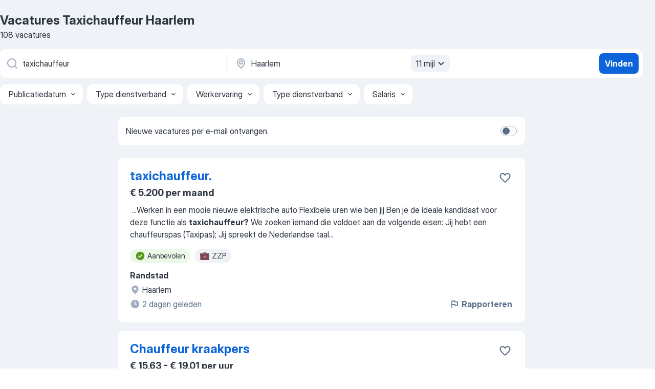

--- FILE ---
content_type: text/html
request_url: https://nl.jooble.org/vacatures-taxichauffeur/Haarlem
body_size: 93123
content:
<!DOCTYPE html><html lang="nl" xmlns="http://www.w3.org/1999/xhtml"><head><meta charset="utf-8"><link data-chunk="app" rel="stylesheet" href="/assets/app.7324e65269e8202330a9.css"><link data-chunk="SERP" rel="stylesheet" href="/assets/SERP.04657a1bc3acf7120258.css"><meta name="viewport" content="width=device-width,initial-scale=1.0,maximum-scale=5" /><meta property="og:site_name" content="Jooble" /><meta property="og:locale" content="nl" /><meta property="og:type" content="website" /><meta name="msvalidate.01" content="4E93DB804C5CCCD5B3AFF7486D4B2757" /><meta name="format-detection" content="telephone=no"><link rel="preconnect" href="https://www.googletagmanager.com" /><link rel="preconnect" href="https://www.google-analytics.com" /><link rel="dns-prefetch" href="https://www.google.com" /><link rel="dns-prefetch" href="https://apis.google.com" /><link rel="dns-prefetch" href="https://connect.facebook.net" /><link rel="dns-prefetch" href="https://www.facebook.com" /><link href="https://data-nl.jooble.org/assets/fonts/inter-display.css" rel="stylesheet"><link href="https://data-nl.jooble.org/assets/fonts/segoe.css" rel="stylesheet"><link rel="apple-touch-icon" href="/assets/images/favicon/ua/apple-touch-icon.png?v=4" /><link rel="apple-touch-icon" sizes="57x57" href="/assets/images/favicon/ua/apple-touch-icon-57x57.png?v=4" /><link rel="apple-touch-icon" sizes="60x60" href="/assets/images/favicon/ua/apple-touch-icon-60x60.png?v=4" /><link rel="apple-touch-icon" sizes="72x72" href="/assets/images/favicon/ua/apple-touch-icon-72x72.png?v=4" /><link rel="apple-touch-icon" sizes="76x76" href="/assets/images/favicon/ua/apple-touch-icon-76x76.png?v=4" /><link rel="apple-touch-icon" sizes="114x114" href="/assets/images/favicon/ua/apple-touch-icon-114x114.png?v=4" /><link rel="apple-touch-icon" sizes="120x120" href="/assets/images/favicon/ua/apple-touch-icon-120x120.png?v=4" /><link rel="apple-touch-icon" sizes="144x144" href="/assets/images/favicon/ua/apple-touch-icon-144x144.png?v=4" /><link rel="apple-touch-icon" sizes="152x152" href="/assets/images/favicon/ua/apple-touch-icon-152x152.png?v=4" /><link rel="apple-touch-icon" sizes="180x180" href="/assets/images/favicon/ua/apple-touch-icon-180x180.png?v=4" /><link rel="icon" type="image/png" sizes="16x16" href="/assets/images/favicon/ua/favicon-16x16.png?v=4"><link rel="icon" type="image/png" sizes="32x32" href="/assets/images/favicon/ua/favicon-32x32.png?v=4"><link rel="icon" type="image/png" sizes="48x48" href="/assets/images/favicon/ua/android-chrome-48x48.png?v=4"><link rel="icon" type="image/png" sizes="96x96" href="/assets/images/favicon/ua/android-chrome-96x96.png?v=4"><link rel="icon" type="image/png" sizes="144x144" href="/assets/images/favicon/ua/android-chrome-144x144.png?v=4"><link rel="icon" type="image/png" sizes="192x192" href="/assets/images/favicon/ua/android-chrome-192x192.png?v=4"><link rel="icon" type="image/png" sizes="194x194" href="/assets/images/favicon/ua/favicon-194x194.png?v=4"><link rel="icon" type="image/png" sizes="256x256" href="/assets/images/favicon/ua/android-chrome-256x256.png?v=4"><link rel="icon" type="image/png" sizes="384x384" href="/assets/images/favicon/ua/android-chrome-384x384.png?v=4"><link rel="icon" type="image/png" sizes="512x512" href="/assets/images/favicon/ua/android-chrome-512x512.png?v=4"><link rel="shortcut icon" type="image/x-icon" href="/assets/images/favicon/ua/favicon-ua.ico?v=4"><link rel="icon" href="/assets/images/favicon/ua/icon.svg?v=4" sizes="any" type="image/svg+xml"><meta name="msapplication-tooltip" content="Jooble"><meta name="msapplication-config" content="/browserconfig.xml"><meta name="msapplication-TileColor" content="#ffffff"><meta name="msapplication-TileImage" content="/assets/images/favicon/ua/mstile-144x144.png?v=4"><meta name="theme-color" content="#ffffff"><meta name="ir-site-verification-token" content="-1337664224"><script type="text/javascript" charset="utf-8">(function(g,o){g[o]=g[o]||function(){(g[o]['q']=g[o]['q']||[]).push(arguments)},g[o]['t']=1*new Date})(window,'_googCsa'); </script><script>!function(){if('PerformanceLongTaskTiming' in window) {var g=window.__tti={e:[]};g.o = new PerformanceObserver(function(l){g.e = g.e.concat(l.getEntries())});g.o.observe({entryTypes:['longtask']})}}();</script><script>!function(){var e,t,n,i,r={passive:!0,capture:!0},a=new Date,o=function(){i=[],t=-1,e=null,f(addEventListener)},c=function(i,r){e||(e=r,t=i,n=new Date,f(removeEventListener),u())},u=function(){if(t>=0&&t<n-a){var r={entryType:"first-input",name:e.type,target:e.target,cancelable:e.cancelable,startTime:e.timeStamp,processingStart:e.timeStamp+t};i.forEach((function(e){e(r)})),i=[]}},s=function(e){if(e.cancelable){var t=(e.timeStamp>1e12?new Date:performance.now())-e.timeStamp;"pointerdown"==e.type?function(e,t){var n=function(){c(e,t),a()},i=function(){a()},a=function(){removeEventListener("pointerup",n,r),removeEventListener("pointercancel",i,r)};addEventListener("pointerup",n,r),addEventListener("pointercancel",i,r)}(t,e):c(t,e)}},f=function(e){["mousedown","keydown","touchstart","pointerdown"].forEach((function(t){return e(t,s,r)}))},p="hidden"===document.visibilityState?0:1/0;addEventListener("visibilitychange",(function e(t){"hidden"===document.visibilityState&&(p=t.timeStamp,removeEventListener("visibilitychange",e,!0))}),!0);o(),self.webVitals={firstInputPolyfill:function(e){i.push(e),u()},resetFirstInputPolyfill:o,get firstHiddenTime(){return p}}}();</script><title data-rh="true">Vacatures - Taxichauffeur in Haarlem (Dringend!) - Jooble</title><link data-rh="true" rel="canonical" href="https://nl.jooble.org/vacatures-taxichauffeur/Haarlem"/><link data-rh="true" hreflang="nl-NL" rel="alternate" href="https://nl.jooble.org/vacatures-taxichauffeur/Haarlem"/><meta data-rh="true" name="keywords" content="Vacatures Taxichauffeur Haarlem, vacatures"/><meta data-rh="true" name="description" content="Vacatures Taxichauffeur in Haarlem. Werk zoeken binnen 158.000+ actuele jobs. Snel &amp; eenvoudig. Beste werkgevers in Haarlem. Fulltime baan, parttime baan, tijdelijke baan. Competitief salaris. Vacature-alert. Werk vinden: Taxichauffeur - is makkelijk!"/><meta data-rh="true" property="og:image" content="/assets/images/open_graph/og_image.png"/><meta data-rh="true" property="og:url" content="https://nl.jooble.org/vacatures-taxichauffeur/Haarlem"/><meta data-rh="true" property="og:title" content="Vacatures - Taxichauffeur in Haarlem (Dringend!) - Jooble"/><meta data-rh="true" property="og:description" content="Vacatures Taxichauffeur in Haarlem. Werk zoeken binnen 158.000+ actuele jobs. Snel &amp; eenvoudig. Beste werkgevers in Haarlem. Fulltime baan, parttime baan, tijdelijke baan. Competitief salaris. Vacature-alert. Werk vinden: Taxichauffeur - is makkelijk!"/><script data-rh="true" type="application/ld+json">{"@context":"https://schema.org","@type":"BreadcrumbList","itemListElement":[[{"@type":"ListItem","position":1,"item":{"@id":"https://nl.jooble.org","name":"Vacatures"}},{"@type":"ListItem","position":2,"item":{"@id":"https://nl.jooble.org/vacatures/Haarlem","name":"Vacatures Haarlem"}},{"@type":"ListItem","position":3,"item":{"@id":"https://nl.jooble.org/vacatures-taxichauffeur","name":"Taxichauffeur"}},{"@type":"ListItem","position":4,"item":{"name":"Taxichauffeur Haarlem"}}]]}</script><script data-rh="true" type="application/ld+json">{"@context":"https://schema.org","@type":"ItemList","numberOfItems":108,"itemListElement":[[{"@type":"ListItem","position":1,"url":"https://nl.jooble.org/jdp/-5374470873513795216"},{"@type":"ListItem","position":2,"url":"https://nl.jooble.org/jdp/-1028803748258920379"},{"@type":"ListItem","position":3,"url":"https://nl.jooble.org/rjdp/-4870039148616510082"},{"@type":"ListItem","position":4,"url":"https://nl.jooble.org/jdp/2244882660573348499"},{"@type":"ListItem","position":5,"url":"https://nl.jooble.org/jdp/-2255751109519330278"},{"@type":"ListItem","position":6,"url":"https://nl.jooble.org/jdp/5624076625109807893"},{"@type":"ListItem","position":7,"url":"https://nl.jooble.org/jdp/1491311976727642807"},{"@type":"ListItem","position":8,"url":"https://nl.jooble.org/jdp/6377971827611833190"},{"@type":"ListItem","position":9,"url":"https://nl.jooble.org/jdp/-7850752637081931520"},{"@type":"ListItem","position":10,"url":"https://nl.jooble.org/jdp/6948245988044342866"},{"@type":"ListItem","position":11,"url":"https://nl.jooble.org/jdp/4142897336080198876"},{"@type":"ListItem","position":12,"url":"https://nl.jooble.org/jdp/-3730311668050521837"},{"@type":"ListItem","position":13,"url":"https://nl.jooble.org/jdp/-792377592543914056"},{"@type":"ListItem","position":14,"url":"https://nl.jooble.org/rjdp/-3208913352271694398"},{"@type":"ListItem","position":15,"url":"https://nl.jooble.org/jdp/833159571738094126"},{"@type":"ListItem","position":16,"url":"https://nl.jooble.org/jdp/113751408356289985"},{"@type":"ListItem","position":17,"url":"https://nl.jooble.org/jdp/-5604598814635653306"},{"@type":"ListItem","position":18,"url":"https://nl.jooble.org/jdp/5268903310527396873"},{"@type":"ListItem","position":19,"url":"https://nl.jooble.org/jdp/1780236161398398955"},{"@type":"ListItem","position":20,"url":"https://nl.jooble.org/jdp/3804196062981389760"},{"@type":"ListItem","position":21,"url":"https://nl.jooble.org/jdp/-7893710360664635094"},{"@type":"ListItem","position":22,"url":"https://nl.jooble.org/jdp/2455898480236574817"},{"@type":"ListItem","position":23,"url":"https://nl.jooble.org/jdp/-4621812553325513568"},{"@type":"ListItem","position":24,"url":"https://nl.jooble.org/jdp/-4586564896836192056"},{"@type":"ListItem","position":25,"url":"https://nl.jooble.org/jdp/-8812192051981542944"},{"@type":"ListItem","position":26,"url":"https://nl.jooble.org/jdp/582851459855391844"},{"@type":"ListItem","position":27,"url":"https://nl.jooble.org/jdp/-1167129881646486776"},{"@type":"ListItem","position":28,"url":"https://nl.jooble.org/jdp/-6994392334496233912"},{"@type":"ListItem","position":29,"url":"https://nl.jooble.org/jdp/6872730582385006427"},{"@type":"ListItem","position":30,"url":"https://nl.jooble.org/jdp/3186492726204639614"}]]}</script></head><body ondragstart="return false"><div id="app"><div class="zR2N9v"><div class="_1G2nM4"><div></div><div id="serpContainer" class="_0CG45k"><div class="+MdXgT"><header class="VavEB9"><div class="qD9dwK"><h1 class="_518B8Z">Vacatures Taxichauffeur Haarlem</h1><div company="p" class="cXVOTD">108 vacatures</div></div><div class=""><form class="CXE+FW" data-test-name="_searchForm"><div class="tXoMlu"><div class="kySr3o EIHqTW"><div class="H-KSNn"><div class="Y6LTZC RKazSn"><div class="_0vIToK"><svg class="BC4g2E abyhUO gexuVd kPZVKg"><use xlink:href="/assets/sprite.1oxueCVBzlo-hocQRlhy.svg#icon-magnifier-usage"></use></svg><input id="input_:R55j8h:" class="_2cXMBT aHpE4r _5sX2B+" placeholder="Ik zoek vacatures..." type="text" spellcheck="false" name="keyword" autoComplete="off" autoCapitalize="off" data-test-name="_searchFormKeywordInput" aria-label="Wat voor functie zoek je?" value="taxichauffeur"/></div></div></div></div><div class="kySr3o _9+Weu7"><div class="H-KSNn"><div class="Y6LTZC RKazSn"><div class="_0vIToK"><svg class="BC4g2E abyhUO gexuVd kPZVKg"><use xlink:href="/assets/sprite.1oxueCVBzlo-hocQRlhy.svg#icon-map_marker-usage"></use></svg><input id="tbRegion" class="_2cXMBT aHpE4r _5sX2B+" placeholder="In de regio..." type="text" spellcheck="false" name="region" autoComplete="off" autoCapitalize="off" data-test-name="_searchFormRegionInput" aria-label="Voer de stad in waarin je werk zoekt." value="Haarlem"/></div><div class="hQwOE1"><div class="-xWR9w" data-test-name="_radiusSelect"><button type="button" class="VMdYVt i6dNg1 oUsVL7 -A9fYs mO9zne">11 mijl<span class="njVmSf"><svg class="KaSFrq JAzKjj GM7Sgs MQl7R9"><use xlink:href="/assets/sprite.1oxueCVBzlo-hocQRlhy.svg#icon-chevron_down-usage"></use></svg></span></button></div></div></div></div></div></div><button type="submit" class="VMdYVt i6dNg1 oUsVL7 xVPKbj ZuTpxY">Vinden</button></form></div><div class="p7hDF8"><div class="apmZrt" data-test-name="_smartTagsFilter" role="region" aria-label="Filters"><button type="button" class="wYznI5"><span class="_1apRDx">Publicatiedatum</span><svg class="KaSFrq DuJhnH GM7Sgs _398Jb4"><use xlink:href="/assets/sprite.1oxueCVBzlo-hocQRlhy.svg#icon-chevron_down-usage"></use></svg></button><button type="button" class="wYznI5"><span class="_1apRDx">Type dienstverband</span><svg class="KaSFrq DuJhnH GM7Sgs _398Jb4"><use xlink:href="/assets/sprite.1oxueCVBzlo-hocQRlhy.svg#icon-chevron_down-usage"></use></svg></button><button type="button" class="wYznI5"><span class="_1apRDx">Werkervaring</span><svg class="KaSFrq DuJhnH GM7Sgs _398Jb4"><use xlink:href="/assets/sprite.1oxueCVBzlo-hocQRlhy.svg#icon-chevron_down-usage"></use></svg></button><button type="button" class="wYznI5"><span class="_1apRDx">Type dienstverband</span><svg class="KaSFrq DuJhnH GM7Sgs _398Jb4"><use xlink:href="/assets/sprite.1oxueCVBzlo-hocQRlhy.svg#icon-chevron_down-usage"></use></svg></button><button type="button" class="wYznI5"><span class="_1apRDx">Salaris</span><svg class="KaSFrq DuJhnH GM7Sgs _398Jb4"><use xlink:href="/assets/sprite.1oxueCVBzlo-hocQRlhy.svg#icon-chevron_down-usage"></use></svg></button></div></div></header><div class="y+s7YY"><div class="Amjssv"><main class="toVmC+" role="main"><div class="NeCPdn" id="topBarContainer"><div class="dKIuea"><div class="pfddcp xPgV1+"><div class="Z7rxKJ"><span class="ahUpuK">Nieuwe vacatures per e-mail ontvangen.</span><div class="rV3P9b H6hBvI RDT4pD seXaaO"><input id="SubscriptionSwitcher" type="checkbox" tabindex="-1" aria-label="SubscriptionSwitcher"/><label for="SubscriptionSwitcher" tabindex="0" role="switch" aria-checked="false" data-focus-target="SubscriptionSwitcher"><span data-switch="pill" data-caption="false"><span data-switch="round"></span></span></label></div></div></div></div></div><div class="bXbgrv" id="serpContent"><div><div class="infinite-scroll-component__outerdiv"><div class="infinite-scroll-component ZbPfXY _serpContentBlock" style="height:auto;overflow:auto;-webkit-overflow-scrolling:touch"><div><ul class="kiBEcn"><li></li><li><div id="-5374470873513795216" data-test-name="_jobCard" class="+n4WEb rHG1ci"><div class="_9q4Aij"><h2 class="jA9gFS dUatPc"><a class="_8w9Ce2 tUC4Fj _6i4Nb0 wtCvxI job_card_link" target="_blank" href="https://nl.jooble.org/jdp/-5374470873513795216">taxichauffeur.</a></h2><div class="_5A-eEY"><div class="Bdpujj"><button type="button" class="ZapzXe _9WpygY XEfYdx JFkX+L vMdXr7 RNbuqd" data-test-name="jobFavoritesButton__-5374470873513795216" aria-label="Vacature toevoegen aan favorieten"><span class="H2e2t1 +gVFyQ"><svg class="KaSFrq JAzKjj _0ng4na"><use xlink:href="/assets/sprite.1oxueCVBzlo-hocQRlhy.svg#icon-heart_outline-usage"></use></svg></span></button></div></div></div><div><div class="QZH8mt"><p class="b97WnG">€ 5.200 per maand</p><div class="GEyos4">&nbsp;...<span>Werken in een mooie nieuwe elektrische auto 
 Flexibele uren 
 wie ben jij 
 Ben je de ideale kandidaat voor deze functie als </span><b>taxichauffeur?</b><span> We zoeken iemand die voldoet aan de volgende eisen: 
 Jij hebt een chauffeurspas (Taxipas); 
 Jij spreekt de Nederlandse taal</span>...&nbsp;</div><div class="rvi8+s"><div class="tXxXy-"><div data-name="suggested" data-test-name="_highlightedTag" class="K8ZLnh tag fT460t"><svg class="KaSFrq DuJhnH GeatqJ"><use xlink:href="/assets/sprite.1oxueCVBzlo-hocQRlhy.svg#icon-check_match-usage"></use></svg>Aanbevolen</div><div data-name="zzp" data-test-name="_jobTag" class="K8ZLnh tag _7Amkfs"><div class="uE1IG0" style="background-image:url(/assets/images/tagIconsNew/emoji_briefcase.svg)"></div>ZZP</div></div></div></div><div class="L4BhzZ wrapper__new_tags_design bLrJMm"><div class="j+648w"><button type="button" class="ZapzXe _9WpygY JFkX+L vMdXr7 _9ofHq7" data-test-name="_reportJobButtonSerp"><span class="H2e2t1 w87w0E"><svg class="KaSFrq xY3sEm _0ng4na cS9jE1"><use xlink:href="/assets/sprite.1oxueCVBzlo-hocQRlhy.svg#icon-flag-usage"></use></svg></span>Rapporteren</button></div><div class="E6E0jY"><div class="pXyhD4 VeoRvG"><div class="heru4z"><p class="z6WlhX" data-test-name="_companyName">Randstad</p></div></div><div class="blapLw gj1vO6 fhg31q nxYYVJ" tabindex="-1"><svg class="BC4g2E c6AqqO gexuVd kE3ssB DlQ0Ty icon_gray_soft mdorqd"><use xlink:href="/assets/sprite.1oxueCVBzlo-hocQRlhy.svg#icon-map_marker_filled-usage"></use></svg><div class="caption NTRJBV">Haarlem</div></div><div class="blapLw gj1vO6 fhg31q fGYTou"><svg class="BC4g2E c6AqqO gexuVd kE3ssB DlQ0Ty icon_gray_soft jjtReA"><use xlink:href="/assets/sprite.1oxueCVBzlo-hocQRlhy.svg#icon-clock_filled-usage"></use></svg><div class="caption Vk-5Da">2 dagen geleden</div></div></div></div></div></div></li><li><div id="-1028803748258920379" data-test-name="_jobCard" class="+n4WEb rHG1ci"><div class="_9q4Aij"><h2 class="jA9gFS dUatPc"><a class="_8w9Ce2 tUC4Fj _6i4Nb0 wtCvxI job_card_link" target="_blank" href="https://nl.jooble.org/jdp/-1028803748258920379">Chauffeur kraakpers</a></h2><div class="_5A-eEY"><div class="Bdpujj"><button type="button" class="ZapzXe _9WpygY XEfYdx JFkX+L vMdXr7 RNbuqd" data-test-name="jobFavoritesButton__-1028803748258920379" aria-label="Vacature toevoegen aan favorieten"><span class="H2e2t1 +gVFyQ"><svg class="KaSFrq JAzKjj _0ng4na"><use xlink:href="/assets/sprite.1oxueCVBzlo-hocQRlhy.svg#icon-heart_outline-usage"></use></svg></span></button></div></div></div><div><div class="QZH8mt"><p class="b97WnG">€ 15,63 - € 19,01 per uur</p><div class="GEyos4"> Met een grote wagen rijden door smalle straatjes, precies weten waar je het beste kunt stoppen en goed in de gaten houden of er niemand te dicht in de buurt van jouw wagen komt. Jouw chauffeurservaring wordt op waarde geschat op de kraakpers. Soms moet je ogen in je achterhoofd...</div><div class="rvi8+s"><div class="tXxXy-"><div data-name="suggested" data-test-name="_highlightedTag" class="K8ZLnh tag fT460t"><svg class="KaSFrq DuJhnH GeatqJ"><use xlink:href="/assets/sprite.1oxueCVBzlo-hocQRlhy.svg#icon-check_match-usage"></use></svg>Aanbevolen</div><div data-name="uurloon" data-test-name="_jobTag" class="K8ZLnh tag _7Amkfs"><div class="uE1IG0" style="background-image:url(/assets/images/tagIconsNew/emoji_dollar_banknote.svg)"></div>Uurloon</div><div data-name="fulltime" data-test-name="_jobTag" class="K8ZLnh tag _7Amkfs"><div class="uE1IG0" style="background-image:url(/assets/images/tagIconsNew/emoji_briefcase.svg)"></div>Fulltime</div><div data-name="fysiek" data-test-name="_jobTag" class="K8ZLnh tag _7Amkfs"><div class="uE1IG0" style="background-image:url(/assets/images/tagIconsNew/emoji_round_pushpin.svg)"></div>Fysiekwerk</div><div data-name="nachtdienst" data-test-name="_jobTag" class="K8ZLnh tag _7Amkfs"><div class="uE1IG0" style="background-image:url(/assets/images/tagIconsNew/emoji_tear_off_calendar.svg)"></div>Nachtdienst</div></div></div></div><div class="L4BhzZ wrapper__new_tags_design bLrJMm"><div class="j+648w"><button type="button" class="ZapzXe _9WpygY JFkX+L vMdXr7 _9ofHq7" data-test-name="_reportJobButtonSerp"><span class="H2e2t1 w87w0E"><svg class="KaSFrq xY3sEm _0ng4na cS9jE1"><use xlink:href="/assets/sprite.1oxueCVBzlo-hocQRlhy.svg#icon-flag-usage"></use></svg></span>Rapporteren</button><img src="/css/images/plogo/1161.gif" class="yUFQEM" aria-hidden="true" alt="dteCompanyLogo"/></div><div class="E6E0jY"><div class="pXyhD4 VeoRvG"><div class="heru4z"><p class="z6WlhX" data-test-name="_companyName">Logistic Force</p></div></div><div class="blapLw gj1vO6 fhg31q nxYYVJ" tabindex="-1"><svg class="BC4g2E c6AqqO gexuVd kE3ssB DlQ0Ty icon_gray_soft mdorqd"><use xlink:href="/assets/sprite.1oxueCVBzlo-hocQRlhy.svg#icon-map_marker_filled-usage"></use></svg><div class="caption NTRJBV">Vijfhuizen</div></div><div class="blapLw gj1vO6 fhg31q fGYTou"><svg class="BC4g2E c6AqqO gexuVd kE3ssB DlQ0Ty icon_gray_soft jjtReA"><use xlink:href="/assets/sprite.1oxueCVBzlo-hocQRlhy.svg#icon-clock_filled-usage"></use></svg><div class="caption Vk-5Da">20 dagen geleden</div></div></div></div></div></div></li><li><div id="3661989236111713555" data-test-name="_jobCard" class="+n4WEb rHG1ci"><div class="_9q4Aij"><h2 class="jA9gFS dUatPc"><a class="_8w9Ce2 tUC4Fj _6i4Nb0 wtCvxI job_card_link" target="_blank" href="https://nl.jooble.org/rjdp/-4870039148616510082">Chauffeur C - Kraakpers</a></h2><div class="_5A-eEY"><div class="Bdpujj"><button type="button" class="ZapzXe _9WpygY XEfYdx JFkX+L vMdXr7 RNbuqd" data-test-name="jobFavoritesButton__3661989236111713555" aria-label="Vacature toevoegen aan favorieten"><span class="H2e2t1 +gVFyQ"><svg class="KaSFrq JAzKjj _0ng4na"><use xlink:href="/assets/sprite.1oxueCVBzlo-hocQRlhy.svg#icon-heart_outline-usage"></use></svg></span></button></div></div></div><div><div class="QZH8mt"><p class="b97WnG">€ 16,64 - € 20,24 per uur</p><div class="GEyos4"> Op zoek naar een afwisselende baan met vaste werktijden? Als Chauffeur C ben jij een onmisbare schakel in het schoon en leefbaar houden van de stad. Je bestuurt verschillende inzamelvoertuigen en werkt samen met je collega’s om afval en grondstoffen op te halen. Je start...</div><div class="rvi8+s"><div class="tXxXy-"><div data-name="suggested" data-test-name="_highlightedTag" class="K8ZLnh tag fT460t"><svg class="KaSFrq DuJhnH GeatqJ"><use xlink:href="/assets/sprite.1oxueCVBzlo-hocQRlhy.svg#icon-check_match-usage"></use></svg>Aanbevolen</div><div data-name="fulltime" data-test-name="_jobTag" class="K8ZLnh tag _7Amkfs"><div class="uE1IG0" style="background-image:url(/assets/images/tagIconsNew/emoji_briefcase.svg)"></div>Fulltime</div><div data-name="parttime_baan" data-test-name="_jobTag" class="K8ZLnh tag _7Amkfs"><div class="uE1IG0" style="background-image:url(/assets/images/tagIconsNew/emoji_briefcase.svg)"></div>Parttime</div><div data-name="vast_contract" data-test-name="_jobTag" class="K8ZLnh tag _7Amkfs"><div class="uE1IG0" style="background-image:url(/assets/images/tagIconsNew/emoji_briefcase.svg)"></div>Met vast contract</div><div data-name="avonddienst" data-test-name="_jobTag" class="K8ZLnh tag _7Amkfs"><div class="uE1IG0" style="background-image:url(/assets/images/tagIconsNew/emoji_tear_off_calendar.svg)"></div>Avonddienst</div><div data-name="regelmatige_werktijden" data-test-name="_jobTag" class="K8ZLnh tag _7Amkfs"><div class="uE1IG0" style="background-image:url(/assets/images/tagIconsNew/emoji_tear_off_calendar.svg)"></div>Regelmatige werktijden</div><div data-name="weekendwerk" data-test-name="_jobTag" class="K8ZLnh tag _7Amkfs"><div class="uE1IG0" style="background-image:url(/assets/images/tagIconsNew/emoji_tear_off_calendar.svg)"></div>Weekendwerk</div></div></div></div><div class="L4BhzZ wrapper__new_tags_design bLrJMm"><div class="j+648w"><button type="button" class="ZapzXe _9WpygY JFkX+L vMdXr7 _9ofHq7" data-test-name="_reportJobButtonSerp"><span class="H2e2t1 w87w0E"><svg class="KaSFrq xY3sEm _0ng4na cS9jE1"><use xlink:href="/assets/sprite.1oxueCVBzlo-hocQRlhy.svg#icon-flag-usage"></use></svg></span>Rapporteren</button><img src="/css/images/plogo/1161.gif" class="yUFQEM" aria-hidden="true" alt="dteCompanyLogo"/></div><div class="E6E0jY"><div class="pXyhD4 VeoRvG"><div class="heru4z"><p class="z6WlhX" data-test-name="_companyName">Logistic Force</p></div></div><div class="blapLw gj1vO6 fhg31q nxYYVJ" tabindex="-1"><svg class="BC4g2E c6AqqO gexuVd kE3ssB DlQ0Ty icon_gray_soft mdorqd"><use xlink:href="/assets/sprite.1oxueCVBzlo-hocQRlhy.svg#icon-map_marker_filled-usage"></use></svg><div class="caption NTRJBV">Haarlem</div></div><div class="blapLw gj1vO6 fhg31q fGYTou"><svg class="BC4g2E c6AqqO gexuVd kE3ssB DlQ0Ty icon_gray_soft jjtReA"><use xlink:href="/assets/sprite.1oxueCVBzlo-hocQRlhy.svg#icon-clock_filled-usage"></use></svg><div class="caption Vk-5Da">13 dagen geleden</div></div></div></div></div></div></li><li><div id="2244882660573348499" data-test-name="_jobCard" class="+n4WEb rHG1ci"><div class="_9q4Aij"><h2 class="jA9gFS dUatPc"><a class="_8w9Ce2 tUC4Fj _6i4Nb0 wtCvxI job_card_link" target="_blank" href="https://nl.jooble.org/jdp/2244882660573348499">Chauffeur Portaalwagen</a></h2><div class="_5A-eEY"><div class="Bdpujj"><button type="button" class="ZapzXe _9WpygY XEfYdx JFkX+L vMdXr7 RNbuqd" data-test-name="jobFavoritesButton__2244882660573348499" aria-label="Vacature toevoegen aan favorieten"><span class="H2e2t1 +gVFyQ"><svg class="KaSFrq JAzKjj _0ng4na"><use xlink:href="/assets/sprite.1oxueCVBzlo-hocQRlhy.svg#icon-heart_outline-usage"></use></svg></span></button></div></div></div><div><div class="QZH8mt"><p class="b97WnG">€ 15,63 - € 19,01 per uur</p><div class="GEyos4"> Als chauffeur op de portaalwagen ben jij een belangrijke schakel in het recyclingproces. Want jij bent verantwoordelijk voor het ophalen van (vaak recyclebaar) materiaal bij klanten en het afvoeren naar de aangewezen verwerkings- of opslaglocaties. Maar dat is lang niet...</div><div class="rvi8+s"><div class="tXxXy-"><div data-name="suggested" data-test-name="_highlightedTag" class="K8ZLnh tag fT460t"><svg class="KaSFrq DuJhnH GeatqJ"><use xlink:href="/assets/sprite.1oxueCVBzlo-hocQRlhy.svg#icon-check_match-usage"></use></svg>Aanbevolen</div><div data-name="fulltime" data-test-name="_jobTag" class="K8ZLnh tag _7Amkfs"><div class="uE1IG0" style="background-image:url(/assets/images/tagIconsNew/emoji_briefcase.svg)"></div>Fulltime</div><div data-name="parttime_baan" data-test-name="_jobTag" class="K8ZLnh tag _7Amkfs"><div class="uE1IG0" style="background-image:url(/assets/images/tagIconsNew/emoji_briefcase.svg)"></div>Parttime</div></div></div></div><div class="L4BhzZ wrapper__new_tags_design bLrJMm"><div class="j+648w"><button type="button" class="ZapzXe _9WpygY JFkX+L vMdXr7 _9ofHq7" data-test-name="_reportJobButtonSerp"><span class="H2e2t1 w87w0E"><svg class="KaSFrq xY3sEm _0ng4na cS9jE1"><use xlink:href="/assets/sprite.1oxueCVBzlo-hocQRlhy.svg#icon-flag-usage"></use></svg></span>Rapporteren</button><img src="/css/images/plogo/1161.gif" class="yUFQEM" aria-hidden="true" alt="dteCompanyLogo"/></div><div class="E6E0jY"><div class="pXyhD4 VeoRvG"><div class="heru4z"><p class="z6WlhX" data-test-name="_companyName">Logistic Force</p></div></div><div class="blapLw gj1vO6 fhg31q nxYYVJ" tabindex="-1"><svg class="BC4g2E c6AqqO gexuVd kE3ssB DlQ0Ty icon_gray_soft mdorqd"><use xlink:href="/assets/sprite.1oxueCVBzlo-hocQRlhy.svg#icon-map_marker_filled-usage"></use></svg><div class="caption NTRJBV">Vijfhuizen</div></div><div class="blapLw gj1vO6 fhg31q fGYTou"><svg class="BC4g2E c6AqqO gexuVd kE3ssB DlQ0Ty icon_gray_soft jjtReA"><use xlink:href="/assets/sprite.1oxueCVBzlo-hocQRlhy.svg#icon-clock_filled-usage"></use></svg><div class="caption Vk-5Da">3 dagen geleden</div></div></div></div></div></div></li><li><div id="-2255751109519330278" data-test-name="_jobCard" class="+n4WEb rHG1ci"><div class="_9q4Aij"><h2 class="jA9gFS dUatPc"><a class="_8w9Ce2 tUC4Fj _6i4Nb0 wtCvxI job_card_link" target="_blank" href="https://nl.jooble.org/jdp/-2255751109519330278">Chauffeur Haakarm</a></h2><div class="_5A-eEY"><div class="Bdpujj"><button type="button" class="ZapzXe _9WpygY XEfYdx JFkX+L vMdXr7 RNbuqd" data-test-name="jobFavoritesButton__-2255751109519330278" aria-label="Vacature toevoegen aan favorieten"><span class="H2e2t1 +gVFyQ"><svg class="KaSFrq JAzKjj _0ng4na"><use xlink:href="/assets/sprite.1oxueCVBzlo-hocQRlhy.svg#icon-heart_outline-usage"></use></svg></span></button></div></div></div><div><div class="QZH8mt"><p class="b97WnG">€ 16,64 - € 20,24 per uur</p><div class="GEyos4"> Zoek jij een leuke functie bij een dynamisch bedrijf met een hecht team, waar korte communicatielijnen en een persoonlijke benadering centraal staan. Wil je werken bij een bedrijf waar ze jong en goed onderhouden materialen hebben. Om ons opdrachtgever te versterken, zijn...</div><div class="rvi8+s"><div class="tXxXy-"><div data-name="suggested" data-test-name="_highlightedTag" class="K8ZLnh tag fT460t"><svg class="KaSFrq DuJhnH GeatqJ"><use xlink:href="/assets/sprite.1oxueCVBzlo-hocQRlhy.svg#icon-check_match-usage"></use></svg>Aanbevolen</div><div data-name="uurloon" data-test-name="_jobTag" class="K8ZLnh tag _7Amkfs"><div class="uE1IG0" style="background-image:url(/assets/images/tagIconsNew/emoji_dollar_banknote.svg)"></div>Uurloon</div><div data-name="fulltime" data-test-name="_jobTag" class="K8ZLnh tag _7Amkfs"><div class="uE1IG0" style="background-image:url(/assets/images/tagIconsNew/emoji_briefcase.svg)"></div>Fulltime</div><div data-name="fysiek" data-test-name="_jobTag" class="K8ZLnh tag _7Amkfs"><div class="uE1IG0" style="background-image:url(/assets/images/tagIconsNew/emoji_round_pushpin.svg)"></div>Fysiekwerk</div><div data-name="nachtdienst" data-test-name="_jobTag" class="K8ZLnh tag _7Amkfs"><div class="uE1IG0" style="background-image:url(/assets/images/tagIconsNew/emoji_tear_off_calendar.svg)"></div>Nachtdienst</div></div></div></div><div class="L4BhzZ wrapper__new_tags_design bLrJMm"><div class="j+648w"><button type="button" class="ZapzXe _9WpygY JFkX+L vMdXr7 _9ofHq7" data-test-name="_reportJobButtonSerp"><span class="H2e2t1 w87w0E"><svg class="KaSFrq xY3sEm _0ng4na cS9jE1"><use xlink:href="/assets/sprite.1oxueCVBzlo-hocQRlhy.svg#icon-flag-usage"></use></svg></span>Rapporteren</button><img src="/css/images/plogo/1161.gif" class="yUFQEM" aria-hidden="true" alt="dteCompanyLogo"/></div><div class="E6E0jY"><div class="pXyhD4 VeoRvG"><div class="heru4z"><p class="z6WlhX" data-test-name="_companyName">Logistic Force</p></div></div><div class="blapLw gj1vO6 fhg31q nxYYVJ" tabindex="-1"><svg class="BC4g2E c6AqqO gexuVd kE3ssB DlQ0Ty icon_gray_soft mdorqd"><use xlink:href="/assets/sprite.1oxueCVBzlo-hocQRlhy.svg#icon-map_marker_filled-usage"></use></svg><div class="caption NTRJBV">Vijfhuizen</div></div><div class="blapLw gj1vO6 fhg31q fGYTou"><svg class="BC4g2E c6AqqO gexuVd kE3ssB DlQ0Ty icon_gray_soft jjtReA"><use xlink:href="/assets/sprite.1oxueCVBzlo-hocQRlhy.svg#icon-clock_filled-usage"></use></svg><div class="caption Vk-5Da">26 dagen geleden</div></div></div></div></div></div></li><li><div id="5624076625109807893" data-test-name="_jobCard" class="+n4WEb rHG1ci"><div class="_9q4Aij"><h2 class="jA9gFS dUatPc"><a class="_8w9Ce2 tUC4Fj _6i4Nb0 wtCvxI job_card_link" target="_blank" href="https://nl.jooble.org/jdp/5624076625109807893">Vrachtwagenchauffeur C - Betonmixer</a></h2><div class="_5A-eEY"><div class="Bdpujj"><button type="button" class="ZapzXe _9WpygY XEfYdx JFkX+L vMdXr7 RNbuqd" data-test-name="jobFavoritesButton__5624076625109807893" aria-label="Vacature toevoegen aan favorieten"><span class="H2e2t1 +gVFyQ"><svg class="KaSFrq JAzKjj _0ng4na"><use xlink:href="/assets/sprite.1oxueCVBzlo-hocQRlhy.svg#icon-heart_outline-usage"></use></svg></span></button></div></div></div><div><div class="QZH8mt"><p class="b97WnG">€ 3.600 per maand</p><div class="GEyos4"> Functieomschrijving 
 Ben jij een ervaren vrachtwagenchauffeur met interesse in de bouwsector? Dan hebben wij de perfecte uitdaging voor jou! Voor een klein, hecht team in de regio Haarlem zijn wij op zoek naar een Vrachtwagenchauffeur C Betonmixer. In deze functie rijd...</div><div class="rvi8+s"><div class="tXxXy-"><div data-name="suggested" data-test-name="_highlightedTag" class="K8ZLnh tag fT460t"><svg class="KaSFrq DuJhnH GeatqJ"><use xlink:href="/assets/sprite.1oxueCVBzlo-hocQRlhy.svg#icon-check_match-usage"></use></svg>Aanbevolen</div><div data-name="fulltime" data-test-name="_jobTag" class="K8ZLnh tag _7Amkfs"><div class="uE1IG0" style="background-image:url(/assets/images/tagIconsNew/emoji_briefcase.svg)"></div>Fulltime</div><div data-name="zelfstandig" data-test-name="_jobTag" class="K8ZLnh tag _7Amkfs"><div class="uE1IG0" style="background-image:url(/assets/images/tagIconsNew/emoji_briefcase.svg)"></div>Zelfstandig</div><div data-name="voor_3_maanden" data-test-name="_jobTag" class="K8ZLnh tag _7Amkfs"><div class="uE1IG0" style="background-image:url(/assets/images/tagIconsNew/emoji_round_pushpin.svg)"></div>Voor 3 maanden</div><div data-name="avonddienst" data-test-name="_jobTag" class="K8ZLnh tag _7Amkfs"><div class="uE1IG0" style="background-image:url(/assets/images/tagIconsNew/emoji_tear_off_calendar.svg)"></div>Avonddienst</div><div data-name="dagdienst" data-test-name="_jobTag" class="K8ZLnh tag _7Amkfs"><div class="uE1IG0" style="background-image:url(/assets/images/tagIconsNew/emoji_tear_off_calendar.svg)"></div>Dagdienst</div><div data-name="weekendwerk" data-test-name="_jobTag" class="K8ZLnh tag _7Amkfs"><div class="uE1IG0" style="background-image:url(/assets/images/tagIconsNew/emoji_tear_off_calendar.svg)"></div>Weekendwerk</div><div data-name="zonder_weekendwerk" data-test-name="_jobTag" class="K8ZLnh tag _7Amkfs"><div class="uE1IG0" style="background-image:url(/assets/images/tagIconsNew/emoji_tear_off_calendar.svg)"></div>Geen weekendwerk</div></div></div></div><div class="L4BhzZ wrapper__new_tags_design bLrJMm"><div class="j+648w"><button type="button" class="ZapzXe _9WpygY JFkX+L vMdXr7 _9ofHq7" data-test-name="_reportJobButtonSerp"><span class="H2e2t1 w87w0E"><svg class="KaSFrq xY3sEm _0ng4na cS9jE1"><use xlink:href="/assets/sprite.1oxueCVBzlo-hocQRlhy.svg#icon-flag-usage"></use></svg></span>Rapporteren</button></div><div class="E6E0jY"><div class="pXyhD4 VeoRvG"><div class="heru4z"><p class="z6WlhX" data-test-name="_companyName">Wolfram Chain</p></div></div><div class="blapLw gj1vO6 fhg31q nxYYVJ" tabindex="-1"><svg class="BC4g2E c6AqqO gexuVd kE3ssB DlQ0Ty icon_gray_soft mdorqd"><use xlink:href="/assets/sprite.1oxueCVBzlo-hocQRlhy.svg#icon-map_marker_filled-usage"></use></svg><div class="caption NTRJBV">Haarlem</div></div><div class="blapLw gj1vO6 fhg31q fGYTou"><svg class="BC4g2E c6AqqO gexuVd kE3ssB DlQ0Ty icon_gray_soft jjtReA"><use xlink:href="/assets/sprite.1oxueCVBzlo-hocQRlhy.svg#icon-clock_filled-usage"></use></svg><div class="caption Vk-5Da">maand geleden</div></div></div></div></div></div></li><li><div id="1491311976727642807" data-test-name="_jobCard" class="+n4WEb rHG1ci"><div class="_9q4Aij"><h2 class="jA9gFS dUatPc"><a class="_8w9Ce2 tUC4Fj _6i4Nb0 wtCvxI job_card_link" target="_blank" href="https://nl.jooble.org/jdp/1491311976727642807">food delivery truck driver.</a></h2><div class="_5A-eEY"><div class="Bdpujj"><button type="button" class="ZapzXe _9WpygY XEfYdx JFkX+L vMdXr7 RNbuqd" data-test-name="jobFavoritesButton__1491311976727642807" aria-label="Vacature toevoegen aan favorieten"><span class="H2e2t1 +gVFyQ"><svg class="KaSFrq JAzKjj _0ng4na"><use xlink:href="/assets/sprite.1oxueCVBzlo-hocQRlhy.svg#icon-heart_outline-usage"></use></svg></span></button></div></div></div><div><div class="QZH8mt"><p class="b97WnG">€ 3.215 per maand</p><div class="GEyos4"> Do you have a C driver’s license? And are you looking for a fun and friendly challenge with regular working hours? Would you like to deliver to the best hospitality venues? At Bidfood, it's all possible, and you’ll even have the prospect of a permanent contract!
 what...</div><div class="rvi8+s"><div class="tXxXy-"><div data-name="suggested" data-test-name="_highlightedTag" class="K8ZLnh tag fT460t"><svg class="KaSFrq DuJhnH GeatqJ"><use xlink:href="/assets/sprite.1oxueCVBzlo-hocQRlhy.svg#icon-check_match-usage"></use></svg>Aanbevolen</div><div data-name="contract" data-test-name="_jobTag" class="K8ZLnh tag _7Amkfs"><div class="uE1IG0" style="background-image:url(/assets/images/tagIconsNew/emoji_briefcase.svg)"></div>Met contract</div><div data-name="fulltime" data-test-name="_jobTag" class="K8ZLnh tag _7Amkfs"><div class="uE1IG0" style="background-image:url(/assets/images/tagIconsNew/emoji_briefcase.svg)"></div>Fulltime</div></div></div></div><div class="L4BhzZ wrapper__new_tags_design bLrJMm"><div class="j+648w"><button type="button" class="ZapzXe _9WpygY JFkX+L vMdXr7 _9ofHq7" data-test-name="_reportJobButtonSerp"><span class="H2e2t1 w87w0E"><svg class="KaSFrq xY3sEm _0ng4na cS9jE1"><use xlink:href="/assets/sprite.1oxueCVBzlo-hocQRlhy.svg#icon-flag-usage"></use></svg></span>Rapporteren</button></div><div class="E6E0jY"><div class="pXyhD4 VeoRvG"><div class="heru4z"><p class="z6WlhX" data-test-name="_companyName">Randstad</p></div></div><div class="blapLw gj1vO6 fhg31q nxYYVJ" tabindex="-1"><svg class="BC4g2E c6AqqO gexuVd kE3ssB DlQ0Ty icon_gray_soft mdorqd"><use xlink:href="/assets/sprite.1oxueCVBzlo-hocQRlhy.svg#icon-map_marker_filled-usage"></use></svg><div class="caption NTRJBV">Hoofddorp</div></div><div class="blapLw gj1vO6 fhg31q fGYTou"><svg class="BC4g2E c6AqqO gexuVd kE3ssB DlQ0Ty icon_gray_soft jjtReA"><use xlink:href="/assets/sprite.1oxueCVBzlo-hocQRlhy.svg#icon-clock_filled-usage"></use></svg><div class="caption Vk-5Da">maand geleden</div></div></div></div></div></div></li><li><div class="li6YgU" style="--ew-button-color:#F7F6F2;--ew-button-background-color:#014EFE"></div></li><li></li><li><div id="6377971827611833190" data-test-name="_jobCard" class="+n4WEb rHG1ci"><div class="_9q4Aij"><h2 class="jA9gFS dUatPc"><a class="_8w9Ce2 tUC4Fj _6i4Nb0 wtCvxI job_card_link" target="_blank" href="https://nl.jooble.org/jdp/6377971827611833190">scooter delivery driver.</a></h2><div class="_5A-eEY"><div class="Bdpujj"><button type="button" class="ZapzXe _9WpygY XEfYdx JFkX+L vMdXr7 RNbuqd" data-test-name="jobFavoritesButton__6377971827611833190" aria-label="Vacature toevoegen aan favorieten"><span class="H2e2t1 +gVFyQ"><svg class="KaSFrq JAzKjj _0ng4na"><use xlink:href="/assets/sprite.1oxueCVBzlo-hocQRlhy.svg#icon-heart_outline-usage"></use></svg></span></button></div></div></div><div><div class="QZH8mt"><p class="b97WnG">€ 14,71 per uur</p><div class="GEyos4"> Do you own a scooter and want to use it to earn a nice salary as a scooter delivery driver for Uber Eats in Haarlem? Do you know every road and alley in Haarlem and enjoy exploring the city during work? Then don’t hesitate, apply to become a scooter delivery driver for...</div><div class="rvi8+s"><div class="tXxXy-"><div data-name="suggested" data-test-name="_highlightedTag" class="K8ZLnh tag fT460t"><svg class="KaSFrq DuJhnH GeatqJ"><use xlink:href="/assets/sprite.1oxueCVBzlo-hocQRlhy.svg#icon-check_match-usage"></use></svg>Aanbevolen</div></div></div></div><div class="L4BhzZ wrapper__new_tags_design bLrJMm"><div class="j+648w"><button type="button" class="ZapzXe _9WpygY JFkX+L vMdXr7 _9ofHq7" data-test-name="_reportJobButtonSerp"><span class="H2e2t1 w87w0E"><svg class="KaSFrq xY3sEm _0ng4na cS9jE1"><use xlink:href="/assets/sprite.1oxueCVBzlo-hocQRlhy.svg#icon-flag-usage"></use></svg></span>Rapporteren</button></div><div class="E6E0jY"><div class="pXyhD4 VeoRvG"><div class="heru4z"><p class="z6WlhX" data-test-name="_companyName">Randstad</p></div></div><div class="blapLw gj1vO6 fhg31q nxYYVJ" tabindex="-1"><svg class="BC4g2E c6AqqO gexuVd kE3ssB DlQ0Ty icon_gray_soft mdorqd"><use xlink:href="/assets/sprite.1oxueCVBzlo-hocQRlhy.svg#icon-map_marker_filled-usage"></use></svg><div class="caption NTRJBV">Haarlem</div></div><div class="blapLw gj1vO6 fhg31q fGYTou"><svg class="BC4g2E c6AqqO gexuVd kE3ssB DlQ0Ty icon_gray_soft jjtReA"><use xlink:href="/assets/sprite.1oxueCVBzlo-hocQRlhy.svg#icon-clock_filled-usage"></use></svg><div class="caption Vk-5Da">2 maanden geleden</div></div></div></div></div></div></li><li><div id="-7850752637081931520" data-test-name="_jobCard" class="+n4WEb rHG1ci"><div class="_9q4Aij"><h2 class="jA9gFS dUatPc"><a class="_8w9Ce2 tUC4Fj _6i4Nb0 wtCvxI job_card_link" target="_blank" href="https://nl.jooble.org/jdp/-7850752637081931520">Flink: Meal &amp; Grocery Delivery Driver (Bike) in Haarlem</a></h2><div class="_5A-eEY"><div class="Bdpujj"><button type="button" class="ZapzXe _9WpygY XEfYdx JFkX+L vMdXr7 RNbuqd" data-test-name="jobFavoritesButton__-7850752637081931520" aria-label="Vacature toevoegen aan favorieten"><span class="H2e2t1 +gVFyQ"><svg class="KaSFrq JAzKjj _0ng4na"><use xlink:href="/assets/sprite.1oxueCVBzlo-hocQRlhy.svg#icon-heart_outline-usage"></use></svg></span></button></div></div></div><div><div class="QZH8mt"><div class="GEyos4"> Beschrijving 
 Flink, the leading online supermarket, is experiencing rapid growth and is now operational in all major cities across the Netherlands and in Germany. 
 Our delivery hubs are strategically located in densely populated urban areas, facilitating swift deliveries...</div><div class="rvi8+s"><div class="tXxXy-"><div data-name="suggested" data-test-name="_highlightedTag" class="K8ZLnh tag fT460t"><svg class="KaSFrq DuJhnH GeatqJ"><use xlink:href="/assets/sprite.1oxueCVBzlo-hocQRlhy.svg#icon-check_match-usage"></use></svg>Aanbevolen</div><div data-name="contract" data-test-name="_jobTag" class="K8ZLnh tag _7Amkfs"><div class="uE1IG0" style="background-image:url(/assets/images/tagIconsNew/emoji_briefcase.svg)"></div>Met contract</div><div data-name="parttime_baan" data-test-name="_jobTag" class="K8ZLnh tag _7Amkfs"><div class="uE1IG0" style="background-image:url(/assets/images/tagIconsNew/emoji_briefcase.svg)"></div>Parttime</div><div data-name="zomerbaan" data-test-name="_jobTag" class="K8ZLnh tag _7Amkfs"><div class="uE1IG0" style="background-image:url(/assets/images/tagIconsNew/emoji_tear_off_calendar.svg)"></div>Zomerbaan</div></div></div></div><div class="L4BhzZ wrapper__new_tags_design bLrJMm"><div class="j+648w"><button type="button" class="ZapzXe _9WpygY JFkX+L vMdXr7 _9ofHq7" data-test-name="_reportJobButtonSerp"><span class="H2e2t1 w87w0E"><svg class="KaSFrq xY3sEm _0ng4na cS9jE1"><use xlink:href="/assets/sprite.1oxueCVBzlo-hocQRlhy.svg#icon-flag-usage"></use></svg></span>Rapporteren</button></div><div class="E6E0jY"><div class="blapLw gj1vO6 fhg31q nxYYVJ" tabindex="-1"><svg class="BC4g2E c6AqqO gexuVd kE3ssB DlQ0Ty icon_gray_soft mdorqd"><use xlink:href="/assets/sprite.1oxueCVBzlo-hocQRlhy.svg#icon-map_marker_filled-usage"></use></svg><div class="caption NTRJBV">Haarlem</div></div><div class="blapLw gj1vO6 fhg31q fGYTou"><svg class="BC4g2E c6AqqO gexuVd kE3ssB DlQ0Ty icon_gray_soft jjtReA"><use xlink:href="/assets/sprite.1oxueCVBzlo-hocQRlhy.svg#icon-clock_filled-usage"></use></svg><div class="caption Vk-5Da">maand geleden</div></div></div></div></div></div></li><li><div id="6948245988044342866" data-test-name="_jobCard" class="+n4WEb rHG1ci"><div class="_9q4Aij"><h2 class="jA9gFS dUatPc"><a class="_8w9Ce2 tUC4Fj _6i4Nb0 wtCvxI job_card_link" target="_blank" href="https://nl.jooble.org/jdp/6948245988044342866">Chauffeur kraakpers met C rijbewijs</a></h2><div class="_5A-eEY"><div class="Bdpujj"><button type="button" class="ZapzXe _9WpygY XEfYdx JFkX+L vMdXr7 RNbuqd" data-test-name="jobFavoritesButton__6948245988044342866" aria-label="Vacature toevoegen aan favorieten"><span class="H2e2t1 +gVFyQ"><svg class="KaSFrq JAzKjj _0ng4na"><use xlink:href="/assets/sprite.1oxueCVBzlo-hocQRlhy.svg#icon-heart_outline-usage"></use></svg></span></button></div></div></div><div><div class="QZH8mt"><p class="b97WnG">€ 18,71 - € 20,24 per uur</p><div class="GEyos4"> Bij dit bedrijf durven ze initiatieven te nemen en grijpen ze kansen waar ze zien. Met ruim 900 collega's gaan ze iedere dag weer enthousiast aan de slag voor een duurzamere wereld. Dit doen ze door het inzamelen van afval, het transporteren van brandstoffen en op nog ...</div><div class="rvi8+s"><div class="tXxXy-"><div data-name="suggested" data-test-name="_highlightedTag" class="K8ZLnh tag fT460t"><svg class="KaSFrq DuJhnH GeatqJ"><use xlink:href="/assets/sprite.1oxueCVBzlo-hocQRlhy.svg#icon-check_match-usage"></use></svg>Aanbevolen</div><div data-name="avonddienst" data-test-name="_jobTag" class="K8ZLnh tag _7Amkfs"><div class="uE1IG0" style="background-image:url(/assets/images/tagIconsNew/emoji_tear_off_calendar.svg)"></div>Avonddienst</div><div data-name="maandag_tot_vrijdag" data-test-name="_jobTag" class="K8ZLnh tag _7Amkfs"><div class="uE1IG0" style="background-image:url(/assets/images/tagIconsNew/emoji_tear_off_calendar.svg)"></div>Maandag tot vrijdag</div></div></div></div><div class="L4BhzZ wrapper__new_tags_design bLrJMm"><div class="j+648w"><button type="button" class="ZapzXe _9WpygY JFkX+L vMdXr7 _9ofHq7" data-test-name="_reportJobButtonSerp"><span class="H2e2t1 w87w0E"><svg class="KaSFrq xY3sEm _0ng4na cS9jE1"><use xlink:href="/assets/sprite.1oxueCVBzlo-hocQRlhy.svg#icon-flag-usage"></use></svg></span>Rapporteren</button></div><div class="E6E0jY"><div class="pXyhD4 VeoRvG"><div class="heru4z"><p class="z6WlhX" data-test-name="_companyName">Logistic Force</p></div></div><div class="blapLw gj1vO6 fhg31q nxYYVJ" tabindex="-1"><svg class="BC4g2E c6AqqO gexuVd kE3ssB DlQ0Ty icon_gray_soft mdorqd"><use xlink:href="/assets/sprite.1oxueCVBzlo-hocQRlhy.svg#icon-map_marker_filled-usage"></use></svg><div class="caption NTRJBV">Vijfhuizen</div></div><div class="blapLw gj1vO6 fhg31q fGYTou"><svg class="BC4g2E c6AqqO gexuVd kE3ssB DlQ0Ty icon_gray_soft jjtReA"><use xlink:href="/assets/sprite.1oxueCVBzlo-hocQRlhy.svg#icon-clock_filled-usage"></use></svg><div class="caption Vk-5Da">9 dagen geleden</div></div></div></div></div></div></li><li><div id="4142897336080198876" data-test-name="_jobCard" class="+n4WEb rHG1ci"><div class="_9q4Aij"><h2 class="jA9gFS dUatPc"><a class="_8w9Ce2 tUC4Fj _6i4Nb0 wtCvxI job_card_link" target="_blank" href="https://nl.jooble.org/jdp/4142897336080198876">Bergingschauffeur</a></h2><div class="_5A-eEY"><div class="Bdpujj"><button type="button" class="ZapzXe _9WpygY XEfYdx JFkX+L vMdXr7 RNbuqd" data-test-name="jobFavoritesButton__4142897336080198876" aria-label="Vacature toevoegen aan favorieten"><span class="H2e2t1 +gVFyQ"><svg class="KaSFrq JAzKjj _0ng4na"><use xlink:href="/assets/sprite.1oxueCVBzlo-hocQRlhy.svg#icon-heart_outline-usage"></use></svg></span></button></div></div></div><div><div class="QZH8mt"><p class="b97WnG">€ 3.600 per maand</p><div class="GEyos4"> Functieomschrijving 
 Heb je een passie voor transport en help je graag anderen? Word bergingschauffeur en krijg een goede beloning met gevarieerd werk op de weg. Elke dag is anders: van pechhulp tot het vervoeren van verschillende voertuigen—jij zorgt dat alles veilig...</div><div class="rvi8+s"><div class="tXxXy-"><div data-name="suggested" data-test-name="_highlightedTag" class="K8ZLnh tag fT460t"><svg class="KaSFrq DuJhnH GeatqJ"><use xlink:href="/assets/sprite.1oxueCVBzlo-hocQRlhy.svg#icon-check_match-usage"></use></svg>Aanbevolen</div><div data-name="fulltime" data-test-name="_jobTag" class="K8ZLnh tag _7Amkfs"><div class="uE1IG0" style="background-image:url(/assets/images/tagIconsNew/emoji_briefcase.svg)"></div>Fulltime</div><div data-name="vast_contract" data-test-name="_jobTag" class="K8ZLnh tag _7Amkfs"><div class="uE1IG0" style="background-image:url(/assets/images/tagIconsNew/emoji_briefcase.svg)"></div>Met vast contract</div><div data-name="opdrachten" data-test-name="_jobTag" class="K8ZLnh tag _7Amkfs"><div class="uE1IG0" style="background-image:url(/assets/images/tagIconsNew/emoji_briefcase.svg)"></div>Opdracht</div><div data-name="voor_3_maanden" data-test-name="_jobTag" class="K8ZLnh tag _7Amkfs"><div class="uE1IG0" style="background-image:url(/assets/images/tagIconsNew/emoji_round_pushpin.svg)"></div>Voor 3 maanden</div><div data-name="avonddienst" data-test-name="_jobTag" class="K8ZLnh tag _7Amkfs"><div class="uE1IG0" style="background-image:url(/assets/images/tagIconsNew/emoji_tear_off_calendar.svg)"></div>Avonddienst</div><div data-name="ochtend" data-test-name="_jobTag" class="K8ZLnh tag _7Amkfs"><div class="uE1IG0" style="background-image:url(/assets/images/tagIconsNew/emoji_tear_off_calendar.svg)"></div>Ochtenddienst</div></div></div></div><div class="L4BhzZ wrapper__new_tags_design bLrJMm"><div class="j+648w"><button type="button" class="ZapzXe _9WpygY JFkX+L vMdXr7 _9ofHq7" data-test-name="_reportJobButtonSerp"><span class="H2e2t1 w87w0E"><svg class="KaSFrq xY3sEm _0ng4na cS9jE1"><use xlink:href="/assets/sprite.1oxueCVBzlo-hocQRlhy.svg#icon-flag-usage"></use></svg></span>Rapporteren</button></div><div class="E6E0jY"><div class="pXyhD4 VeoRvG"><div class="heru4z"><p class="z6WlhX" data-test-name="_companyName">Wolfram Chain</p></div></div><div class="blapLw gj1vO6 fhg31q nxYYVJ" tabindex="-1"><svg class="BC4g2E c6AqqO gexuVd kE3ssB DlQ0Ty icon_gray_soft mdorqd"><use xlink:href="/assets/sprite.1oxueCVBzlo-hocQRlhy.svg#icon-map_marker_filled-usage"></use></svg><div class="caption NTRJBV">Haarlem</div></div><div class="blapLw gj1vO6 fhg31q fGYTou"><svg class="BC4g2E c6AqqO gexuVd kE3ssB DlQ0Ty icon_gray_soft jjtReA"><use xlink:href="/assets/sprite.1oxueCVBzlo-hocQRlhy.svg#icon-clock_filled-usage"></use></svg><div class="caption Vk-5Da">maand geleden</div></div></div></div></div></div></li><li><div id="-3730311668050521837" data-test-name="_jobCard" class="+n4WEb rHG1ci"><div class="_9q4Aij"><h2 class="jA9gFS dUatPc"><a class="_8w9Ce2 tUC4Fj _6i4Nb0 wtCvxI job_card_link" target="_blank" href="https://nl.jooble.org/jdp/-3730311668050521837">Delivery Driver / Bike &amp; Scooter Courier at Flink</a></h2><div class="_5A-eEY"><div class="Bdpujj"><button type="button" class="ZapzXe _9WpygY XEfYdx JFkX+L vMdXr7 RNbuqd" data-test-name="jobFavoritesButton__-3730311668050521837" aria-label="Vacature toevoegen aan favorieten"><span class="H2e2t1 +gVFyQ"><svg class="KaSFrq JAzKjj _0ng4na"><use xlink:href="/assets/sprite.1oxueCVBzlo-hocQRlhy.svg#icon-heart_outline-usage"></use></svg></span></button></div></div></div><div><div class="QZH8mt"><p class="b97WnG">€ 7,17 - € 15,18 per uur</p><div class="GEyos4"> What are you going to do: 
 Flink is the leading online supermarket, operating in major cities across the Netherlands. Our hubs are located in densely populated areas, enabling rapid grocery deliveries using modern e-bikes and e-scooters. Join our dynamic team and become...</div><div class="rvi8+s"><div class="tXxXy-"><div data-name="suggested" data-test-name="_highlightedTag" class="K8ZLnh tag fT460t"><svg class="KaSFrq DuJhnH GeatqJ"><use xlink:href="/assets/sprite.1oxueCVBzlo-hocQRlhy.svg#icon-check_match-usage"></use></svg>Aanbevolen</div><div data-name="uurloon" data-test-name="_jobTag" class="K8ZLnh tag _7Amkfs"><div class="uE1IG0" style="background-image:url(/assets/images/tagIconsNew/emoji_dollar_banknote.svg)"></div>Uurloon</div><div data-name="contract" data-test-name="_jobTag" class="K8ZLnh tag _7Amkfs"><div class="uE1IG0" style="background-image:url(/assets/images/tagIconsNew/emoji_briefcase.svg)"></div>Met contract</div><div data-name="fulltime" data-test-name="_jobTag" class="K8ZLnh tag _7Amkfs"><div class="uE1IG0" style="background-image:url(/assets/images/tagIconsNew/emoji_briefcase.svg)"></div>Fulltime</div><div data-name="parttime_baan" data-test-name="_jobTag" class="K8ZLnh tag _7Amkfs"><div class="uE1IG0" style="background-image:url(/assets/images/tagIconsNew/emoji_briefcase.svg)"></div>Parttime</div><div data-name="seizoenswerk" data-test-name="_jobTag" class="K8ZLnh tag _7Amkfs"><div class="uE1IG0" style="background-image:url(/assets/images/tagIconsNew/emoji_briefcase.svg)"></div>Seizoenswerk</div><div data-name="tijdelijk_werk" data-test-name="_jobTag" class="K8ZLnh tag _7Amkfs"><div class="uE1IG0" style="background-image:url(/assets/images/tagIconsNew/emoji_briefcase.svg)"></div>Tijdelijk</div><div data-name="vakantiebaan" data-test-name="_jobTag" class="K8ZLnh tag _7Amkfs"><div class="uE1IG0" style="background-image:url(/assets/images/tagIconsNew/emoji_briefcase.svg)"></div>Vakantiewerk</div><div data-name="thuis_werken" data-test-name="_jobTag" class="K8ZLnh tag _7Amkfs"><div class="uE1IG0" style="background-image:url(/assets/images/tagIconsNew/emoji_round_pushpin.svg)"></div>Thuiswerk</div><div data-name="avonddienst" data-test-name="_jobTag" class="K8ZLnh tag _7Amkfs"><div class="uE1IG0" style="background-image:url(/assets/images/tagIconsNew/emoji_tear_off_calendar.svg)"></div>Avonddienst</div><div data-name="weekendwerk" data-test-name="_jobTag" class="K8ZLnh tag _7Amkfs"><div class="uE1IG0" style="background-image:url(/assets/images/tagIconsNew/emoji_tear_off_calendar.svg)"></div>Weekendwerk</div></div></div></div><div class="L4BhzZ wrapper__new_tags_design bLrJMm"><div class="j+648w"><button type="button" class="ZapzXe _9WpygY JFkX+L vMdXr7 _9ofHq7" data-test-name="_reportJobButtonSerp"><span class="H2e2t1 w87w0E"><svg class="KaSFrq xY3sEm _0ng4na cS9jE1"><use xlink:href="/assets/sprite.1oxueCVBzlo-hocQRlhy.svg#icon-flag-usage"></use></svg></span>Rapporteren</button><img src="/css/images/plogo/40.gif" class="yUFQEM" aria-hidden="true" alt="dteCompanyLogo"/></div><div class="E6E0jY"><div class="blapLw gj1vO6 fhg31q nxYYVJ" tabindex="-1"><svg class="BC4g2E c6AqqO gexuVd kE3ssB DlQ0Ty icon_gray_soft mdorqd"><use xlink:href="/assets/sprite.1oxueCVBzlo-hocQRlhy.svg#icon-map_marker_filled-usage"></use></svg><div class="caption NTRJBV">Haarlem</div></div><div class="blapLw gj1vO6 fhg31q fGYTou"><svg class="BC4g2E c6AqqO gexuVd kE3ssB DlQ0Ty icon_gray_soft jjtReA"><use xlink:href="/assets/sprite.1oxueCVBzlo-hocQRlhy.svg#icon-clock_filled-usage"></use></svg><div class="caption Vk-5Da">1 dag deleden</div></div></div></div></div></div></li><li><div id="-792377592543914056" data-test-name="_jobCard" class="+n4WEb rHG1ci"><div class="_9q4Aij"><h2 class="jA9gFS dUatPc"><a class="_8w9Ce2 tUC4Fj _6i4Nb0 wtCvxI job_card_link" target="_blank" href="https://nl.jooble.org/jdp/-792377592543914056">werken en leren voor vrachtwagenchauffeur (bijrijder, koerier).</a></h2><div class="_5A-eEY"><div class="Bdpujj"><button type="button" class="ZapzXe _9WpygY XEfYdx JFkX+L vMdXr7 RNbuqd" data-test-name="jobFavoritesButton__-792377592543914056" aria-label="Vacature toevoegen aan favorieten"><span class="H2e2t1 +gVFyQ"><svg class="KaSFrq JAzKjj _0ng4na"><use xlink:href="/assets/sprite.1oxueCVBzlo-hocQRlhy.svg#icon-heart_outline-usage"></use></svg></span></button></div></div></div><div><div class="QZH8mt"><div class="GEyos4"> Ben jij klaar voor een carrière op de weg als chauffeur, maar heb je nog geen C-rijbewijs? Grijp dan nu je kans! Wij bieden een uniek BBL-traject (Beroeps Begeleidende Leerweg) waarbij je vanaf dag één salaris verdient, praktijkervaring opdoet en tegelijkertijd volledig...</div><div class="rvi8+s"><div class="tXxXy-"><div data-name="suggested" data-test-name="_highlightedTag" class="K8ZLnh tag fT460t"><svg class="KaSFrq DuJhnH GeatqJ"><use xlink:href="/assets/sprite.1oxueCVBzlo-hocQRlhy.svg#icon-check_match-usage"></use></svg>Aanbevolen</div><div data-name="bbl" data-test-name="_jobTag" class="K8ZLnh tag _7Amkfs"><div class="uE1IG0" style="background-image:url(/assets/images/tagIconsNew/emoji_briefcase.svg)"></div>BBL-opleiding</div><div data-name="fulltime" data-test-name="_jobTag" class="K8ZLnh tag _7Amkfs"><div class="uE1IG0" style="background-image:url(/assets/images/tagIconsNew/emoji_briefcase.svg)"></div>Fulltime</div><div data-name="fysiek" data-test-name="_jobTag" class="K8ZLnh tag _7Amkfs"><div class="uE1IG0" style="background-image:url(/assets/images/tagIconsNew/emoji_round_pushpin.svg)"></div>Fysiekwerk</div><div data-name="zonder_weekendwerk" data-test-name="_jobTag" class="K8ZLnh tag _7Amkfs"><div class="uE1IG0" style="background-image:url(/assets/images/tagIconsNew/emoji_tear_off_calendar.svg)"></div>Geen weekendwerk</div></div></div></div><div class="L4BhzZ wrapper__new_tags_design bLrJMm"><div class="j+648w"><button type="button" class="ZapzXe _9WpygY JFkX+L vMdXr7 _9ofHq7" data-test-name="_reportJobButtonSerp"><span class="H2e2t1 w87w0E"><svg class="KaSFrq xY3sEm _0ng4na cS9jE1"><use xlink:href="/assets/sprite.1oxueCVBzlo-hocQRlhy.svg#icon-flag-usage"></use></svg></span>Rapporteren</button></div><div class="E6E0jY"><div class="pXyhD4 VeoRvG"><div class="heru4z"><p class="z6WlhX" data-test-name="_companyName">Randstad</p></div></div><div class="blapLw gj1vO6 fhg31q nxYYVJ" tabindex="-1"><svg class="BC4g2E c6AqqO gexuVd kE3ssB DlQ0Ty icon_gray_soft mdorqd"><use xlink:href="/assets/sprite.1oxueCVBzlo-hocQRlhy.svg#icon-map_marker_filled-usage"></use></svg><div class="caption NTRJBV">Hoofddorp</div></div><div class="blapLw gj1vO6 fhg31q fGYTou"><svg class="BC4g2E c6AqqO gexuVd kE3ssB DlQ0Ty icon_gray_soft jjtReA"><use xlink:href="/assets/sprite.1oxueCVBzlo-hocQRlhy.svg#icon-clock_filled-usage"></use></svg><div class="caption Vk-5Da">maand geleden</div></div></div></div></div></div></li><li><div id="-3994196173224063074" data-test-name="_jobCard" class="+n4WEb rHG1ci"><div class="_9q4Aij"><h2 class="jA9gFS dUatPc"><a class="_8w9Ce2 tUC4Fj _6i4Nb0 wtCvxI job_card_link" target="_blank" href="https://nl.jooble.org/rjdp/-3208913352271694398">Vrachtwagenchauffeur techniek</a></h2><div class="_5A-eEY"><div class="Bdpujj"><button type="button" class="ZapzXe _9WpygY XEfYdx JFkX+L vMdXr7 RNbuqd" data-test-name="jobFavoritesButton__-3994196173224063074" aria-label="Vacature toevoegen aan favorieten"><span class="H2e2t1 +gVFyQ"><svg class="KaSFrq JAzKjj _0ng4na"><use xlink:href="/assets/sprite.1oxueCVBzlo-hocQRlhy.svg#icon-heart_outline-usage"></use></svg></span></button></div></div></div><div><div class="QZH8mt"><p class="b97WnG">€ 15,63 - € 19,01 per uur</p><div class="GEyos4"> Hou jij van rijden én techniek? Voor een opdrachtgever in  Beverwijk  zoeken wij een  vrachtwagenchauffeur bouwmachines  die graag onderweg is, maar het ook leuk vindt om met zijn handen te werken. 
 Jouw hoofdtaak is het  transport van bouwmachines  naar projecten verspreid...</div><div class="rvi8+s"><div class="tXxXy-"><div data-name="suggested" data-test-name="_highlightedTag" class="K8ZLnh tag fT460t"><svg class="KaSFrq DuJhnH GeatqJ"><use xlink:href="/assets/sprite.1oxueCVBzlo-hocQRlhy.svg#icon-check_match-usage"></use></svg>Aanbevolen</div><div data-name="fulltime" data-test-name="_jobTag" class="K8ZLnh tag _7Amkfs"><div class="uE1IG0" style="background-image:url(/assets/images/tagIconsNew/emoji_briefcase.svg)"></div>Fulltime</div><div data-name="parttime_baan" data-test-name="_jobTag" class="K8ZLnh tag _7Amkfs"><div class="uE1IG0" style="background-image:url(/assets/images/tagIconsNew/emoji_briefcase.svg)"></div>Parttime</div><div data-name="zelfstandig" data-test-name="_jobTag" class="K8ZLnh tag _7Amkfs"><div class="uE1IG0" style="background-image:url(/assets/images/tagIconsNew/emoji_briefcase.svg)"></div>Zelfstandig</div></div></div></div><div class="L4BhzZ wrapper__new_tags_design bLrJMm"><div class="j+648w"><button type="button" class="ZapzXe _9WpygY JFkX+L vMdXr7 _9ofHq7" data-test-name="_reportJobButtonSerp"><span class="H2e2t1 w87w0E"><svg class="KaSFrq xY3sEm _0ng4na cS9jE1"><use xlink:href="/assets/sprite.1oxueCVBzlo-hocQRlhy.svg#icon-flag-usage"></use></svg></span>Rapporteren</button><img src="/css/images/plogo/1161.gif" class="yUFQEM" aria-hidden="true" alt="dteCompanyLogo"/></div><div class="E6E0jY"><div class="pXyhD4 VeoRvG"><div class="heru4z"><p class="z6WlhX" data-test-name="_companyName">Logistic Force</p></div></div><div class="blapLw gj1vO6 fhg31q nxYYVJ" tabindex="-1"><svg class="BC4g2E c6AqqO gexuVd kE3ssB DlQ0Ty icon_gray_soft mdorqd"><use xlink:href="/assets/sprite.1oxueCVBzlo-hocQRlhy.svg#icon-map_marker_filled-usage"></use></svg><div class="caption NTRJBV">Beverwijk</div></div><div class="blapLw gj1vO6 fhg31q fGYTou"><svg class="BC4g2E c6AqqO gexuVd kE3ssB DlQ0Ty icon_gray_soft jjtReA"><use xlink:href="/assets/sprite.1oxueCVBzlo-hocQRlhy.svg#icon-clock_filled-usage"></use></svg><div class="caption Vk-5Da">5 dagen geleden</div></div></div></div></div></div></li><li><div id="833159571738094126" data-test-name="_jobCard" class="+n4WEb rHG1ci"><div class="_9q4Aij"><h2 class="jA9gFS dUatPc"><a class="_8w9Ce2 tUC4Fj _6i4Nb0 wtCvxI job_card_link" target="_blank" href="https://nl.jooble.org/jdp/833159571738094126">Belader/vuilnisman met rijbewijs</a></h2><div class="_5A-eEY"><div class="Bdpujj"><button type="button" class="ZapzXe _9WpygY XEfYdx JFkX+L vMdXr7 RNbuqd" data-test-name="jobFavoritesButton__833159571738094126" aria-label="Vacature toevoegen aan favorieten"><span class="H2e2t1 +gVFyQ"><svg class="KaSFrq JAzKjj _0ng4na"><use xlink:href="/assets/sprite.1oxueCVBzlo-hocQRlhy.svg#icon-heart_outline-usage"></use></svg></span></button></div></div></div><div><div class="QZH8mt"><p class="b97WnG">€ 16 per uur</p><div class="GEyos4"> Zoek je een baan waarbij je lekker buiten werkt en fysiek actief bent en kan je, in ieder geval, iedere vrijdag werken? Dan hebben wij de perfecte kans voor jou! Als belader in Haarlem en omgeving draag je bij aan een schone en mooie stad. Je speelt een belangrijke rol...</div><div class="rvi8+s"><div class="tXxXy-"><div data-name="suggested" data-test-name="_highlightedTag" class="K8ZLnh tag fT460t"><svg class="KaSFrq DuJhnH GeatqJ"><use xlink:href="/assets/sprite.1oxueCVBzlo-hocQRlhy.svg#icon-check_match-usage"></use></svg>Aanbevolen</div><div data-name="uurloon" data-test-name="_jobTag" class="K8ZLnh tag _7Amkfs"><div class="uE1IG0" style="background-image:url(/assets/images/tagIconsNew/emoji_dollar_banknote.svg)"></div>Uurloon</div><div data-name="zelfstandig" data-test-name="_jobTag" class="K8ZLnh tag _7Amkfs"><div class="uE1IG0" style="background-image:url(/assets/images/tagIconsNew/emoji_briefcase.svg)"></div>Zelfstandig</div><div data-name="korte_termijn" data-test-name="_jobTag" class="K8ZLnh tag _7Amkfs"><div class="uE1IG0" style="background-image:url(/assets/images/tagIconsNew/emoji_briefcase.svg)"></div>Op korte termijn</div><div data-name="fysiek" data-test-name="_jobTag" class="K8ZLnh tag _7Amkfs"><div class="uE1IG0" style="background-image:url(/assets/images/tagIconsNew/emoji_round_pushpin.svg)"></div>Fysiekwerk</div><div data-name="8_uur_week" data-test-name="_jobTag" class="K8ZLnh tag _7Amkfs"><div class="uE1IG0" style="background-image:url(/assets/images/tagIconsNew/emoji_tear_off_calendar.svg)"></div>8 uur week</div><div data-name="ochtend" data-test-name="_jobTag" class="K8ZLnh tag _7Amkfs"><div class="uE1IG0" style="background-image:url(/assets/images/tagIconsNew/emoji_tear_off_calendar.svg)"></div>Ochtenddienst</div><div data-name="weekendwerk" data-test-name="_jobTag" class="K8ZLnh tag _7Amkfs"><div class="uE1IG0" style="background-image:url(/assets/images/tagIconsNew/emoji_tear_off_calendar.svg)"></div>Weekendwerk</div></div></div></div><div class="L4BhzZ wrapper__new_tags_design bLrJMm"><div class="j+648w"><button type="button" class="ZapzXe _9WpygY JFkX+L vMdXr7 _9ofHq7" data-test-name="_reportJobButtonSerp"><span class="H2e2t1 w87w0E"><svg class="KaSFrq xY3sEm _0ng4na cS9jE1"><use xlink:href="/assets/sprite.1oxueCVBzlo-hocQRlhy.svg#icon-flag-usage"></use></svg></span>Rapporteren</button></div><div class="E6E0jY"><div class="pXyhD4 VeoRvG"><div class="heru4z"><p class="z6WlhX" data-test-name="_companyName">Olympia</p></div></div><div class="blapLw gj1vO6 fhg31q nxYYVJ" tabindex="-1"><svg class="BC4g2E c6AqqO gexuVd kE3ssB DlQ0Ty icon_gray_soft mdorqd"><use xlink:href="/assets/sprite.1oxueCVBzlo-hocQRlhy.svg#icon-map_marker_filled-usage"></use></svg><div class="caption NTRJBV">Haarlem</div></div><div class="blapLw gj1vO6 fhg31q fGYTou"><svg class="BC4g2E c6AqqO gexuVd kE3ssB DlQ0Ty icon_gray_soft jjtReA"><use xlink:href="/assets/sprite.1oxueCVBzlo-hocQRlhy.svg#icon-clock_filled-usage"></use></svg><div class="caption Vk-5Da">4 dagen geleden</div></div></div></div></div></div></li><li><div id="113751408356289985" data-test-name="_jobCard" class="+n4WEb rHG1ci"><div class="_9q4Aij"><h2 class="jA9gFS dUatPc"><a class="_8w9Ce2 tUC4Fj _6i4Nb0 wtCvxI job_card_link" target="_blank" href="https://nl.jooble.org/jdp/113751408356289985">Vrachtwagenchauffeur</a></h2><div class="_5A-eEY"><div class="Bdpujj"><button type="button" class="ZapzXe _9WpygY XEfYdx JFkX+L vMdXr7 RNbuqd" data-test-name="jobFavoritesButton__113751408356289985" aria-label="Vacature toevoegen aan favorieten"><span class="H2e2t1 +gVFyQ"><svg class="KaSFrq JAzKjj _0ng4na"><use xlink:href="/assets/sprite.1oxueCVBzlo-hocQRlhy.svg#icon-heart_outline-usage"></use></svg></span></button></div></div></div><div><div class="QZH8mt"><p class="b97WnG">€ 4.400 per maand</p><div class="GEyos4">Introductie 
 Ben jij woonachtig in Hoofddorp of omstreken en heb je de nodige kilometers gemaakt als vrachtwagenchauffeur? Ben je klaar voor een nieuwe stap in jouw carrière waar je internationale ritten maakt? Met een rijbewijs CE, digitale chauffeurspas en code95 kun...</div><div class="rvi8+s"><div class="tXxXy-"><div data-name="vast_contract" data-test-name="_jobTag" class="K8ZLnh tag _7Amkfs"><div class="uE1IG0" style="background-image:url(/assets/images/tagIconsNew/emoji_briefcase.svg)"></div>Met vast contract</div></div></div></div><div class="L4BhzZ wrapper__new_tags_design bLrJMm"><div class="j+648w"><button type="button" class="ZapzXe _9WpygY JFkX+L vMdXr7 _9ofHq7" data-test-name="_reportJobButtonSerp"><span class="H2e2t1 w87w0E"><svg class="KaSFrq xY3sEm _0ng4na cS9jE1"><use xlink:href="/assets/sprite.1oxueCVBzlo-hocQRlhy.svg#icon-flag-usage"></use></svg></span>Rapporteren</button><img src="https://nl.jooble.org/logo/8080307290016402274.png" class="yUFQEM" aria-hidden="true" alt="dteCompanyLogo"/></div><div class="E6E0jY"><div class="pXyhD4 VeoRvG"><div class="heru4z"><p class="z6WlhX" data-test-name="_companyName">Jigler</p></div></div><div class="blapLw gj1vO6 fhg31q nxYYVJ" tabindex="-1"><svg class="BC4g2E c6AqqO gexuVd kE3ssB DlQ0Ty icon_gray_soft mdorqd"><use xlink:href="/assets/sprite.1oxueCVBzlo-hocQRlhy.svg#icon-map_marker_filled-usage"></use></svg><div class="caption NTRJBV">Hoofddorp</div></div><div class="blapLw gj1vO6 fhg31q fGYTou"><svg class="BC4g2E c6AqqO gexuVd kE3ssB DlQ0Ty icon_gray_soft jjtReA"><use xlink:href="/assets/sprite.1oxueCVBzlo-hocQRlhy.svg#icon-clock_filled-usage"></use></svg><div class="caption Vk-5Da">2 maanden geleden</div></div></div></div></div></div></li><li><div id="-5604598814635653306" data-test-name="_jobCard" class="+n4WEb rHG1ci"><div class="_9q4Aij"><h2 class="jA9gFS dUatPc"><a class="_8w9Ce2 tUC4Fj _6i4Nb0 wtCvxI job_card_link" target="_blank" href="https://nl.jooble.org/jdp/-5604598814635653306">vrachtwagenchauffeur c.</a></h2><div class="_5A-eEY"><div class="Bdpujj"><button type="button" class="ZapzXe _9WpygY XEfYdx JFkX+L vMdXr7 RNbuqd" data-test-name="jobFavoritesButton__-5604598814635653306" aria-label="Vacature toevoegen aan favorieten"><span class="H2e2t1 +gVFyQ"><svg class="KaSFrq JAzKjj _0ng4na"><use xlink:href="/assets/sprite.1oxueCVBzlo-hocQRlhy.svg#icon-heart_outline-usage"></use></svg></span></button></div></div></div><div><div class="QZH8mt"><p class="b97WnG">€ 16,85 per uur</p><div class="GEyos4"> Ben je in het bezit van een C-rijbewijs? Hou jij van lekker eten en drinken? Ben je op zoek naar een bedrijf met leuke teamuitjes? Lees dan snel verder. Bij Bidfood hebben we dan De baan voor jou!!!  Je start direct met een bruto uurloon van € 16,85 en je maakt kans op...</div><div class="rvi8+s"><div class="tXxXy-"><div data-name="uurloon" data-test-name="_jobTag" class="K8ZLnh tag _7Amkfs"><div class="uE1IG0" style="background-image:url(/assets/images/tagIconsNew/emoji_dollar_banknote.svg)"></div>Uurloon</div><div data-name="contract" data-test-name="_jobTag" class="K8ZLnh tag _7Amkfs"><div class="uE1IG0" style="background-image:url(/assets/images/tagIconsNew/emoji_briefcase.svg)"></div>Met contract</div><div data-name="langdurig" data-test-name="_jobTag" class="K8ZLnh tag _7Amkfs"><div class="uE1IG0" style="background-image:url(/assets/images/tagIconsNew/emoji_briefcase.svg)"></div>Langdurig</div><div data-name="vast_contract" data-test-name="_jobTag" class="K8ZLnh tag _7Amkfs"><div class="uE1IG0" style="background-image:url(/assets/images/tagIconsNew/emoji_briefcase.svg)"></div>Met vast contract</div><div data-name="opdrachten" data-test-name="_jobTag" class="K8ZLnh tag _7Amkfs"><div class="uE1IG0" style="background-image:url(/assets/images/tagIconsNew/emoji_briefcase.svg)"></div>Opdracht</div><div data-name="fysiek" data-test-name="_jobTag" class="K8ZLnh tag _7Amkfs"><div class="uE1IG0" style="background-image:url(/assets/images/tagIconsNew/emoji_round_pushpin.svg)"></div>Fysiekwerk</div><div data-name="avonddienst" data-test-name="_jobTag" class="K8ZLnh tag _7Amkfs"><div class="uE1IG0" style="background-image:url(/assets/images/tagIconsNew/emoji_tear_off_calendar.svg)"></div>Avonddienst</div></div></div></div><div class="L4BhzZ wrapper__new_tags_design bLrJMm"><div class="j+648w"><button type="button" class="ZapzXe _9WpygY JFkX+L vMdXr7 _9ofHq7" data-test-name="_reportJobButtonSerp"><span class="H2e2t1 w87w0E"><svg class="KaSFrq xY3sEm _0ng4na cS9jE1"><use xlink:href="/assets/sprite.1oxueCVBzlo-hocQRlhy.svg#icon-flag-usage"></use></svg></span>Rapporteren</button></div><div class="E6E0jY"><div class="pXyhD4 VeoRvG"><div class="heru4z"><p class="z6WlhX" data-test-name="_companyName">Randstad</p></div></div><div class="blapLw gj1vO6 fhg31q nxYYVJ" tabindex="-1"><svg class="BC4g2E c6AqqO gexuVd kE3ssB DlQ0Ty icon_gray_soft mdorqd"><use xlink:href="/assets/sprite.1oxueCVBzlo-hocQRlhy.svg#icon-map_marker_filled-usage"></use></svg><div class="caption NTRJBV">Hoofddorp</div></div><div class="blapLw gj1vO6 fhg31q fGYTou"><svg class="BC4g2E c6AqqO gexuVd kE3ssB DlQ0Ty icon_gray_soft jjtReA"><use xlink:href="/assets/sprite.1oxueCVBzlo-hocQRlhy.svg#icon-clock_filled-usage"></use></svg><div class="caption Vk-5Da">2 maanden geleden</div></div></div></div></div></div></li><li><div id="5268903310527396873" data-test-name="_jobCard" class="+n4WEb rHG1ci"><div class="_9q4Aij"><h2 class="jA9gFS dUatPc"><a class="_8w9Ce2 tUC4Fj _6i4Nb0 wtCvxI job_card_link" target="_blank" href="https://nl.jooble.org/jdp/5268903310527396873">vrachtwagenchauffeur.</a></h2><div class="_5A-eEY"><div class="Bdpujj"><button type="button" class="ZapzXe _9WpygY XEfYdx JFkX+L vMdXr7 RNbuqd" data-test-name="jobFavoritesButton__5268903310527396873" aria-label="Vacature toevoegen aan favorieten"><span class="H2e2t1 +gVFyQ"><svg class="KaSFrq JAzKjj _0ng4na"><use xlink:href="/assets/sprite.1oxueCVBzlo-hocQRlhy.svg#icon-heart_outline-usage"></use></svg></span></button></div></div></div><div><div class="QZH8mt"><div class="GEyos4"> Heerlijk de weg op en langs bij verschillende (vaste) klanten Klinkt goed hè?!
 Ben je in het bezit van een C-rijbewijs en staan bij jouw vrijheid, zelfstandigheid en plezier staan voorop! lees dan snel verder!
 Wat bieden wij jou 
 Marktconform salaris en goede voorwaarden...</div><div class="rvi8+s"><div class="tXxXy-"><div data-name="contract" data-test-name="_jobTag" class="K8ZLnh tag _7Amkfs"><div class="uE1IG0" style="background-image:url(/assets/images/tagIconsNew/emoji_briefcase.svg)"></div>Met contract</div><div data-name="tijdelijk_werk" data-test-name="_jobTag" class="K8ZLnh tag _7Amkfs"><div class="uE1IG0" style="background-image:url(/assets/images/tagIconsNew/emoji_briefcase.svg)"></div>Tijdelijk</div><div data-name="vast_contract" data-test-name="_jobTag" class="K8ZLnh tag _7Amkfs"><div class="uE1IG0" style="background-image:url(/assets/images/tagIconsNew/emoji_briefcase.svg)"></div>Met vast contract</div><div data-name="ochtend" data-test-name="_jobTag" class="K8ZLnh tag _7Amkfs"><div class="uE1IG0" style="background-image:url(/assets/images/tagIconsNew/emoji_tear_off_calendar.svg)"></div>Ochtenddienst</div></div></div></div><div class="L4BhzZ wrapper__new_tags_design bLrJMm"><div class="j+648w"><button type="button" class="ZapzXe _9WpygY JFkX+L vMdXr7 _9ofHq7" data-test-name="_reportJobButtonSerp"><span class="H2e2t1 w87w0E"><svg class="KaSFrq xY3sEm _0ng4na cS9jE1"><use xlink:href="/assets/sprite.1oxueCVBzlo-hocQRlhy.svg#icon-flag-usage"></use></svg></span>Rapporteren</button></div><div class="E6E0jY"><div class="pXyhD4 VeoRvG"><div class="heru4z"><p class="z6WlhX" data-test-name="_companyName">Randstad</p></div></div><div class="blapLw gj1vO6 fhg31q nxYYVJ" tabindex="-1"><svg class="BC4g2E c6AqqO gexuVd kE3ssB DlQ0Ty icon_gray_soft mdorqd"><use xlink:href="/assets/sprite.1oxueCVBzlo-hocQRlhy.svg#icon-map_marker_filled-usage"></use></svg><div class="caption NTRJBV">Cruquius</div></div><div class="blapLw gj1vO6 fhg31q fGYTou"><svg class="BC4g2E c6AqqO gexuVd kE3ssB DlQ0Ty icon_gray_soft jjtReA"><use xlink:href="/assets/sprite.1oxueCVBzlo-hocQRlhy.svg#icon-clock_filled-usage"></use></svg><div class="caption Vk-5Da">2 maanden geleden</div></div></div></div></div></div></li><li><div id="1780236161398398955" data-test-name="_jobCard" class="+n4WEb rHG1ci"><div class="_9q4Aij"><h2 class="jA9gFS dUatPc"><a class="_8w9Ce2 tUC4Fj _6i4Nb0 wtCvxI job_card_link" target="_blank" href="https://nl.jooble.org/jdp/1780236161398398955">Truck driver</a></h2><div class="_5A-eEY"><div class="Bdpujj"><button type="button" class="ZapzXe _9WpygY XEfYdx JFkX+L vMdXr7 RNbuqd" data-test-name="jobFavoritesButton__1780236161398398955" aria-label="Vacature toevoegen aan favorieten"><span class="H2e2t1 +gVFyQ"><svg class="KaSFrq JAzKjj _0ng4na"><use xlink:href="/assets/sprite.1oxueCVBzlo-hocQRlhy.svg#icon-heart_outline-usage"></use></svg></span></button></div></div></div><div><div class="QZH8mt"><p class="b97WnG">€ 14,5 - € 15 per uur</p><div class="GEyos4"> Wat ga je doen?
 Ben jij klaar voor een afwisselende rol als Truck Driver bij Schiphol Airport Retail? Jij bent de spil in het logistieke proces en werkt zowel op de terminal als in het warehouse. Samen met je team zorg je ervoor dat het hele proces van A tot Z soepel...</div><div class="rvi8+s"><div class="tXxXy-"><div data-name="uurloon" data-test-name="_jobTag" class="K8ZLnh tag _7Amkfs"><div class="uE1IG0" style="background-image:url(/assets/images/tagIconsNew/emoji_dollar_banknote.svg)"></div>Uurloon</div><div data-name="fulltime" data-test-name="_jobTag" class="K8ZLnh tag _7Amkfs"><div class="uE1IG0" style="background-image:url(/assets/images/tagIconsNew/emoji_briefcase.svg)"></div>Fulltime</div><div data-name="parttime_baan" data-test-name="_jobTag" class="K8ZLnh tag _7Amkfs"><div class="uE1IG0" style="background-image:url(/assets/images/tagIconsNew/emoji_briefcase.svg)"></div>Parttime</div><div data-name="weekendwerk" data-test-name="_jobTag" class="K8ZLnh tag _7Amkfs"><div class="uE1IG0" style="background-image:url(/assets/images/tagIconsNew/emoji_tear_off_calendar.svg)"></div>Weekendwerk</div></div></div></div><div class="L4BhzZ wrapper__new_tags_design bLrJMm"><div class="j+648w"><button type="button" class="ZapzXe _9WpygY JFkX+L vMdXr7 _9ofHq7" data-test-name="_reportJobButtonSerp"><span class="H2e2t1 w87w0E"><svg class="KaSFrq xY3sEm _0ng4na cS9jE1"><use xlink:href="/assets/sprite.1oxueCVBzlo-hocQRlhy.svg#icon-flag-usage"></use></svg></span>Rapporteren</button></div><div class="E6E0jY"><div class="pXyhD4 VeoRvG"><div class="heru4z"><p class="z6WlhX" data-test-name="_companyName">YoungCapital</p></div></div><div class="blapLw gj1vO6 fhg31q nxYYVJ" tabindex="-1"><svg class="BC4g2E c6AqqO gexuVd kE3ssB DlQ0Ty icon_gray_soft mdorqd"><use xlink:href="/assets/sprite.1oxueCVBzlo-hocQRlhy.svg#icon-map_marker_filled-usage"></use></svg><div class="caption NTRJBV">Hoofddorp</div></div><div class="blapLw gj1vO6 fhg31q fGYTou"><svg class="BC4g2E c6AqqO gexuVd kE3ssB DlQ0Ty icon_gray_soft jjtReA"><use xlink:href="/assets/sprite.1oxueCVBzlo-hocQRlhy.svg#icon-clock_filled-usage"></use></svg><div class="caption Vk-5Da">6 dagen geleden</div></div></div></div></div></div></li><li><div id="3804196062981389760" data-test-name="_jobCard" class="+n4WEb rHG1ci"><div class="_9q4Aij"><h2 class="jA9gFS dUatPc"><a class="_8w9Ce2 tUC4Fj _6i4Nb0 wtCvxI job_card_link" target="_blank" href="https://nl.jooble.org/jdp/3804196062981389760">vrachtwagenchauffeur ce oplegger-semi dieplader.</a></h2><div class="_5A-eEY"><div class="Bdpujj"><button type="button" class="ZapzXe _9WpygY XEfYdx JFkX+L vMdXr7 RNbuqd" data-test-name="jobFavoritesButton__3804196062981389760" aria-label="Vacature toevoegen aan favorieten"><span class="H2e2t1 +gVFyQ"><svg class="KaSFrq JAzKjj _0ng4na"><use xlink:href="/assets/sprite.1oxueCVBzlo-hocQRlhy.svg#icon-heart_outline-usage"></use></svg></span></button></div></div></div><div><div class="QZH8mt"><p class="b97WnG">€ 4.216 per maand</p><div class="GEyos4"> Als Vrachtwagenchauffeur CE op de Oplegger-Semi Dieplader ben je dagelijks bezig met uitdagende en bijzondere transporten waaronder bouwmaterialen, staal en exceptioneel transport in voornamelijk Nederland maar soms ook daarbuiten. Hiervoor ben je flexibel en heb je geen...</div><div class="rvi8+s"><div class="tXxXy-"><div data-name="uurloon" data-test-name="_jobTag" class="K8ZLnh tag _7Amkfs"><div class="uE1IG0" style="background-image:url(/assets/images/tagIconsNew/emoji_dollar_banknote.svg)"></div>Uurloon</div><div data-name="zelfstandig" data-test-name="_jobTag" class="K8ZLnh tag _7Amkfs"><div class="uE1IG0" style="background-image:url(/assets/images/tagIconsNew/emoji_briefcase.svg)"></div>Zelfstandig</div></div></div></div><div class="L4BhzZ wrapper__new_tags_design bLrJMm"><div class="j+648w"><button type="button" class="ZapzXe _9WpygY JFkX+L vMdXr7 _9ofHq7" data-test-name="_reportJobButtonSerp"><span class="H2e2t1 w87w0E"><svg class="KaSFrq xY3sEm _0ng4na cS9jE1"><use xlink:href="/assets/sprite.1oxueCVBzlo-hocQRlhy.svg#icon-flag-usage"></use></svg></span>Rapporteren</button></div><div class="E6E0jY"><div class="pXyhD4 VeoRvG"><div class="heru4z"><p class="z6WlhX" data-test-name="_companyName">Randstad</p></div></div><div class="blapLw gj1vO6 fhg31q nxYYVJ" tabindex="-1"><svg class="BC4g2E c6AqqO gexuVd kE3ssB DlQ0Ty icon_gray_soft mdorqd"><use xlink:href="/assets/sprite.1oxueCVBzlo-hocQRlhy.svg#icon-map_marker_filled-usage"></use></svg><div class="caption NTRJBV">Haarlem</div></div><div class="blapLw gj1vO6 fhg31q fGYTou"><svg class="BC4g2E c6AqqO gexuVd kE3ssB DlQ0Ty icon_gray_soft jjtReA"><use xlink:href="/assets/sprite.1oxueCVBzlo-hocQRlhy.svg#icon-clock_filled-usage"></use></svg><div class="caption Vk-5Da">2 maanden geleden</div></div></div></div></div></div></li><li><div id="-7893710360664635094" data-test-name="_jobCard" class="+n4WEb rHG1ci"><div class="_9q4Aij"><h2 class="jA9gFS dUatPc"><a class="_8w9Ce2 tUC4Fj _6i4Nb0 wtCvxI job_card_link" target="_blank" href="https://nl.jooble.org/jdp/-7893710360664635094">vrachtwagenchauffeur ce nachtpendel.</a></h2><div class="_5A-eEY"><div class="Bdpujj"><button type="button" class="ZapzXe _9WpygY XEfYdx JFkX+L vMdXr7 RNbuqd" data-test-name="jobFavoritesButton__-7893710360664635094" aria-label="Vacature toevoegen aan favorieten"><span class="H2e2t1 +gVFyQ"><svg class="KaSFrq JAzKjj _0ng4na"><use xlink:href="/assets/sprite.1oxueCVBzlo-hocQRlhy.svg#icon-heart_outline-usage"></use></svg></span></button></div></div></div><div><div class="QZH8mt"><p class="b97WnG">€ 18,03 - € 19,35 per uur</p><div class="GEyos4"> Ben je de vrachtwagenchauffeur die overdag vrij wil zijn? En nachttoeslagen wil verdienen tot wel 50% doordeweeks en 100% in het weekend? Bij Bidfood staat de medewerker centraal en werk je samen met een gezellig team, spreekt dit je aan? Lees dan snel verder!
 wat bieden...</div><div class="rvi8+s"><div class="tXxXy-"><div data-name="uurloon" data-test-name="_jobTag" class="K8ZLnh tag _7Amkfs"><div class="uE1IG0" style="background-image:url(/assets/images/tagIconsNew/emoji_dollar_banknote.svg)"></div>Uurloon</div><div data-name="vast_contract" data-test-name="_jobTag" class="K8ZLnh tag _7Amkfs"><div class="uE1IG0" style="background-image:url(/assets/images/tagIconsNew/emoji_briefcase.svg)"></div>Met vast contract</div><div data-name="avonddienst" data-test-name="_jobTag" class="K8ZLnh tag _7Amkfs"><div class="uE1IG0" style="background-image:url(/assets/images/tagIconsNew/emoji_tear_off_calendar.svg)"></div>Avonddienst</div><div data-name="nachtdienst" data-test-name="_jobTag" class="K8ZLnh tag _7Amkfs"><div class="uE1IG0" style="background-image:url(/assets/images/tagIconsNew/emoji_tear_off_calendar.svg)"></div>Nachtdienst</div><div data-name="weekendwerk" data-test-name="_jobTag" class="K8ZLnh tag _7Amkfs"><div class="uE1IG0" style="background-image:url(/assets/images/tagIconsNew/emoji_tear_off_calendar.svg)"></div>Weekendwerk</div><div data-name="zonder_weekendwerk" data-test-name="_jobTag" class="K8ZLnh tag _7Amkfs"><div class="uE1IG0" style="background-image:url(/assets/images/tagIconsNew/emoji_tear_off_calendar.svg)"></div>Geen weekendwerk</div></div></div></div><div class="L4BhzZ wrapper__new_tags_design bLrJMm"><div class="j+648w"><button type="button" class="ZapzXe _9WpygY JFkX+L vMdXr7 _9ofHq7" data-test-name="_reportJobButtonSerp"><span class="H2e2t1 w87w0E"><svg class="KaSFrq xY3sEm _0ng4na cS9jE1"><use xlink:href="/assets/sprite.1oxueCVBzlo-hocQRlhy.svg#icon-flag-usage"></use></svg></span>Rapporteren</button></div><div class="E6E0jY"><div class="pXyhD4 VeoRvG"><div class="heru4z"><p class="z6WlhX" data-test-name="_companyName">Randstad</p></div></div><div class="blapLw gj1vO6 fhg31q nxYYVJ" tabindex="-1"><svg class="BC4g2E c6AqqO gexuVd kE3ssB DlQ0Ty icon_gray_soft mdorqd"><use xlink:href="/assets/sprite.1oxueCVBzlo-hocQRlhy.svg#icon-map_marker_filled-usage"></use></svg><div class="caption NTRJBV">Hoofddorp</div></div><div class="blapLw gj1vO6 fhg31q fGYTou"><svg class="BC4g2E c6AqqO gexuVd kE3ssB DlQ0Ty icon_gray_soft jjtReA"><use xlink:href="/assets/sprite.1oxueCVBzlo-hocQRlhy.svg#icon-clock_filled-usage"></use></svg><div class="caption Vk-5Da">maand geleden</div></div></div></div></div></div></li><li><div id="2455898480236574817" data-test-name="_jobCard" class="+n4WEb rHG1ci"><div class="_9q4Aij"><h2 class="jA9gFS dUatPc"><a class="_8w9Ce2 tUC4Fj _6i4Nb0 wtCvxI job_card_link" target="_blank" href="https://nl.jooble.org/jdp/2455898480236574817">Vrachtwagenchauffeur</a></h2><div class="_5A-eEY"><div class="Bdpujj"><button type="button" class="ZapzXe _9WpygY XEfYdx JFkX+L vMdXr7 RNbuqd" data-test-name="jobFavoritesButton__2455898480236574817" aria-label="Vacature toevoegen aan favorieten"><span class="H2e2t1 +gVFyQ"><svg class="KaSFrq JAzKjj _0ng4na"><use xlink:href="/assets/sprite.1oxueCVBzlo-hocQRlhy.svg#icon-heart_outline-usage"></use></svg></span></button></div></div></div><div><div class="QZH8mt"><p class="b97WnG">€ 4.400 per maand</p><div class="GEyos4">Introductie 
 Zie jij het zitten om je verantwoordelijk te houden voor distributie- en containertransport? Ga aan de slag als vrachtwagenchauffeur bij dit bedrijf in Haarlem. Je verdient tot € 4.400, - bruto per maand en hebt uitzicht op een vast contract. Daarbij moeten...</div><div class="rvi8+s"><div class="tXxXy-"><div data-name="vast_contract" data-test-name="_jobTag" class="K8ZLnh tag _7Amkfs"><div class="uE1IG0" style="background-image:url(/assets/images/tagIconsNew/emoji_briefcase.svg)"></div>Met vast contract</div><div data-name="weekendwerk" data-test-name="_jobTag" class="K8ZLnh tag _7Amkfs"><div class="uE1IG0" style="background-image:url(/assets/images/tagIconsNew/emoji_tear_off_calendar.svg)"></div>Weekendwerk</div></div></div></div><div class="L4BhzZ wrapper__new_tags_design bLrJMm"><div class="j+648w"><button type="button" class="ZapzXe _9WpygY JFkX+L vMdXr7 _9ofHq7" data-test-name="_reportJobButtonSerp"><span class="H2e2t1 w87w0E"><svg class="KaSFrq xY3sEm _0ng4na cS9jE1"><use xlink:href="/assets/sprite.1oxueCVBzlo-hocQRlhy.svg#icon-flag-usage"></use></svg></span>Rapporteren</button><img src="https://nl.jooble.org/logo/8080307290016402274.png" class="yUFQEM" aria-hidden="true" alt="dteCompanyLogo"/></div><div class="E6E0jY"><div class="pXyhD4 VeoRvG"><div class="heru4z"><p class="z6WlhX" data-test-name="_companyName">Jigler</p></div></div><div class="blapLw gj1vO6 fhg31q nxYYVJ" tabindex="-1"><svg class="BC4g2E c6AqqO gexuVd kE3ssB DlQ0Ty icon_gray_soft mdorqd"><use xlink:href="/assets/sprite.1oxueCVBzlo-hocQRlhy.svg#icon-map_marker_filled-usage"></use></svg><div class="caption NTRJBV">Haarlem</div></div><div class="blapLw gj1vO6 fhg31q fGYTou"><svg class="BC4g2E c6AqqO gexuVd kE3ssB DlQ0Ty icon_gray_soft jjtReA"><use xlink:href="/assets/sprite.1oxueCVBzlo-hocQRlhy.svg#icon-clock_filled-usage"></use></svg><div class="caption Vk-5Da">2 maanden geleden</div></div></div></div></div></div></li><li><div id="-4621812553325513568" data-test-name="_jobCard" class="+n4WEb rHG1ci"><div class="_9q4Aij"><h2 class="jA9gFS dUatPc"><a class="_8w9Ce2 tUC4Fj _6i4Nb0 wtCvxI job_card_link" target="_blank" href="https://nl.jooble.org/jdp/-4621812553325513568">C chauffeur portaalwagen</a></h2><div class="_5A-eEY"><div class="Bdpujj"><button type="button" class="ZapzXe _9WpygY XEfYdx JFkX+L vMdXr7 RNbuqd" data-test-name="jobFavoritesButton__-4621812553325513568" aria-label="Vacature toevoegen aan favorieten"><span class="H2e2t1 +gVFyQ"><svg class="KaSFrq JAzKjj _0ng4na"><use xlink:href="/assets/sprite.1oxueCVBzlo-hocQRlhy.svg#icon-heart_outline-usage"></use></svg></span></button></div></div></div><div><div class="QZH8mt"><p class="b97WnG">€ 18,71 - € 20,24 per uur</p><div class="GEyos4"> Beschrijving 
 Je gaat aan de slag voor een bedrijf dat actief is in de recycling. Het bedrijf vindt het erg belangrijk dat je naast werk ook tijd overhoudt voor je gezin en/ of een sociaal leven en dat je je werk met veel veiligheid uitvoert. 
 Zo ziet jouw werkdag ...</div><div class="rvi8+s"><div class="tXxXy-"><div data-name="uurloon" data-test-name="_jobTag" class="K8ZLnh tag _7Amkfs"><div class="uE1IG0" style="background-image:url(/assets/images/tagIconsNew/emoji_dollar_banknote.svg)"></div>Uurloon</div><div data-name="fulltime" data-test-name="_jobTag" class="K8ZLnh tag _7Amkfs"><div class="uE1IG0" style="background-image:url(/assets/images/tagIconsNew/emoji_briefcase.svg)"></div>Fulltime</div><div data-name="vast_contract" data-test-name="_jobTag" class="K8ZLnh tag _7Amkfs"><div class="uE1IG0" style="background-image:url(/assets/images/tagIconsNew/emoji_briefcase.svg)"></div>Met vast contract</div><div data-name="maandag_tot_vrijdag" data-test-name="_jobTag" class="K8ZLnh tag _7Amkfs"><div class="uE1IG0" style="background-image:url(/assets/images/tagIconsNew/emoji_tear_off_calendar.svg)"></div>Maandag tot vrijdag</div><div data-name="weekendwerk" data-test-name="_jobTag" class="K8ZLnh tag _7Amkfs"><div class="uE1IG0" style="background-image:url(/assets/images/tagIconsNew/emoji_tear_off_calendar.svg)"></div>Weekendwerk</div></div></div></div><div class="L4BhzZ wrapper__new_tags_design bLrJMm"><div class="j+648w"><button type="button" class="ZapzXe _9WpygY JFkX+L vMdXr7 _9ofHq7" data-test-name="_reportJobButtonSerp"><span class="H2e2t1 w87w0E"><svg class="KaSFrq xY3sEm _0ng4na cS9jE1"><use xlink:href="/assets/sprite.1oxueCVBzlo-hocQRlhy.svg#icon-flag-usage"></use></svg></span>Rapporteren</button><img src="/css/images/plogo/40.gif" class="yUFQEM" aria-hidden="true" alt="dteCompanyLogo"/></div><div class="E6E0jY"><div class="blapLw gj1vO6 fhg31q nxYYVJ" tabindex="-1"><svg class="BC4g2E c6AqqO gexuVd kE3ssB DlQ0Ty icon_gray_soft mdorqd"><use xlink:href="/assets/sprite.1oxueCVBzlo-hocQRlhy.svg#icon-map_marker_filled-usage"></use></svg><div class="caption NTRJBV">Vijfhuizen</div></div><div class="blapLw gj1vO6 fhg31q fGYTou"><svg class="BC4g2E c6AqqO gexuVd kE3ssB DlQ0Ty icon_gray_soft jjtReA"><use xlink:href="/assets/sprite.1oxueCVBzlo-hocQRlhy.svg#icon-clock_filled-usage"></use></svg><div class="caption Vk-5Da">10 dagen geleden</div></div></div></div></div></div></li><li><div id="-4586564896836192056" data-test-name="_jobCard" class="+n4WEb rHG1ci"><div class="_9q4Aij"><h2 class="jA9gFS dUatPc"><a class="_8w9Ce2 tUC4Fj _6i4Nb0 wtCvxI job_card_link" target="_blank" href="https://nl.jooble.org/jdp/-4586564896836192056">Vrachtwagenchauffeur</a></h2><div class="_5A-eEY"><div class="Bdpujj"><button type="button" class="ZapzXe _9WpygY XEfYdx JFkX+L vMdXr7 RNbuqd" data-test-name="jobFavoritesButton__-4586564896836192056" aria-label="Vacature toevoegen aan favorieten"><span class="H2e2t1 +gVFyQ"><svg class="KaSFrq JAzKjj _0ng4na"><use xlink:href="/assets/sprite.1oxueCVBzlo-hocQRlhy.svg#icon-heart_outline-usage"></use></svg></span></button></div></div></div><div><div class="QZH8mt"><p class="b97WnG">€ 2.934 - € 3.501 per maand</p><div class="GEyos4">Over de functie 
			
 Als vrachtwagenchauffeur bij ons bedrijf draag je bij aan een schone en leefbare omgeving in Haarlem en omstreken. Je bestuurt onze inzamelwagens en werkt nauw samen met je collega’s om afval op te halen en containers te legen. Het rijden door de ...</div><div class="rvi8+s"><div class="tXxXy-"><div data-name="contract" data-test-name="_jobTag" class="K8ZLnh tag _7Amkfs"><div class="uE1IG0" style="background-image:url(/assets/images/tagIconsNew/emoji_briefcase.svg)"></div>Met contract</div><div data-name="fulltime" data-test-name="_jobTag" class="K8ZLnh tag _7Amkfs"><div class="uE1IG0" style="background-image:url(/assets/images/tagIconsNew/emoji_briefcase.svg)"></div>Fulltime</div><div data-name="tijdelijk_werk" data-test-name="_jobTag" class="K8ZLnh tag _7Amkfs"><div class="uE1IG0" style="background-image:url(/assets/images/tagIconsNew/emoji_briefcase.svg)"></div>Tijdelijk</div><div data-name="voor_3_maanden" data-test-name="_jobTag" class="K8ZLnh tag _7Amkfs"><div class="uE1IG0" style="background-image:url(/assets/images/tagIconsNew/emoji_round_pushpin.svg)"></div>Voor 3 maanden</div><div data-name="ochtend" data-test-name="_jobTag" class="K8ZLnh tag _7Amkfs"><div class="uE1IG0" style="background-image:url(/assets/images/tagIconsNew/emoji_tear_off_calendar.svg)"></div>Ochtenddienst</div></div></div></div><div class="L4BhzZ wrapper__new_tags_design bLrJMm"><div class="j+648w"><button type="button" class="ZapzXe _9WpygY JFkX+L vMdXr7 _9ofHq7" data-test-name="_reportJobButtonSerp"><span class="H2e2t1 w87w0E"><svg class="KaSFrq xY3sEm _0ng4na cS9jE1"><use xlink:href="/assets/sprite.1oxueCVBzlo-hocQRlhy.svg#icon-flag-usage"></use></svg></span>Rapporteren</button></div><div class="E6E0jY"><div class="blapLw gj1vO6 fhg31q nxYYVJ" tabindex="-1"><svg class="BC4g2E c6AqqO gexuVd kE3ssB DlQ0Ty icon_gray_soft mdorqd"><use xlink:href="/assets/sprite.1oxueCVBzlo-hocQRlhy.svg#icon-map_marker_filled-usage"></use></svg><div class="caption NTRJBV">Haarlem</div></div><div class="blapLw gj1vO6 fhg31q fGYTou"><svg class="BC4g2E c6AqqO gexuVd kE3ssB DlQ0Ty icon_gray_soft jjtReA"><use xlink:href="/assets/sprite.1oxueCVBzlo-hocQRlhy.svg#icon-clock_filled-usage"></use></svg><div class="caption Vk-5Da">26 dagen geleden</div></div></div></div></div></div></li><li><div id="-8812192051981542944" data-test-name="_jobCard" class="+n4WEb rHG1ci"><div class="_9q4Aij"><h2 class="jA9gFS dUatPc"><a class="_8w9Ce2 tUC4Fj _6i4Nb0 wtCvxI job_card_link" target="_blank" href="https://nl.jooble.org/jdp/-8812192051981542944">vrachtwagenchauffeur c bij dhl express.</a></h2><div class="_5A-eEY"><div class="Bdpujj"><button type="button" class="ZapzXe _9WpygY XEfYdx JFkX+L vMdXr7 RNbuqd" data-test-name="jobFavoritesButton__-8812192051981542944" aria-label="Vacature toevoegen aan favorieten"><span class="H2e2t1 +gVFyQ"><svg class="KaSFrq JAzKjj _0ng4na"><use xlink:href="/assets/sprite.1oxueCVBzlo-hocQRlhy.svg#icon-heart_outline-usage"></use></svg></span></button></div></div></div><div><div class="QZH8mt"><p class="b97WnG">€ 3.611 per maand</p><div class="GEyos4"> Word vrachtwagenchauffeur bij DHL Express te Hoofddorp. Hou jij van rijden, vrijheid op de weg en een uitdagende baan?&##129312;&##128666; Bij DHL Express in Hoofddorp kun je genieten van weekenden en nachten lekker vrij. Je krijgt een mooi bruto salaris tot € 3.611,00...</div><div class="rvi8+s"><div class="tXxXy-"><div data-name="fulltime" data-test-name="_jobTag" class="K8ZLnh tag _7Amkfs"><div class="uE1IG0" style="background-image:url(/assets/images/tagIconsNew/emoji_briefcase.svg)"></div>Fulltime</div><div data-name="fysiek" data-test-name="_jobTag" class="K8ZLnh tag _7Amkfs"><div class="uE1IG0" style="background-image:url(/assets/images/tagIconsNew/emoji_round_pushpin.svg)"></div>Fysiekwerk</div><div data-name="4_dagen_week" data-test-name="_jobTag" class="K8ZLnh tag _7Amkfs"><div class="uE1IG0" style="background-image:url(/assets/images/tagIconsNew/emoji_tear_off_calendar.svg)"></div>4 dagen week</div><div data-name="nachtdienst" data-test-name="_jobTag" class="K8ZLnh tag _7Amkfs"><div class="uE1IG0" style="background-image:url(/assets/images/tagIconsNew/emoji_tear_off_calendar.svg)"></div>Nachtdienst</div><div data-name="weekendwerk" data-test-name="_jobTag" class="K8ZLnh tag _7Amkfs"><div class="uE1IG0" style="background-image:url(/assets/images/tagIconsNew/emoji_tear_off_calendar.svg)"></div>Weekendwerk</div></div></div></div><div class="L4BhzZ wrapper__new_tags_design bLrJMm"><div class="j+648w"><button type="button" class="ZapzXe _9WpygY JFkX+L vMdXr7 _9ofHq7" data-test-name="_reportJobButtonSerp"><span class="H2e2t1 w87w0E"><svg class="KaSFrq xY3sEm _0ng4na cS9jE1"><use xlink:href="/assets/sprite.1oxueCVBzlo-hocQRlhy.svg#icon-flag-usage"></use></svg></span>Rapporteren</button></div><div class="E6E0jY"><div class="pXyhD4 VeoRvG"><div class="heru4z"><p class="z6WlhX" data-test-name="_companyName">Randstad</p></div></div><div class="blapLw gj1vO6 fhg31q nxYYVJ" tabindex="-1"><svg class="BC4g2E c6AqqO gexuVd kE3ssB DlQ0Ty icon_gray_soft mdorqd"><use xlink:href="/assets/sprite.1oxueCVBzlo-hocQRlhy.svg#icon-map_marker_filled-usage"></use></svg><div class="caption NTRJBV">Hoofddorp</div></div><div class="blapLw gj1vO6 fhg31q fGYTou"><svg class="BC4g2E c6AqqO gexuVd kE3ssB DlQ0Ty icon_gray_soft jjtReA"><use xlink:href="/assets/sprite.1oxueCVBzlo-hocQRlhy.svg#icon-clock_filled-usage"></use></svg><div class="caption Vk-5Da">2 maanden geleden</div></div></div></div></div></div></li><li><div id="582851459855391844" data-test-name="_jobCard" class="+n4WEb rHG1ci"><div class="_9q4Aij"><h2 class="jA9gFS dUatPc"><a class="_8w9Ce2 tUC4Fj _6i4Nb0 wtCvxI job_card_link" target="_blank" href="https://nl.jooble.org/jdp/582851459855391844">Vrachtwagenchauffeur C wegenbouw</a></h2><div class="_5A-eEY"><div class="Bdpujj"><button type="button" class="ZapzXe _9WpygY XEfYdx JFkX+L vMdXr7 RNbuqd" data-test-name="jobFavoritesButton__582851459855391844" aria-label="Vacature toevoegen aan favorieten"><span class="H2e2t1 +gVFyQ"><svg class="KaSFrq JAzKjj _0ng4na"><use xlink:href="/assets/sprite.1oxueCVBzlo-hocQRlhy.svg#icon-heart_outline-usage"></use></svg></span></button></div></div></div><div><div class="QZH8mt"><p class="b97WnG">€ 2.696 - € 3.506 per maand</p><div class="GEyos4"> Over de vacature 
 Als vrachtwagenchauffer C werken in de wegenbouw? Hard werken en een goed salaris? Dan hebben wij een mooie fulltime baan voor je bij een goed familiebedrijf uit Haarlem. 
 Standplaatsen in Haarlem, Nieuw Vennep, Badhoevedorp en Veenendaal (vlakbij...</div><div class="rvi8+s"><div class="tXxXy-"><div data-name="fulltime" data-test-name="_jobTag" class="K8ZLnh tag _7Amkfs"><div class="uE1IG0" style="background-image:url(/assets/images/tagIconsNew/emoji_briefcase.svg)"></div>Fulltime</div><div data-name="stage" data-test-name="_jobTag" class="K8ZLnh tag _7Amkfs"><div class="uE1IG0" style="background-image:url(/assets/images/tagIconsNew/emoji_briefcase.svg)"></div>Stage</div><div data-name="opdrachten" data-test-name="_jobTag" class="K8ZLnh tag _7Amkfs"><div class="uE1IG0" style="background-image:url(/assets/images/tagIconsNew/emoji_briefcase.svg)"></div>Opdracht</div></div></div></div><div class="L4BhzZ wrapper__new_tags_design bLrJMm"><div class="j+648w"><button type="button" class="ZapzXe _9WpygY JFkX+L vMdXr7 _9ofHq7" data-test-name="_reportJobButtonSerp"><span class="H2e2t1 w87w0E"><svg class="KaSFrq xY3sEm _0ng4na cS9jE1"><use xlink:href="/assets/sprite.1oxueCVBzlo-hocQRlhy.svg#icon-flag-usage"></use></svg></span>Rapporteren</button><img src="/css/images/plogo/401.gif" class="yUFQEM" aria-hidden="true" alt="dteCompanyLogo"/></div><div class="E6E0jY"><div class="pXyhD4 VeoRvG"><div class="heru4z"><p class="z6WlhX" data-test-name="_companyName">Randstad</p></div></div><div class="blapLw gj1vO6 fhg31q nxYYVJ" tabindex="-1"><svg class="BC4g2E c6AqqO gexuVd kE3ssB DlQ0Ty icon_gray_soft mdorqd"><use xlink:href="/assets/sprite.1oxueCVBzlo-hocQRlhy.svg#icon-map_marker_filled-usage"></use></svg><div class="caption NTRJBV">Haarlem</div></div><div class="blapLw gj1vO6 fhg31q fGYTou"><svg class="BC4g2E c6AqqO gexuVd kE3ssB DlQ0Ty icon_gray_soft jjtReA"><use xlink:href="/assets/sprite.1oxueCVBzlo-hocQRlhy.svg#icon-clock_filled-usage"></use></svg><div class="caption Vk-5Da">2 dagen geleden</div></div></div></div></div></div></li><li><div id="-1167129881646486776" data-test-name="_jobCard" class="+n4WEb rHG1ci"><div class="_9q4Aij"><h2 class="jA9gFS dUatPc"><a class="_8w9Ce2 tUC4Fj _6i4Nb0 wtCvxI job_card_link" target="_blank" href="https://nl.jooble.org/jdp/-1167129881646486776">vrachtwagenchauffeur worden - gratis opleiding met baangarantie.</a></h2><div class="_5A-eEY"><div class="Bdpujj"><button type="button" class="ZapzXe _9WpygY XEfYdx JFkX+L vMdXr7 RNbuqd" data-test-name="jobFavoritesButton__-1167129881646486776" aria-label="Vacature toevoegen aan favorieten"><span class="H2e2t1 +gVFyQ"><svg class="KaSFrq JAzKjj _0ng4na"><use xlink:href="/assets/sprite.1oxueCVBzlo-hocQRlhy.svg#icon-heart_outline-usage"></use></svg></span></button></div></div></div><div><div class="QZH8mt"><p class="b97WnG">€ 2.850 per maand</p><div class="GEyos4"> Wil je vrachtwagenchauffeur worden zonder de hoge kosten voor de opleiding?
 Randstad betaalt de opleiding!
 Je bent dan zeker van een baan na afloop. Dat is een mooi aanbod, toch?
 Wij zoeken kandidaten met veel zin om te leren. Je bent ongeveer 8 maanden bezig. Daarna...</div><div class="rvi8+s"><div class="tXxXy-"><div data-name="vast_contract" data-test-name="_jobTag" class="K8ZLnh tag _7Amkfs"><div class="uE1IG0" style="background-image:url(/assets/images/tagIconsNew/emoji_briefcase.svg)"></div>Met vast contract</div><div data-name="nachtdienst" data-test-name="_jobTag" class="K8ZLnh tag _7Amkfs"><div class="uE1IG0" style="background-image:url(/assets/images/tagIconsNew/emoji_tear_off_calendar.svg)"></div>Nachtdienst</div><div data-name="weekendwerk" data-test-name="_jobTag" class="K8ZLnh tag _7Amkfs"><div class="uE1IG0" style="background-image:url(/assets/images/tagIconsNew/emoji_tear_off_calendar.svg)"></div>Weekendwerk</div></div></div></div><div class="L4BhzZ wrapper__new_tags_design bLrJMm"><div class="j+648w"><button type="button" class="ZapzXe _9WpygY JFkX+L vMdXr7 _9ofHq7" data-test-name="_reportJobButtonSerp"><span class="H2e2t1 w87w0E"><svg class="KaSFrq xY3sEm _0ng4na cS9jE1"><use xlink:href="/assets/sprite.1oxueCVBzlo-hocQRlhy.svg#icon-flag-usage"></use></svg></span>Rapporteren</button></div><div class="E6E0jY"><div class="pXyhD4 VeoRvG"><div class="heru4z"><p class="z6WlhX" data-test-name="_companyName">Randstad</p></div></div><div class="blapLw gj1vO6 fhg31q nxYYVJ" tabindex="-1"><svg class="BC4g2E c6AqqO gexuVd kE3ssB DlQ0Ty icon_gray_soft mdorqd"><use xlink:href="/assets/sprite.1oxueCVBzlo-hocQRlhy.svg#icon-map_marker_filled-usage"></use></svg><div class="caption NTRJBV">Hoofddorp</div></div><div class="blapLw gj1vO6 fhg31q fGYTou"><svg class="BC4g2E c6AqqO gexuVd kE3ssB DlQ0Ty icon_gray_soft jjtReA"><use xlink:href="/assets/sprite.1oxueCVBzlo-hocQRlhy.svg#icon-clock_filled-usage"></use></svg><div class="caption Vk-5Da">2 maanden geleden</div></div></div></div></div></div></li><li><div id="-6994392334496233912" data-test-name="_jobCard" class="+n4WEb rHG1ci"><div class="_9q4Aij"><h2 class="jA9gFS dUatPc"><a class="_8w9Ce2 tUC4Fj _6i4Nb0 wtCvxI job_card_link" target="_blank" href="https://nl.jooble.org/jdp/-6994392334496233912">Vrachtwagenchauffeur Schiphol Luchthaven</a></h2><div class="_5A-eEY"><div class="Bdpujj"><button type="button" class="ZapzXe _9WpygY XEfYdx JFkX+L vMdXr7 RNbuqd" data-test-name="jobFavoritesButton__-6994392334496233912" aria-label="Vacature toevoegen aan favorieten"><span class="H2e2t1 +gVFyQ"><svg class="KaSFrq JAzKjj _0ng4na"><use xlink:href="/assets/sprite.1oxueCVBzlo-hocQRlhy.svg#icon-heart_outline-usage"></use></svg></span></button></div></div></div><div><div class="QZH8mt"><div class="GEyos4"> CE Vrachtwagenchauffeur bij FORTIS  
  Bedrijfsnaam:  FORTIS 
 Locatie:  Schiphol Airport Nederland 
 Type baan:  Fulltime 
 Aantal vacatures:  16 
  FORTIS een dynamisch bedrijf in de logistieke sector zoekt 16 ervaren CE vrachtwagenchauffeurs om ons team op Schiphol...</div><div class="rvi8+s"><div class="tXxXy-"><div data-name="uurloon" data-test-name="_jobTag" class="K8ZLnh tag _7Amkfs"><div class="uE1IG0" style="background-image:url(/assets/images/tagIconsNew/emoji_dollar_banknote.svg)"></div>Uurloon</div><div data-name="fulltime" data-test-name="_jobTag" class="K8ZLnh tag _7Amkfs"><div class="uE1IG0" style="background-image:url(/assets/images/tagIconsNew/emoji_briefcase.svg)"></div>Fulltime</div><div data-name="fysiek" data-test-name="_jobTag" class="K8ZLnh tag _7Amkfs"><div class="uE1IG0" style="background-image:url(/assets/images/tagIconsNew/emoji_round_pushpin.svg)"></div>Fysiekwerk</div><div data-name="nachtdienst" data-test-name="_jobTag" class="K8ZLnh tag _7Amkfs"><div class="uE1IG0" style="background-image:url(/assets/images/tagIconsNew/emoji_tear_off_calendar.svg)"></div>Nachtdienst</div><div data-name="ploegendienst" data-test-name="_jobTag" class="K8ZLnh tag _7Amkfs"><div class="uE1IG0" style="background-image:url(/assets/images/tagIconsNew/emoji_tear_off_calendar.svg)"></div>Ploegendienst</div></div></div></div><div class="L4BhzZ wrapper__new_tags_design bLrJMm"><div class="j+648w"><button type="button" class="ZapzXe _9WpygY JFkX+L vMdXr7 _9ofHq7" data-test-name="_reportJobButtonSerp"><span class="H2e2t1 w87w0E"><svg class="KaSFrq xY3sEm _0ng4na cS9jE1"><use xlink:href="/assets/sprite.1oxueCVBzlo-hocQRlhy.svg#icon-flag-usage"></use></svg></span>Rapporteren</button></div><div class="E6E0jY"><div class="pXyhD4 VeoRvG"><div class="heru4z"><p class="z6WlhX" data-test-name="_companyName">Limburg Social Services</p></div></div><div class="blapLw gj1vO6 fhg31q nxYYVJ" tabindex="-1"><svg class="BC4g2E c6AqqO gexuVd kE3ssB DlQ0Ty icon_gray_soft mdorqd"><use xlink:href="/assets/sprite.1oxueCVBzlo-hocQRlhy.svg#icon-map_marker_filled-usage"></use></svg><div class="caption NTRJBV">Hoofddorp</div></div><div class="blapLw gj1vO6 fhg31q fGYTou"><svg class="BC4g2E c6AqqO gexuVd kE3ssB DlQ0Ty icon_gray_soft jjtReA"><use xlink:href="/assets/sprite.1oxueCVBzlo-hocQRlhy.svg#icon-clock_filled-usage"></use></svg><div class="caption Vk-5Da">2 maanden geleden</div></div></div></div></div></div></li><li><div id="6872730582385006427" data-test-name="_jobCard" class="+n4WEb rHG1ci"><div class="_9q4Aij"><h2 class="jA9gFS dUatPc"><a class="_8w9Ce2 tUC4Fj _6i4Nb0 wtCvxI job_card_link" target="_blank" href="https://nl.jooble.org/jdp/6872730582385006427">opleiding tot vrachtwagenchauffeur.</a></h2><div class="_5A-eEY"><div class="Bdpujj"><button type="button" class="ZapzXe _9WpygY XEfYdx JFkX+L vMdXr7 RNbuqd" data-test-name="jobFavoritesButton__6872730582385006427" aria-label="Vacature toevoegen aan favorieten"><span class="H2e2t1 +gVFyQ"><svg class="KaSFrq JAzKjj _0ng4na"><use xlink:href="/assets/sprite.1oxueCVBzlo-hocQRlhy.svg#icon-heart_outline-usage"></use></svg></span></button></div></div></div><div><div class="QZH8mt"><p class="b97WnG">€ 15,63 - € 20,23 per uur</p><div class="GEyos4"> Ben je altijd al gefascineerd geweest door die enorme vrachtwagens toen je jong was? Heb je altijd al gedroomd van het besturen van zo'n imposante vrachtwagen én spreek je Nederlands? Bij Tempo-Team bieden we je deze kans! Het beste van alles? De opleiding is volledig ...</div><div class="rvi8+s"><div class="tXxXy-"><div data-name="uurloon" data-test-name="_jobTag" class="K8ZLnh tag _7Amkfs"><div class="uE1IG0" style="background-image:url(/assets/images/tagIconsNew/emoji_dollar_banknote.svg)"></div>Uurloon</div><div data-name="fulltime" data-test-name="_jobTag" class="K8ZLnh tag _7Amkfs"><div class="uE1IG0" style="background-image:url(/assets/images/tagIconsNew/emoji_briefcase.svg)"></div>Fulltime</div><div data-name="fysiek" data-test-name="_jobTag" class="K8ZLnh tag _7Amkfs"><div class="uE1IG0" style="background-image:url(/assets/images/tagIconsNew/emoji_round_pushpin.svg)"></div>Fysiekwerk</div></div></div></div><div class="L4BhzZ wrapper__new_tags_design bLrJMm"><div class="j+648w"><button type="button" class="ZapzXe _9WpygY JFkX+L vMdXr7 _9ofHq7" data-test-name="_reportJobButtonSerp"><span class="H2e2t1 w87w0E"><svg class="KaSFrq xY3sEm _0ng4na cS9jE1"><use xlink:href="/assets/sprite.1oxueCVBzlo-hocQRlhy.svg#icon-flag-usage"></use></svg></span>Rapporteren</button></div><div class="E6E0jY"><div class="pXyhD4 VeoRvG"><div class="heru4z"><p class="z6WlhX" data-test-name="_companyName">Randstad</p></div></div><div class="blapLw gj1vO6 fhg31q nxYYVJ" tabindex="-1"><svg class="BC4g2E c6AqqO gexuVd kE3ssB DlQ0Ty icon_gray_soft mdorqd"><use xlink:href="/assets/sprite.1oxueCVBzlo-hocQRlhy.svg#icon-map_marker_filled-usage"></use></svg><div class="caption NTRJBV">Hoofddorp</div></div><div class="blapLw gj1vO6 fhg31q fGYTou"><svg class="BC4g2E c6AqqO gexuVd kE3ssB DlQ0Ty icon_gray_soft jjtReA"><use xlink:href="/assets/sprite.1oxueCVBzlo-hocQRlhy.svg#icon-clock_filled-usage"></use></svg><div class="caption Vk-5Da">2 maanden geleden</div></div></div></div></div></div></li><li><div id="3186492726204639614" data-test-name="_jobCard" class="+n4WEb rHG1ci"><div class="_9q4Aij"><h2 class="jA9gFS dUatPc"><a class="_8w9Ce2 tUC4Fj _6i4Nb0 wtCvxI job_card_link" target="_blank" href="https://nl.jooble.org/jdp/3186492726204639614">gratis opleiding tot vrachtwagenchauffeur.</a></h2><div class="_5A-eEY"><div class="Bdpujj"><button type="button" class="ZapzXe _9WpygY XEfYdx JFkX+L vMdXr7 RNbuqd" data-test-name="jobFavoritesButton__3186492726204639614" aria-label="Vacature toevoegen aan favorieten"><span class="H2e2t1 +gVFyQ"><svg class="KaSFrq JAzKjj _0ng4na"><use xlink:href="/assets/sprite.1oxueCVBzlo-hocQRlhy.svg#icon-heart_outline-usage"></use></svg></span></button></div></div></div><div><div class="QZH8mt"><p class="b97WnG">€ 15,63 - € 20,23 per uur</p><div class="GEyos4"> Altijd al gedroomd van een avontuurlijke carrière als vrachtwagenchauffeur? En woon je toevallig in de mooie regio rondom Apeldoorn? Dan hebben wij dé kans voor jou: een volledig verzorgde opleiding tot vrachtwagenchauffeur, waarbij je kosteloos je felbegeerde rijbewijs...</div><div class="rvi8+s"><div class="tXxXy-"><div data-name="uurloon" data-test-name="_jobTag" class="K8ZLnh tag _7Amkfs"><div class="uE1IG0" style="background-image:url(/assets/images/tagIconsNew/emoji_dollar_banknote.svg)"></div>Uurloon</div><div data-name="fysiek" data-test-name="_jobTag" class="K8ZLnh tag _7Amkfs"><div class="uE1IG0" style="background-image:url(/assets/images/tagIconsNew/emoji_round_pushpin.svg)"></div>Fysiekwerk</div></div></div></div><div class="L4BhzZ wrapper__new_tags_design bLrJMm"><div class="j+648w"><button type="button" class="ZapzXe _9WpygY JFkX+L vMdXr7 _9ofHq7" data-test-name="_reportJobButtonSerp"><span class="H2e2t1 w87w0E"><svg class="KaSFrq xY3sEm _0ng4na cS9jE1"><use xlink:href="/assets/sprite.1oxueCVBzlo-hocQRlhy.svg#icon-flag-usage"></use></svg></span>Rapporteren</button></div><div class="E6E0jY"><div class="pXyhD4 VeoRvG"><div class="heru4z"><p class="z6WlhX" data-test-name="_companyName">Randstad</p></div></div><div class="blapLw gj1vO6 fhg31q nxYYVJ" tabindex="-1"><svg class="BC4g2E c6AqqO gexuVd kE3ssB DlQ0Ty icon_gray_soft mdorqd"><use xlink:href="/assets/sprite.1oxueCVBzlo-hocQRlhy.svg#icon-map_marker_filled-usage"></use></svg><div class="caption NTRJBV">Haarlem</div></div><div class="blapLw gj1vO6 fhg31q fGYTou"><svg class="BC4g2E c6AqqO gexuVd kE3ssB DlQ0Ty icon_gray_soft jjtReA"><use xlink:href="/assets/sprite.1oxueCVBzlo-hocQRlhy.svg#icon-clock_filled-usage"></use></svg><div class="caption Vk-5Da">2 maanden geleden</div></div></div></div></div></div></li></ul></div></div></div></div><div class="qWa-mP"><ul class="IuEQFz"><li class="weGQ-7"><a href="https://nl.jooble.org" class="zrKtGv button_simple button_size_M button_size_M_simple b-nCka f+3hKW "><svg class="BC4g2E c6AqqO GaJkmy Q8nh2j PWglxN"><use xlink:href="/assets/sprite.1oxueCVBzlo-hocQRlhy.svg#icon-chevron_down-usage"></use></svg><span class="ASRh9- caption_simple">Vacatures</span></a></li><li class="weGQ-7"><a href="https://nl.jooble.org/vacatures/Haarlem" class="zrKtGv button_simple button_size_M button_size_M_simple b-nCka f+3hKW "><svg class="BC4g2E c6AqqO GaJkmy Q8nh2j PWglxN"><use xlink:href="/assets/sprite.1oxueCVBzlo-hocQRlhy.svg#icon-chevron_down-usage"></use></svg><span class="ASRh9- caption_simple">Vacatures Haarlem</span></a></li><li class="weGQ-7"><a href="https://nl.jooble.org/vacatures-taxichauffeur" class="zrKtGv button_simple button_size_M button_size_M_simple b-nCka f+3hKW "><svg class="BC4g2E c6AqqO GaJkmy Q8nh2j PWglxN"><use xlink:href="/assets/sprite.1oxueCVBzlo-hocQRlhy.svg#icon-chevron_down-usage"></use></svg><span class="ASRh9- caption_simple">Taxichauffeur</span></a></li><li class="weGQ-7"><a class="zrKtGv button_simple button_size_M button_size_M_simple b-nCka f+3hKW F+Aw68"><span class="ASRh9- caption_simple">Taxichauffeur Haarlem</span></a></li></ul><nav class="nb5cgS"><button type="button" class="LiPg6c yfjgmv">Populaire zoekopdrachten<!-- --> <svg class="BC4g2E c6AqqO QjROls F6xL61"><use xlink:href="/assets/sprite.1oxueCVBzlo-hocQRlhy.svg#icon-chevron_down-usage"></use></svg></button><div class="sEQtgf yfjgmv"><div class="_3gzL2E"><p class="-fP9eP OfQwt4">Gelijke zoekopdrachten<!-- --> </p><ul class="e9jkGq"><li class="i4VnEi"><a class="_4JVzOi" href="https://nl.jooble.org/vacatures-thuiswerk/Haarlem">thuiswerk Haarlem</a></li><li class="i4VnEi"><a class="_4JVzOi" href="https://nl.jooble.org/vacatures-zonder-diploma/Haarlem">zonder diploma Haarlem</a></li><li class="i4VnEi"><a class="_4JVzOi" href="https://nl.jooble.org/vacatures-for-english-speaking/Haarlem">for english speaking Haarlem</a></li><li class="i4VnEi"><a class="_4JVzOi" href="https://nl.jooble.org/vacatures-zzp/Haarlem">zzp Haarlem</a></li><li class="i4VnEi"><a class="_4JVzOi" href="https://nl.jooble.org/vacatures-bezorger-auto/Haarlem">bezorger auto Haarlem</a></li></ul></div><div class="_3gzL2E"><p class="-fP9eP OfQwt4">Andere zoekopdrachten<!-- --> </p><ul class="e9jkGq"><li class="i4VnEi"><a class="_4JVzOi" href="https://nl.jooble.org/vacatures-thuiswerk/Haarlem">thuiswerk Haarlem</a></li><li class="i4VnEi"><a class="_4JVzOi" href="https://nl.jooble.org/vacatures-zonder-diploma/Haarlem">zonder diploma Haarlem</a></li><li class="i4VnEi"><a class="_4JVzOi" href="https://nl.jooble.org/vacatures-for-english-speaking/Haarlem">for english speaking Haarlem</a></li><li class="i4VnEi"><a class="_4JVzOi" href="https://nl.jooble.org/vacatures-zzp/Haarlem">zzp Haarlem</a></li><li class="i4VnEi"><a class="_4JVzOi" href="https://nl.jooble.org/vacatures-bezorger-auto/Haarlem">bezorger auto Haarlem</a></li><li class="i4VnEi"><a class="_4JVzOi" href="https://nl.jooble.org/vacatures-parttime/Haarlem">parttime Haarlem</a></li><li class="i4VnEi"><a class="_4JVzOi" href="https://nl.jooble.org/vacatures-bezorger/Haarlem">bezorger Haarlem</a></li><li class="i4VnEi"><a class="_4JVzOi" href="https://nl.jooble.org/vacatures-remote/Haarlem">remote Haarlem</a></li><li class="i4VnEi"><a class="_4JVzOi" href="https://nl.jooble.org/vacatures-tijdelijk-werk/Haarlem">tijdelijk werk Haarlem</a></li><li class="i4VnEi"><a class="_4JVzOi" href="https://nl.jooble.org/vacatures-zzp-bouw/Haarlem">zzp bouw Haarlem</a></li><li class="i4VnEi"><a class="_4JVzOi" href="https://nl.jooble.org/salary/taxichauffeur/Haarlem">Taxichauffeur salarissen in Haarlem</a></li></ul></div><div class="_3gzL2E"><p class="-fP9eP OfQwt4">Zoek een baan<!-- --> </p><ul class="e9jkGq"><li class="i4VnEi"><a class="_4JVzOi" href="https://nl.jooble.org/queries">Populaire vacatures</a></li><li class="i4VnEi"><a class="_4JVzOi" href="https://nl.jooble.org/top-regions">Vacatures zoeken op locatie</a></li></ul></div></div></nav></div></div></main></div></div></div></div><footer class="grNLAa hGCJ+h"><div class="_93Na0e"><div class="_648FO1"><svg class="BC4g2E abyhUO gexuVd"><use xlink:href="/assets/sprite.1oxueCVBzlo-hocQRlhy.svg#icon-jooble_text_black_logo-usage"></use></svg></div><div class="tb4LPc"><div class="WBjkaK"><p class="-DEO-m USbicF">Meer over Jooble</p><ul class="e6WDED"><li class="M77+Ew"><a class="yLMOym" href="https://nl.jooble.org/info/about">Over jooble</a></li><li class="M77+Ew"><a class="yLMOym" href="https://help.jooble.org/nl/support/home" target="_blank">Helpcentrum</a></li><li class="M77+Ew"><a class="yLMOym" href="https://nl.jooble.org/info/contacts">Contactgegevens</a></li><li class="M77+Ew"><a class="yLMOym" href="https://nl.jooble.org/leadership/" target="_blank">Leidinggevende team</a></li><li class="M77+Ew"><a class="yLMOym" href="https://nl.jooble.org/how-jooble-works/" target="_blank">Hoe werkt Jooble</a></li><li class="M77+Ew"><a class="yLMOym" href="https://nl.jooble.org/jobseeker-reviews" target="_blank">Beoordelingen van werkzoekenden</a></li><li class="M77+Ew"><a class="yLMOym" href="https://jooble.org/hiring" target="_blank">Carrières</a></li></ul></div><div class="WBjkaK"><p class="-DEO-m USbicF">Partnerschap</p><ul class="e6WDED"><li class="M77+Ew"><a class="yLMOym" href="https://nl.jooble.org/employer/jobposting">Plaats een vacature</a></li><li class="M77+Ew"><a class="yLMOym" href="https://nl.jooble.org/partner/ppc">Vacatures delen</a></li></ul></div><div class="WBjkaK"><p class="-DEO-m USbicF">Meer</p><ul class="e6WDED"><li class="M77+Ew"><a class="yLMOym" href="https://nl.jooble.org/queries">Populaire zoekopdrachten</a></li><li class="M77+Ew"><a class="yLMOym" href="https://nl.jooble.org">Werk in Nederland</a></li><li class="M77+Ew"><a class="yLMOym" href="https://nl.jooble.org/info/terms">Gebruiksvoorwaarden</a></li><li class="M77+Ew"><a class="yLMOym" href="https://nl.jooble.org/info/privacy" target="_blank">Privacy policy</a></li><div class="WBjkaK"></div><li class="M77+Ew"><a class="yLMOym" href="https://nl.jooble.org/salary">Salarissen</a></li><li class="M77+Ew"><a class="yLMOym" href="https://nl.jooble.org/cv-builder">Cv-bouwer</a></li><li class="M77+Ew"><a class="yLMOym" href="https://fitly.work/nl/">Fitly</a></li></ul></div></div><div class="A7L+wF"><div><button aria-label="facebook" type="button" class="zrKtGv hP5eZr button_size_M _50WIqx WZt+6S _3FqP2- YWoRyP"><svg class="BC4g2E c6AqqO GaJkmy Q8nh2j PWglxN"><use xlink:href="/assets/sprite.1oxueCVBzlo-hocQRlhy.svg#icon-facebook-usage"></use></svg></button></div><div><button aria-label="instagram" type="button" class="zrKtGv hP5eZr button_size_M _50WIqx WZt+6S _3FqP2- YWoRyP"><svg class="BC4g2E c6AqqO GaJkmy Q8nh2j PWglxN"><use xlink:href="/assets/sprite.1oxueCVBzlo-hocQRlhy.svg#icon-instagram-usage"></use></svg></button></div><div><button aria-label="twitter" type="button" class="zrKtGv hP5eZr button_size_M _50WIqx WZt+6S _3FqP2- YWoRyP"><svg class="BC4g2E c6AqqO GaJkmy Q8nh2j PWglxN"><use xlink:href="/assets/sprite.1oxueCVBzlo-hocQRlhy.svg#icon-twitter-usage"></use></svg></button></div><div><button aria-label="linkedin" type="button" class="zrKtGv hP5eZr button_size_M _50WIqx WZt+6S _3FqP2- YWoRyP"><svg class="BC4g2E c6AqqO GaJkmy Q8nh2j PWglxN"><use xlink:href="/assets/sprite.1oxueCVBzlo-hocQRlhy.svg#icon-linkedin-usage"></use></svg></button></div></div><p class="HsRUcq">© <!-- -->2007<!-- -->-<!-- -->2026<!-- --> <a href="/" aria-label="Jooble">Jooble</a></p></div></footer></div><div class="c1KUpa Qgedi+" role="dialog" aria-label="Zijbalk" aria-modal="false"><div class="Ux3epL" style="transform:translateX(105%);max-width:288px"><div class="_5QiviQ"><section class="LUpQWD"><button aria-label="Zijbalk menu sluiten" type="button" class="_1LCFDZ _8XAyO5 ta-KVW d+1Vjj efjaFr"><svg class="BC4g2E c6AqqO GaJkmy KSrxyK"><use xlink:href="/assets/sprite.1oxueCVBzlo-hocQRlhy.svg#icon-cross-usage"></use></svg></button><div class="tmk-A6"><a class="RPYxWE" data-test-name="_logo" aria-label="ga naar de homepagina" href="/"><svg class="KaSFrq cRIBcr DccpLx" data-test-name="_logoMobile" aria-hidden="true"><use xlink:href="/assets/sprite.1oxueCVBzlo-hocQRlhy.svg#icon-jooble_text_logo-usage"></use></svg></a><div class="gaAT+b XIShTL PuKu9L"><div class="_60jNvR">Meld u aan om toegang te krijgen tot alle onderdelen van onze service.</div><button type="button" class="VMdYVt i6dNg1 sGZShr xVPKbj gasMcI" data-test-name="_hamburgerCreateProfile">Aanmelden</button><button type="button" class="_1nnOqA F3IBiR _7Ekvuv f1l9v5 gasMcI" data-test-name="_hamburgerLogin">Log in</button><button type="button" class="ZapzXe _9WpygY XKnLTx K+TQJ0 gasMcI">Voor Enterprise<span class="_67-0p2"><svg class="KaSFrq JAzKjj axho1Y WzZvSm"><use xlink:href="/assets/sprite.1oxueCVBzlo-hocQRlhy.svg#icon-arrow-usage"></use></svg></span></button></div><div class="bGukLa"></div><ul class="z7pNQS"><li><div data-test-name="hamburger_SERP" class="_1LCFDZ _8XAyO5 YFPypm gOcdd7 he4-zr"><span class=""><div class="q4-WVU"><svg class="KaSFrq JAzKjj axho1Y a5T8ra"><use xlink:href="/assets/sprite.1oxueCVBzlo-hocQRlhy.svg#icon-magnifier-usage"></use></svg>Vacatures zoeken</div></span></div></li><li><div data-test-name="hamburger_FAVORITES" class="_1LCFDZ _8XAyO5 YFPypm gOcdd7 he4-zr"><span class=""><div class="q4-WVU"><svg class="KaSFrq JAzKjj axho1Y a5T8ra"><use xlink:href="/assets/sprite.1oxueCVBzlo-hocQRlhy.svg#icon-heart_outline-usage"></use></svg>Favorieten</div></span></div></li><li><div data-test-name="hamburger_CREATE_CV" class="_1LCFDZ _8XAyO5 YFPypm gOcdd7 he4-zr"><span class=""><div class="q4-WVU"><svg class="KaSFrq JAzKjj axho1Y a5T8ra"><use xlink:href="/assets/sprite.1oxueCVBzlo-hocQRlhy.svg#icon-file-usage"></use></svg>Maak een cv<div class="zabvXg">Nieuw</div></div></span></div></li><li><a data-test-name="hamburger_SALARY_PAGE" href="https://nl.jooble.org/salary" class="_1LCFDZ _8XAyO5 YFPypm gOcdd7 he4-zr"><span class=""><div class="q4-WVU"><svg class="KaSFrq JAzKjj axho1Y a5T8ra"><use xlink:href="/assets/sprite.1oxueCVBzlo-hocQRlhy.svg#icon-salary_page-usage"></use></svg>Salarissen</div></span></a></li><li><div data-test-name="hamburger_SUBSCRIPTIONS" class="_1LCFDZ _8XAyO5 YFPypm gOcdd7 he4-zr"><span class=""><div class="q4-WVU"><svg class="KaSFrq JAzKjj axho1Y a5T8ra"><use xlink:href="/assets/sprite.1oxueCVBzlo-hocQRlhy.svg#icon-mail-usage"></use></svg>Inschrijvingen</div></span></div></li></ul></div></section></div></div><div style="opacity:0" class="ZiBUB0"></div></div><noscript><img height="1" width="1" style="display:none" src="https://www.facebook.com/tr?id=105024613572435&amp;ev=PageView&amp;noscript=1" alt=""/></noscript><div class="_9UR5gG"></div><div class="dcbeFB"></div><div class="HxkP1a"></div></div></div><script charset="UTF-8">window.__INITIAL_STATE__ = {"app":{"country":"NL","declensions":{},"designTestStyles":"","favoritesCounter":0,"isFirebasePushEnabled":false,"isMobileDevice":false,"isOfficeUser":false,"isOneTapDisabled":false,"oneClickFilters":[],"origin":"https:\u002F\u002Fnl.jooble.org","totalSubscribersAmount":152312,"workTitles":{"nl":"vacatures"},"language":"nl","htmlLang":"nl","locales":{"nl":{"brandedEmployer.companyPhoto":"Bedrijfsfoto","crazyPopup.receiveJobAlert":"Ontvang de nieuwste vacaturemeldingen","crazyPopup.confirmEmailTitle":"E-mail bevestigen","crazyPopup.confirmEmailDescription":"Klik op de link in de e-mail die we zojuist hebben verzonden naar {email}.","cvBuilder.suggestHint":"\u003Cb\u003EHebt u een tip nodig?\u003C\u002Fb\u003E Begin met een concept of voeg uw tekst toe. Gebruik de onderstaande tools om deze te verbeteren.","cvBuilder.cvNameIdentity":"\"Identity\"","cvBuilder.addCertificateBtn":"Certificaat toevoegen","cvBuilder.showFullAgreementButton":"Toon alle informatie","cvBuilder.retrySuggest":"Opnieuw proberen","cvBuilder.backButton":"Terug","cvBuilder.suggestReady":"Uw cv-tip is klaar","cvBuilder.prompts.rephraseSummary.userContent":"Rewrite this text from first person. Write the result in {language} without additional descriptions. Text should be not more than 300 symbols and without. \\n\\n{text}","cvBuilder.addLanguageBtn":"Taal toevoegen","cvBuilder.languagesTitle":"Talen","cvBuilder.replaceSuggest":"Vervangen","cvBuilder.languageBegginer":"Beginner","cvBuilder.languageAdvanced":"Gevorderd","cvBuilder.summarySaveButton":"Opslaan en downloaden","cvBuilder.experienceStartYear":"Startjaar","cvBuilder.certificatesNotExp":"Geen verloopdatum","cvBuilder.stepper.skills":"Vaardigheden","cvBuilder.certificatesTitle":"Certificaten","cvBuilder.languageIntermediate":"Gemiddeld","cvBuilder.educationSchoolStartYear":"Startjaar","cvBuilder.prompts.rephraseSummary.systemContent":"You are a recruitment expert and you are fixing the CV","cvBuilder.prompts.generateExperience.systemContent":"You are a recruitment expert and you are fixing the CV","cvBuilder.stepper.experience":"Ervaring","cvBuilder.prompts.generateSkills.systemContent":"You are a recruitment expert and you are fixing the CV","cvBuilder.educationSchool":"Naam van de school","cvBuilder.certificatesExpYear":"Verloopdatum (jaar)","cvBuilder.workExpDesc":"Beschrijf wat u doet, uw dagelijkse taken en vermeld de resultaten die u heeft helpen bereiken.","cvBuilder.skillsSubtitle":"Vermeld 3-5 vaardigheden die een werkgever kan waarderen","cvBuilder.fixSpelling":"Corrigeer spelfouten","cvBuilder.selectedCv":"Geselecteerd","cvBuilder.prompts.fixSpelling.userContent":"Just correct spelling and grammar mistakes in this text and write the result in {language} without additional descriptions. \\n\\n{text}","cvBuilder.lastName":"Achternaam","cvBuilder.skills":"Vaardigheden","cvBuilder.prompts.fixSpelling.systemContent":"You are a recruitment specialist in creation a CV","cvBuilder.languageFluent":"Vloeiend","cvBuilder.fillExperience":"Vul uw ervaring in om cv-tips te ontgrendelen","cvBuilder.firstName":"Naam","cvBuilder.cvTemplateAboutMe":"Beheersing","cvBuilder.experienceEndYear":"Eindjaar","cvBuilder.personalInfo.subtitle":"Zorg ervoor dat uw potentiële werkgever contact met u kan opnemen","cvBuilder.certificatesDescription":"Beschrijving","cvBuilder.present":"Heden","cvBuilder.certificatesIssueYear":"Afgiftedatum (jaar)","cvBuilder.educationSubtitle":"We raden aan om uw hoogste diploma of kwalificatie in te vullen","cvBuilder.skillsHint":"Vaardigheidstips voor {jobTitles}","cvBuilder.prompts.generateExperience.userContent":"For a CV file for an experience block write one short experience description template for {jobTitle}.Write 2-5 sentences as items. Write the result in {language}. Do not write title for this block of text","cvBuilder.changeTemplate":"Sjabloon wijzigen","cvBuilder.language":"Taal van cv: {Language}","cvBuilder.previewTitle":"Voorbeeld","cvBuilder.stillWorking":"Ik werk momenteel hier","cvBuilder.languageNative":"Moedertaal","cvBuilder.clearSuggest":"Wissen","cvBuilder.certificatesExample":"Voorbeeld: rijbewijs","cvBuilder.prompts.generateSummary.userContent":"Based on job title, previous experience, education and skills write short summary 300 symbols max that person should add to his CV. Write results in {language}. Write only text with 300 symbols maximum. \\n\\n{summaryData}","cvBuilder.agreement":"Door te klikken op \"Opslaan en downloaden\" geef ik toestemming voor het verzamelen, verwerken en gebruiken van mijn persoonlijke gegevens, inclusief mijn cv en contactgegevens, voor de volgende doeleinden: 1. Mijn kandidatuur presenteren aan potentiële werkgevers of wervingsbureaus; 2. Contact met mij opnemen om banen aan te bieden die mogelijk interessant voor mij zijn; 3. Mijn gegevens overdragen aan derden, zoals werkgevers of wervingsbureaus, om mijn kandidatuur voor relevante posities te overwegen.","cvBuilder.jobTitle":"Functienaam","cvBuilder.country":"Land","cvBuilder.addSkill":"Vaardigheid toevoegen","cvBuilder.languageNoRating":"Geen beoordeling","cvBuilder.summaryTitle":"Overzicht","cvBuilder.prompts.rephraseExperience.systemContent":"You are a {jobTitle}","cvBuilder.addSuggest":"Aan cv toevoegen","cvBuilder.skillN":"Vaardigheid {n}","cvBuilder.educationField":"Studierichting","cvBuilder.stepper.about":"Over","cvBuilder.contacts":"Contactgegevens","cvBuilder.prompts.rephraseExperience.userContent":"Rewrite this text from first person. Write the result in {language} without additional descriptions. Text should be not more than 300 symbols and without {text}","cvBuilder.certificatesInput":"Naam van het certificaat\u002Fde licentie","cvBuilder.educationSchoolEndYear":"Eindjaar (of verwacht einde)","cvBuilder.educationLevel":"Opleidingsniveau","cvBuilder.prompts.generateSummary.systemContent":"You are a recruitment expert and you are fixing the CV","cvBuilder.getDraft":"Maak een concept","cvBuilder.addProficiency":"Maak het professioneler","cvBuilder.languageInput":"Taal","cvBuilder.suggestLoading":"We zijn ermee bezig...","cvBuilder.pickTemplate":"Kies een unieke sjabloon om op te vallen","cvBuilder.stepper.education":"Opleiding","cvBuilder.cvNameMastery":"\"Mastery\"","cvBuilder.languageLevel":"Beheersing","cvBuilder.prompts.generateSkills.userContent":"Based on job titles, previous experience and education write list of 10 2-3 words skills that person should add to his CV. Write results in {language}. Write only list of skills without addition text and punctuation as javascript array in valid json string format. Array example: [\"Skill 1\",\"Skills 2\",\"Skill 3\"] . \n\n{skillsData}","cvBuilderPromotion.sidebar.createCvTab":"Maak een cv","cvBuilderPromotion.cvBanner.createCvIn5MinDesk":"Maak gratis een professioneel cv in 5 minuten","cvBuilderPromotion.cvBanner.createCvButton":"Cv maken","cvBuilderPromotion.labelNew":"Nieuw","cvBuilderPromotion.cvBanner.createCvForFree":"Gratis cv in 2 minuten","cvBuilderPromotion.cvBanner.beReadyApplyDesk":"Wees klaar om te solliciteren in 5 minuten. Maak een professioneel cv","cvBuilderPromotion.cvBanner.createProfessionalCvForFree":"Maak gratis een professioneel cv in 2 minuten","employerAccount.jdp.StatTitle":"Vacaturestatistieken","employerAccount.jdp.StatViews":"Views: {count}","employerAccount.jdp.StatFeedbacks":"Reacties: {count}","employerAccount.jdp.StatImpressions":"Weergaven: {count}","employerAccount.jdp.StatPhoneViews":"Vertoningen van telefoonnummer: {count}","employerAccount.jdp.phonesShowContants":"Contactgegevens tonen","consent.letFindMyCV":"Maak mijn cv zichtbaar voor werkgevers","consent.recommendJobsByCV":"Beveel mij vacatures aan die met mijn cv overeenkomen","consent.dataProcessingFull":"Door verder te gaan, geef ik toestemming voor opslag, verwerking en gebruik van mijn persoonlijke gegevens, inclusief mijn cv en contactgegevens, voor de volgende doeleinden::\n\u003Cul\u003E\n\u003Cli\u003EHet verbeteren van de zoekalgoritmen van Jooble door gebruik van geanonimiseerde gegevens.\u003C\u002Fli\u003E\n\u003Cli\u003EMijn kandidatuur voorstellen aan potentiële werkgevers of recruitmentbureaus.\u003C\u002Fli\u003E\n\u003Cli\u003EContact met me opnemen over vacatures die mij mogelijk interesseren.\u003C\u002Fli\u003E\n\u003C\u002Ful\u003E\nUw geüploade cv wordt 3 jaar bewaard. U kunt het ook verwijderen via uw accountinstellingen.","consent.cvJobMatches":"Geschikte vacatures op basis van cv","consent.showMoreButton":"Toon meer","consent.recommendJobsByCVError":"Vink het vakje aan om uw cv op te slaan en te downloaden","consent.searchSuggestions":"Voorstellen zoeken","consent.addMyCVToDatabase":"Voeg mijn cv toe aan de database van Jooble zodat werkgevers me kunnen vinden en contact met me kunnen opnemen","consent.cvImprovementTips":"Tips voor een beter cv","consent.sendCVImprovementTips":"Stuur me tips om mijn cv te verbeteren","consent.sendCVImprovementTipsError":"Vink het vakje aan om uw cv op te slaan en te downloaden","hyperForceSubscription.applyWithoutSubscription":"Solliciteer zonder abonnement","hyperForceSubscription.similarJobsSubtitleWithLocationHyperForce":"Abonneer u op de vacaturemelding voor {query}, {location} om deze vacature te ontgrendelen.","hyperForceSubscription.accountForYou":"We maken een account voor u om vacaturemeldingen te beheren. Uw gegevens worden verwerkt volgens ons {privacyPolicyLink} en onze {termsOfServiceLink}.","hyperForceSubscription.successfullySubscribed":"Je bent succesvol ingeschreven!","hyperForceSubscription.jdGoAndApply":"Gaan naar de websitebron en solliciteren op de vacature","hyperForceSubscription.similarJobsList":"Huidige beschikbare vacatures","hyperForceSubscription.emailsAccountConfirmationPrivacyPolicy":"Servicevoorwaarden","hyperForceSubscription.similarJobsSubtitleWithoutLocationHyperForce":"Abonneer u op de vacaturemelding voor {query} om deze vacature te ontgrendelen.","hyperForceSubscription.subscriptionTitle":"Abonneer u om te solliciteren","hyperForceSubscription.agreePrivacyPolicy":"Privacy policy","hyperForceSubscription.totalSerpJobs":"Bekijk de {jobsAmount} vacatures","jdpSimilarJobs.placeholder":"example@mail.com","jdpSimilarJobs.subtitleWithoutLocation":"Op basis van de vacature {query}","jdpSimilarJobs.subscribeButton":"Abonneren","jdpSimilarJobs.title":"Soortgelijke banen die u mogelijk interesseren","jdpSimilarJobs.subtitleWithLocation":"Op basis van de vacature {query} in {location}","jdpSimilarJobs.modalSubtitle":"Abonneer u om vacatures voor \u003Cstrong\u003E{vacancy}\u003C\u002Fstrong\u003E te ontvangen. Solliciteer als eerste!","jdpSimilarJobs.invalidEmailError":"Het ingevoerde e-mailadres is onjuist","jdpSimilarJobs.modalTitle":"Wilt u meer vacatures ontvangen?","jdpSimilarJobs.requiredEmailError":"Typ uw e-mail","jdpSimilarJobs.showMoreJobs":"Gelijkaardige vacatures tonen","mobileAppHamburger.neverMissJobsInApp":"Mis nooit meer nieuwe banen in de app","mobileAppImprovedBanner.neverMissJobs":"Mis nooit meer nieuwe banen","mobileAppImprovedBanner.open":"Openen","mobileAppImprovedBanner.joobleApp":"Jooble-app","multiSubscription.keepAddingToSubscription":"Breid uw abonnement uit","multiSubscription.moreChancesToFindBestMatch":"Meer vacatures - \u003Cbold\u003E{count}x keer\u003C\u002Fbold\u003E {flash} meer kansen om de beste match te vinden.","multiSubscription.youAreSubscribed":"Je bent geabonneerd","multiSubscription.getEmailAt":"Je krijgt een e-mail op {email} wanneer er nieuwe vacatures verschijnen op Jooble","multiSubscription.expandYourJobSearchFor":"Breid uw zoekopdracht naar vacatures voor \"\u003Ckw\u003E{keyword}\u003C\u002Fkw\u003E\u003Crgn\u003E in {region}\u003C\u002Frgn\u003E\" uit","multiSubscription.youAreSubscribedTo":"U bent geabonneerd op “{keyword}”","multiSubscription.addToSubscriptions":"Toevoegen aan abonnement","multiSubscription.getMoreJobsOpportunities":"Ontvang meer vacatures","notificationCenter.olderJobsTitle":"Eerder geplaatste vacatures","notificationCenter.myNotifications":"Mijn notificaties","notificationCenter.createProfileOnJooble":"Een Jooble-account maken","notificationCenter.noNotificationsMsg":"We zullen hier nieuwe vacatures weergeven zodra ze beschikbaar zijn","notificationCenter.youHaveNoProfile":"Je hebt nog geen account aangemaakt","notificationCenter.noNotificationsTitle":"Helaas nog geen meldingen","notificationCenter.newJobsTitle":"Nieuwe vacatures","notificationCenter.createProfileForWatchNotifications":"\u003Ca\u003EMaak een account\u003C\u002Fa\u003E op Jooble aan om meldingen over nieuwe vacatures te zien","onboarding.outroSubtitle":"We sturen je snel een eerste lijst met geschikte vacatures per e-mail. Ga nu verder met solliciteren op de website van het bedrijf","onboarding.introContinue":"Ja, personaliseer voor me","onboarding.rolesSubtitle":"Kies alles wat overeenkomt uit de lijst met aanbevelingen","onboarding.skip":"Personalisatie overslaan","onboarding.jobTypesMore":"Meer soorten vacatures","onboarding.focusedSearch":"Alleen de beste matches","onboarding.extendedSearch":"Meer aanbevelingen","onboarding.extendedSearchExplain":"Meer e-mail met een ruimer aanbod van functies om \u003Cb\u003Esneller een baan te vinden.\u003C\u002Fb\u003E","onboarding.introTitleWithoutName":"Wil je tijd besparen en alleen de meest geschikte vacatures ontvangen?","onboarding.introTitleWithNameWithSpan":"{name}, wil je tijd besparen en alleen de \u003Cspan\u003Emeest geschikte\u003C\u002Fspan\u003E vacatures ontvangen?","onboarding.anywhereLocation":"Overal","onboarding.focusedSearchExplain":"Minder e-mails, maar met zeer relevante functies. Het \u003Cb\u003Ezoeken naar een baan kan langzamer gaan.\u003C\u002Fb\u003E","onboarding.locationTitle":"\u003Cspan\u003EWaar\u003C\u002Fspan\u003E zou je graag werken?","onboarding.searchStyleSubtitle":"Je kunt dit later aanpassen bij Inschrijvingen","onboarding.introSubtitle":"Beantwoord een paar korte vragen en sla tot 70% van de vacatures waarvoor je niet zou solliciteren over","onboarding.progress":"Vacatures personaliseren","onboarding.outroTitleWithoutName":"Je bent klaar!","onboarding.otherLocation":"Andere locatie","onboarding.outroTitleWithName":"{name}, je bent klaar!","onboarding.introTitleWithName":"{name}, wil je tijd besparen en alleen de meest geschikte vacatures ontvangen?","onboarding.jobTypesTitle":"Welke \u003Cspan\u003Esoorten banen\u003C\u002Fspan\u003E verkies je?","onboarding.jobTypesSubtitle":"Kies alles wat overeenkomt met je doel","onboarding.rolesMore":"Meer functies","onboarding.rolesTitle":"In welke \u003Cspan\u003Efuncties\u003C\u002Fspan\u003E ben je geïnteresseerd?","onboarding.introTitleWithoutNameWithSpan":"Wil je tijd besparen en alleen de \u003Cspan\u003Emeest geschikte\u003C\u002Fspan\u003E vacatures ontvangen?","onboarding.searchStyleTitle":"Hoeveel \u003Cspan\u003Evacatures\u003C\u002Fspan\u003E wil je ontvangen?","onboarding.introSkip":"Nee, personalisatie overslaan","preciseLocation.errorLoadMap":"Onze excuses voor het tijdelijke ongemak, er is een fout opgetreden.\nProbeer het over een paar minuten opnieuw.","preciseLocation.lookAtMap":"Bekijken op kaart","preciseLocation.hideMap":"Kaart verbergen","reportJob.yourFeedbackHelpUs":"Uw feedback helpt ons om Jooble betrouwbaar en geloofwaardig te houden.","reportJob.froud":"De vacature lijkt op fraude of oplichting","reportJob.contactSupportText":"We zullen u hierover geen directe berichten sturen. Als u verdere hulp nodig heeft,","reportJob.contactSupportLink":"neem dan contact op met de klantenservice","reportJob.reportThisJob":"Rapporteer deze vacature","reportJob.report":"Rapporteren","reportJob.otherProblemDetails":"Voeg wat details over het probleem toe","reportJob.otherProblemError":"Voor dit type melding zijn aanvullende gegevens verplicht","reportJob.optional":" (optioneel)","reportJob.offensive":"De vacature is beledigend of discriminerend","reportJob.submit":"Verzenden","reportJob.outdated":"De vacature is verlopen of afgesloten door de werkgever","reportJob.other":"Overige","reportJob.incorrect":"De vacature bevat onjuiste informatie","reportJob.weReceivedYourReport":"We hebben uw melding ontvangen","emailVerification.toasterSuccess.title":"Je bent geabonneerd","emailVerification.toasterSuccess.button":"Mijn abonnementen","emailVerification.toasterSuccess.subTitle":"Je krijgt een e-mail op {email} wanneer er nieuwe vacatures verschijnen op Jooble","alertview.jobRecommendationTitle":"Aanbevelingen voor vacatures","alertview.allJobs":"Alle vacatures","ppcHeaderLink.forEnterpriseLinkText":"Voor Enterprise","serpHeaderSalary.moreStats":"Meer statistieken","serpHeaderSalary.averageSalaryTmpl":"Gemiddeld salaris: \u003Cb\u003E{currency}{salary}\u003C\u002Fb\u003E","geolocation.allowAccessForSearchByYourGeoLocation":"Schakel toegang tot uw locatie in uw browser in om vacatures bij u in de buurt te zien","geolocation.allowAccessToYourGeoLocation":"Geef Jooble toestemming om uw locatiegegevens te ontvangen","applyProcess.fio":"Volledige naam","subscriptionWidget.placeholder":"example@mail.com","searchFilters.location.miles":"{radius} mijl","cvBuilder.experience":"Werkervaring","serp.searchForm.youRecentlySearched":"Eerdere zoekopdrachten","seoRegionTexts.hubHide":"verbergen","cvBuilder.noWorkExperience":"Geen werkervaring","applyProcess.createResume":"CV maken","subscriptionModal.title":"Stuur mij soortgelijke vacatures","noResult.jobs":"Vacatures: {amount}","applyProcess.uploadFileSizeError":"Ongeldige bestandsgrootte(maximaal{size}MB)","applyProcess.subscribeForNewAlerts":"Schrijf je in voor jobalert om nieuwe vacatures te ontvangen","cvBuilder.positionHeld":"De functie","jdpr.selectAndContinueButton":"Alles selecteren en doorgaan","auth.forgotYourPassword":"Wachtwoord vergeten","common.weekly":"Per week","userMenu.emailIsNotVerified":"Email niet bevestigd","userMenu.completeProfile":"Profiel voltooien","common.chooseOneOfTheOptions":"Kies een van de volgende opties","createResumeTips.companyValuesCandidatesResume":"Bedrijven waarderen CVs van kandidaten","serp.searchForm.searchCaption":"Zoeken!","applyProcess.tip#3":"Super! Je bent op de goede weg. Veel sollicitaties vergroten de kans op het vinden van passende baan. ","settings.changePassword":"Wachtwoord wijzigen","googleOneTapConfirmationModal.privacyPolicy":"Privacybeleid","auth.mailVerificationError":"We konden u niet inschrijven. Controleer de spelling of probeer een ander e-mailadres.","tabBar.salary":"Salarissen","header.searchFormLabel.region":"Voer de stad in waarin je werk zoekt.","jdp.jobPostedDate":"Vacature geplaatst op {date}","common.phoneValidationError":"Telefoonnummer is onjuist.","subscribeModalSerp.continueWithGoogle":"Doorgaan met Google","subscriptionWidget.tooltip.text":"Abonneer u en ontvang nieuwe vacatures!","applyProcess.applyBackToVacancyDesk":"Terug naar de vacatureomschrijving","cvBuilder.invalidEmailError":"Het e-mailadres dat je hebt ingevoerd is ongeldig","auth.createAccount":"Maak een profiel aan","hamburger.subscriptions":"Inschrijvingen","googleOneTapConfirmationModal.termsOfService":"Servicevoorwaarden","noResult.recommendationTip#4":"Zorg ervoor dat er geen fouten zitten in de stadsnaam.","personalJobPosting.emailPlaceholder":"Uw e-mailadres","jdp.nonLocalUserENText":"This position requires local presence. Please view similar jobs below.","applyProcess.invalidEmailError":"E-mail onjuist ingevoerd","applyProcess.errorModalTitle":"Het lijkt erop dat er een fout is opgetreden","searchFilters.salary.higherThan":"Hoger dan {currency}{amount}","common.stJobs":"Vacatures","common.moreDetailsAction":"Meer informatie","searchFilters.jobType.5":"Also for Ukrainians","job.new":"Nieuw","subscriptionModal.subscribe":"Inschrijven","applyProcess.fullNameError":"Vul uw voor- en achternaam in. Minimaal 2 woorden","searchFilters.experience.2":"Stage","jdp.company.employerHiresOnJooble":"Er werden werknemers ingehuurd via Jooble","jobPosting.invalidEmailError":"E-mail onjuist ingevoerd","applyProcess.forActiveSubscribeClickInEmail":"Volg de link in een mail om jobalert te activeren.  {br}\u003Ca\u003EEmailbox openen\u003C\u002Fa\u003E","footer.fitly":"Fitly","applyProcess.minimumPasswordSymbols":"Het moet ten minste 5 tekens lang zijn ","subscriptions.jobRecommendationToggle":"Ontvang aanbevelingen","header.openApp":"App openen","applyProcess.orOneOfOptions":"of één van de opties","resetFilters":"Filters resetten","cvBuilder.personalInfo":"Persoonlijke gegevens","applyProcess.createResumeWithBuilder":"Maak een CV in5 minuten","header.notebook":"Favorieten","companySerp.searchForm.region":"Locatie","common.done":"Ok","hamburger.myCvs":"Mijn CV`s","jobLabels.remoteJobLabel":"Werken op afstand","cvBuilder.useItToAppyOnJooble":"Gebruik het om te solliciteren op Jooble of download een pdf-versie in “Mijn CV’s”.","createYourPassword.form.password.placeholder":"Wachtwoord","cvBuilder.educationRecommendation":"We raden je aan om informatie over je opleiding aan te geven. Dit vergroot de kans op het vinden van een passende baan.","noResult.newsletterManagement":"Instellingen Alert","jdpr.accountDeclarationOnGoogleOneTap":"Met je account kun je e-mailabonnementen beheren, een cv maken en bewerken, je sollicitatiegeschiedenis bekijken en contact leggen met werkgevers. Je gegevens worden verwerkt in overeenstemming met onze \u003Ca href={termsUrl} target='_blank' \u003E Servicevoorwaarden\u003C\u002Fa\u003E en ons \u003Ca href={policyUrl} target='_blank'\u003E Privacybeleid\u003C\u002Fa\u003E.","common.close":"Sluiten","searchFilters.other":"andere","jdp.swipeHintDesc":"Swipe naar links en naar rechts om volgende vacature te bekijken","googleSubscriptionConfirmModal.continue":"Doorgaan","noResult.recommendationTip#5":"Probeer naar vacatures te zoeken voor zoekopdracht {keyword} door {allOverCountry} (er zijn ongeveer {count} vacatures gevonden).","applyProcess.youAlreadyHaveResumeOnJooble":"Je hebt al een CV op Jooble","nearMe":"Dicht bij mij","subscribeWithRegionModal.pleaseFillInCityFieldForMailing":"Vul a.u.b. het veld \"stad\" in en dan ontvangt uw de meest geschikte vacatures van Jooble","applies.emptyDescription":"Hier worden alle vacatures verzameld waarvoor u hebt gesolliciteerd","noResult.recommendedJobsForYou":"Aanbevolen vacatures","personalJobPosting.invalidEmailError":"Het ingevoerde e-mailadres is onjuist","subscriptionModal.invalidEmailError":"Het ingevoerde e-mailadres is onjuist","alertView.sidebar.manageSubscribe":"Instellingen Alert","userMenu.confirm":"Bevestigen","settings.youCanHideYourProfile":"Je kunt jouw profiel verbergen voor werkgevers en later kun je erop terugkomen","createResumeTips.itTakes5Minutes":"Dat is eenvoudig en duurt 5 minuten","serp.jobAlerts":"Vacaturealert","hamburger.language":"Taal","formGenerator.fileTypeError":"Het geselecteerde bestandsformaat wordt niet ondersteund. Probeer maar {type}","userMenu.help":"Hulp","applyProcess.customApplyConsentGoldenBees":"By applying, you agree that your application will be forwarded to the Golden Bees company which transfers it to the recruiter. Please see the \u003Ca href={customApplyConsentUrl} target='_blank' rel='noopener noreferrer'\u003E\u003Cb\u003EGolden Bees Terms of Service\u003C\u002Fb\u003E\u003C\u002Fa\u003E. After receiving the application the recruiter (or the company that posted the job advertisement) may contact you directly using the contacts specified in the application","hamburger.findJob":"Werk vinden","common.today":"vandaag","searchFilters.salary.onlyWithSalary":"Alleen met een salaris","jdp.call":"Opbellen","common.yearly":"Per jaar","common.showPassword":"Wachtwoord tonen","subscriptionConfirmModal.descriptionWithEmailProvider":"Na activering van het abonnement ontvangt u vacatures op uw e-mailadres. Volg de link in de e-mail die we u zojuist hebben gestuurd om te activeren.","cvBuilder.educationLevel.bachelor":"Bachelor","cvBuilder.email":"E-mail","hamburger.createProfile":"Maak een profiel aan","cvBuilder.describeWhatYourDailyDid":"Wat waren je taken en verantwoordelijkheden bij je vorige baan? Dat is belangrijk voor werkgevers.","crazyPopup.announcement":"Meer dan {amount} gebruikers maken al gebruik van een prachtige manier om werk te vinden.","uspOtherReason":"Andere reden","createYourPassword.title":"Maak een wachtwoord","skipText":"Overslaan","hamburger.closeSideMenu":"Zijbalk menu sluiten","applyProcess.enter":" Inloggen","subscriptionModal.regionPlaceholder":"locatie","jdp.relatedSearches":"Verwante zoekopdrachten","cvBuilder.phonePlaceholder":"+31 123 45 67","serp.subscription.youWillReceiveLetterFromJoobleWithNewVacancies":"Zodra er nieuwe vacatures ontstaan {query}, ontvang je een mailtje van Jooble op email {email}","personalJobPosting.subscribe":"Inschrijven","applyProcess.createPassword":"Maak een wachtwoord voor de toegang tot je CV","subscriptions.restoreSubscriptions":"Vacature-alerts weer activeren","jdpr.jobInsightsTitle":"Nuttige updates","cvBuilder.levelOfEducation":"Opleidingsniveau","cvBuilder.city":"Woonplaats","subscriptions.position":"Functie","common.enterPhoneNumber":"Voer je telefoonnummer in","companyThumbnailTitle":"{companyName} - bedrijfsfoto nr.{thumbnailCounter}, Jooble","serp.filtersSalaryFrom":"van","errorPage.EasyApplyWentWrong.WeWillFixIt":"Ontdek andere vacatures die u mogelijk interessant vindt terwijl we aan een oplossing werken","auth.passwordLengthError":"Het wachtwoord moet minimaal 5 tekens lang zijn","botUnavailableJobs.unavailableContent":"Sorry, de vacature is niet beschikbaar. Bekijk onze soortgelijke vacatures!","applyProcess.threeReasonsToCreateResume":"Drie redenen om een CV te maken","crazyPopup.forThisClickOnTheLinkInTheLetter":"Klik op de link in de e-mail die wij je hebben toegestuurd naar {email}","recommendSubsToast.subsNotInterestedBody":"U ontvangt niet langer jobaanbevelingen voor \u003Cb\u003E{keyword} in {region}\u003C\u002Fb\u003E","feedback.complaint.email.label":"Uw e-mailadres","cvBuilder.levelOfEducationPlaceholder":"Kies het niveau","navigation.authSignUpButton":"Aanmelden","favorites.emptyTitle":"Je hebt nog geen vacatures opgeslagen","errorPage.EasyApplyWentWrong.WentWrongText":"Oeps! Er is iets misgegaan","jdp.toPrevVacancy":"Naar vorige vacature","auth.saveJobNotificationBeforeCreateAccount":"Maar een account aan of log in om vacature te bewaren.","formStatuses.vacancyClosed":"De vacature is afgesloten","cvBuilder.responsibilitiesPlaceholder":"Wat voor verantwoordelijkheden had je in je vorige functie? ","subscriptions.tellUsWhyYouDecidedStopAll":"Help ons om beter te worden. Waarom wil je alle alerts annuleren?","subscriptions.cityName":"Stad","searchFilters.date.last24Hours":"Per laatste 24 uur","fakeJdp.moveToSite":"Ga naar {source}","auth.createProfileWithGoogle":"Maak een profiel aan met Google","createYourPassword.greeting":"Beste","tabBar.favorites":"Favorieten","subscriptionModal.subscribeByGoogle":"Abonneren via Google","googleOneTapConfirmationModal.submit":"Ontvang nieuwe vacatures","userMenu.settings":"Profielinstellingen","subscribeWithGoogle":"Abonneren met Google","jdp.viewJobInPDF":"Solliciteer op deze vacature","home.moreCities":"meer locaties","cvBuilder.createResume":"CV maken","common.loginSMSProviderBroken":"Sorry, aanmelden met telefoonnummer is niet mogelijk op dit moment. Probeer het later opnieuw","jdp.similarVacancies":"Gelijke vacatures:","common.yesItsCorrect":"Ja, banen tonen","errorPage.EasyApplyWentWrong.Subscribe":"Abonneren","common.authCodeVerificationInvalidError":"Voer a.u.b. de juiste code in","applyProcess.sendMyResumeToCompany":"Door te solliciteren gaat u ermee akkoord dat uw cv naar het bedrijf \"{companyName}\" wordt gestuurd.","subscriptions.howOftenDoYouWantReceiveNewVacancies":"Hoe vaak wil je nieuwe vacatures ontvangen?","searchFilters.jobType.4":"Stage","subscriptions.sendFeedback":"Versturen","subscriptions.subscriptionsStopped":"Alle alerts zijn geannuleerd","settings.oldPassword":"Oud wachtwoord","salaryStats.salaryStatsKeywordInputBoxText":"Ik ben op zoek naar salarissen ...","searchFilters.jobType.1":"Vast","subscriptionModal.requiredEmailError":"Typ uw e-mail","subscribeWithRegionModal.askLater":"Probeer het later a.u.b.","searchFilters.location.withinKilometers":"In een straal van {radius} km","cvBuilder.position":"Functie","subscribeModalSerp.skipForNow":"Nu niet","myAccChange":"Wijzigen","auth.createPassword":"Maak een wachtwoord om het aantal sollicitaties te kunnen bekijken.","regionInputAriaLabel":"Voer een stad, postcode of regio in om vacatures te zoeken","applyProcess.requiredFileError":"Geen bestand geselecteerd","common.gdprPopupText":"Wij maken gebruik van cookies om bezoekervaring te verbeteren, website verkeer te analyseren en relevante advetenties te kunnen tonen.","jdp.brandedBannerFrom":"van","feedback.complaint.message.required":"Dit veld is verplicht.","formGenerator.attachMoreFiles":"Meer bestanden bijvoegen","header.goHome":"ga naar de homepagina","cvBuilder.yourPreviousPosition":"De vorige functie","crazyPopup.emailPlaceholder":"Uw email","stopRussiaBannerText":"Steun Oekraïne tijdens de Russische invasie","subscribeWithRegionModal.requiredCityError":"Vul de stadsnaam in","serp.minimumSalaryPlaceholder":"Minimumsalaris","common.no":"Nee","subscriptionModal.emailPlaceholder":"example@mail.com","auth.subscribe":"Maak een job-alert aan en ontvang nieuwe vacatures","hamburger.socials":"Jooble op sociale netwerken","auth.followLinkInLetter":"Volg de link in het bericht","auth.thereIsNoUserWithThisEmailAddress":"Er is geen gebruiker bekend met dit e-mailadres.","header.neverMissNewJobs":"Mis nooit meer nieuwe vacatures met de mobiele app van Jooble","auth.codeVerificationCountdown":"SMS opnieuw versturen binnen","jobPosting.youCanUnsubscribeAnyTime":"U kunt deze alert op \u003Cbr\u002F\u003Eelk moment annuleren.","jdpr.consentsBlockTitle":"Welke e-mailmeldingen wil je ontvangen?","serp.expiredJobCaption":"Helaas is deze vacature niet langer beschikbaar. U kunt soortgelijke vacatures bekijken of terug naar het zoeken naar vacatures gaan.","settings.profileAndSubscriptionsWillBeDeletedPermanently":"Jouw profiel en alerts worden \u003Cspan\u003Eonherroepelijk verwijderd\u003C\u002Fspan\u003E.","subscribeWithRegionModal.unfortunatelyJoobleDidNotFindSuchACity":"Helaas heeft Jooble deze stad niet gevonden. Probeer het nogmaals a.u.b.","applyProcess.consentTextWithPrivacyAndTerm":"U stuurt uw cv en sollicitatieformulier naar {companyName}. Potentiële werkgevers of tussenpersonen voor werving en selectie kunnen rechtstreeks contact met u opnemen via de contactgegevens in uw cv en sollicitatieformulier. Lees de \u003Ca href={termsOfUseUrl} target='_blank' rel='noopener noreferrer'\u003E\u003Cb\u003EGebruiksvoorwaarden\u003C\u002Fb\u003E\u003C\u002Fa\u003E en het \u003Ca href={privacyPolicyUrl} target='_blank' rel='noopener noreferrer'\u003E\u003Cb\u003EPrivacybeleid\u003C\u002Fb\u003E\u003C\u002Fa\u003E van {companyName}.","recommendSubsToast.subsAddedBody":"U ontvang \u003Cb\u003E{keyword} jobs in {region}\u003C\u002Fb\u003E als onderdeel van uw","searchFilters.jobType.3":"Parttime","formGenerator.fieldMinLengthError":"Uw antwoord moet minimaal {count} tekens lang zijn.","header.searchForm.youRecentlySearched":"Eerdere zoekopdrachten","auth.createPasswordTitle":"Maak een wachtwoord","serpFiltersAddRegion":"Regio toevoegen","header.profile":"Profiel","subscriptions.confirmEmailToGetNewVacancies":"Bevestig je emailadres om nieuwe vacatures te ontvangen. Bericht is gestuurd op   {email}","settings.willBeSentToNewEmail":"Je ontvangt vacature-alert op een nieuwe email","hamburger.sideMenu":"Zijbalk","common.somethingWentWrong":"Er is iets fout gegaan. Probeer het later opnieuw","searchFilters.date.in3Days":"Per 3 dagen","auth.loginByEmail":"Log in met je e-mailadres","auth.signInAccount":"Log in","searchFilters.date.forAllTime":"Alle","applyProcess.subscribe":"Inschrijven","jdp.tailorYourResume":"Personaliseer je CV","subscriptions.stoppedAllSubscriptions":"Vacature-alerts zijn gepauzeerd","cvBuilder.emptyFullnameError":"Voer a.u.b. je naam in.","jobPosting.itsFree":"Dat is gratis!","auth.incorrectPasswordError":"Wachtwoord is onjuist","subscriptions.addSubscription":"Alert toevoegen","errorPage.EasyApplyWentWrong.SignUp":"Registreer u voor onze nieuwe vacatures","cvBuilder.chooseYearOfIssue":"Kies een afstudeerjaar","googleSubscriptionConfirmModal.title":"Uw abonnement is aangemaakt!","serp.infoBlock.button":"Bekijk alle vacatures","serp.filters":"Filters","hamburger.employerCaption":"Plaats gratis vacatures, betaal alleen voor klikken","noResult.recommendationTip#2":"Probeer een andere zoekopdracht.","subscriptionConfirmModal.title":"Uw abonnement is aangemaakt. Activeren?","jdpr.recommendationDesc":"We stellen vacatures voor op basis van je zoekgeschiedenis en interactie op de site","error.serverError":"Sorry, er is een fout opgetreden. Probeer het over een paar minuten nog eens. ","jobPosting.subscribeToTheVacanciesNewsletterAndYouWillReceiveAMessageAsSoonAsNewVacanciesAppear":"Meld u nu aan voor de vacaturealert en ontvang een mailtje met de nieuwe vacatures.","auth.myPage":"Mijn webpagina","jdp.respond":"Solliciteer op deze vacature","tabBar.chats":"Chats","settings.yourProfileHasBeenHidden":"Jouw profiel is verborgen voor werkgevers","cvBuilder.skillsAndAbilities":"Vaardigheden en capaciteiten","common.monthsForm":"Januari;Februari;Maart;April;Mei;Juni;Juli;Augustus;September;Oktober; November;December ","smOnceTwoDay":"per twee dagen","auth.googleAuthError":"Helaas is het tijdelijk niet mogelijk is om met Google te registreren. Je kunt je met het emailadres registreren.","subscriptions.jobRecommendationTitle":"Jobaanbevelingen","applyProcess.resume":"CV","cvBuilder.stillStudyingNow":"Ik ben een student.","error.requiredEmailError":"Typ uw e-mail","fakeJdp.showLess":"Minder tonen","feedback.complaint.email.placeholder":"example@mail.com","jdpr.accountDeclarationShowMore":"Meer weergeven","settings.deleteProfile":"Profiel verwijderen","applies.title":"Mijn sollicitaties","jdp.jobTypePartTime":"Parttime","serp.jobsAmount":"{count, plural, one {# vacature} few {# vacatures} many {# vacatures} other {# vacatures}}","settings.enterNewPhone":"Geef je nieuwe telefoonnummer","searchFilters.location.0":"ieder","subscribeModalSerp.successfullySubscribed":"Je bent succesvol ingeschreven!","addLocation":"Voeg locatie toe","auth.enterPasswordError":"Vul a.u.b. je wachtwoord in","home.region":"Locatie","header.searchFormLabel.keyword":"Wat voor functie zoek je?","errorPage.text404":"De opgevraagde pagina kon niet worden gevonden ","cvBuilder.specialty":"Vakgebied","jobPosting.ok":"OK","settings.telephone":"Telefoonnummer","feedback.complaint.button":"Verzenden","applyProcess.alreadyHaveAccount":"Ik heb al een account op Jooble ","subscriptions.invalidRegionError":"Helaas heeft Jooble deze stad niet gevonden. Probeer het nogmaals a.u.b.","header.searchForm.clear":"Verwijderen","common.daily":"Per dag","applies.menuTitle":"Sollicitaties","cvBuilder.whatSpecialtyYouReceive":"Wat was je studierichting?","searchFilters.experience.title":"Werkervaring","applyProcess.codeVerificationCaption":"We hebben je een SMS-code met gestuurd naar je mobilel \u003Cb\u003E{phone}\u003C\u002Fb\u003E om werkgever je kunt bereiken.","voiceInput.supplement":"Bijvullen","serp.searchForm.region":"Locatie","smOnceThreeDay":"per drie dagen","applies.footer":"Wij bewaren uw sollicitatiegeschiedenis 6 maanden. Oudere sollicitaties worden verwijderd","searchFilters.location.kilometers":"{radius} km","jdp.sendCv":"CV versturen","contacts.seo.title":"Contactgegevens","applyProcess.shortServerErrorMessage":"Sorry, er is een fout opgetreden.","awaySubscribeyourEmail.subscribeOnSimilarVacancies":"Maak een jobalert en ontvang vacatures die passen bij jouw","navigation.authTitle":"Meld u aan om toegang te krijgen tot alle onderdelen van onze service.","common.toMain":"Ga naar de homepagina","serp.searchResults":"Zoekresultaten","applies.amount":"{count, plural, one {# sollicitatie} few {# sollicitaties} many {# sollicitaties} other {# sollicitaties}}","cvBuilder.educationLevel.master":"Magister","applyProcess.notNecessary":"Niet verplicht","jdpr.accountDeclaration":"We maken een account met dit e-mailadres om al je informatie op één plek te bewaren. Je kunt je e-mailabonnenten beheren, je cv maken en bewerken, je sollicitatiegeschiedenis raadplegen en contact leggen met werkgevers. Je gegevens worden verwerkt overeenkomstig ons \u003Ca href={policyUrl} target='_blank'\u003E Privacybeleid\u003C\u002Fa\u003E en onze \u003Ca href={termsUrl} target='_blank' \u003E Servicevoorwaarden\u003C\u002Fa\u003E.","createResumeTips.youCanDownload":"He is mogelijk om CV te downloaden","searchForm.cleanSearch":"Verwijderen","header.searchForm.searchCaption":"Vinden","cvBuilder.nextStepText":"Doorgaan","voiceInput.error":"Spraakherkenningsfout. Probeer het opnieuw.","auth.phoneConfirmation":"Bevestiging van telefoonnummer","auth.enter":"Log in","cvBuilder.graduationYearPlaceholder":"Kies een jaar","formGenerator.dateMinError":"Voer een datum in na {date}","noResultSubscribeArea.youCanUnsubscribeAtAnyTime":"U kunt deze alert op \u003Cbr\u002F\u003Eelk moment annuleren.","auth.codeFromMessages":"De code vanuit het bericht","auth.sendLetter":"Bericht verzenden","subscriptions.setUpSubscription":"Vacature-alert beheren","header.supportUkraine":"Steun Oekraïne","common.codeFromMessage":"Code (is verzonden via een sms-bericht)","adverts.wherePostVacancy":"Waar kunt u vacatures publiceren","favorites.saveVacancyToFavorites":"Vacature toevoegen aan favorieten","common.hidePassword":"Wachtwoord verbergen","voiceInput.placeholder":"Spreek a.u.b...","noResult.recommendationForSearch":"Zoektips:","noVacanciesFound":"Helaas zijn er op dit moment geen vacatures gevonden die voldoen aan jouw zoekopdracht.","settings.confirmEmail":"Emailadres bevestigen","applies.goToTheSearch":"Ga naar Zoeken","subscribeWithRegionModal.cityFieldLabel":"bijvoorbeeld {city}","cvBuilder.createdNewCv":"U heeft een nieuw cv gemaakt!","alertView.showAllVacancies":"alle vacatures bekijken voor de zoekopdracht","searchFilters.location.1":"Bij mij in de buurt","jdp.moveTo":"Ga naar","applyProcess.forApplyWithYourResumeLogInToYourAccount":"Log in bij je account om op de vacature\u003Cstrong\u003E«{keyword}»\u003C\u002Fstrong\u003E  te reageren","createYourPassword.form.password.minLength.error":"Het wachtwoord dient minimaal 5 karakters lang te zijn.","addLocationTooltipBody":"voegden een locatie toe en vonden de vacatureresultaten die ze zochten.","alertView.searchForm.searchCaption":"Zoeken!","jobLabels.premium":"Premium","jdp.jobTypeFullTime":"Vast","searchFilters.jobType.title":"Type dienstverband","applyProcess.no":"Nee","auth.notRememberPassword":"Wachtwoord vergeten","settings.confirmEmailToReceiveVacancies":"Bevestig je emailadres om nieuwe vacatures te ontvangen","subscriptionModal.techError":"Er is iets fout gegaan. Probeer het later opnieuw","serp.subscriptionModal":"Taakomschrijvingsscherm","subscribeModalSerp.timesFaster":"{count}x sneller","common.backward":"terug","hamburger.helpCenter":"Helpcentrum","hamburger.favorites":"Mijn favorieten","jdpr.recommendationTitle":"Aanbevelingen voor vacatures","auth.registration":"Registratie","jobPosting.requiredEmailError":"Vul uw e-mailadres in","subscribeModalSerp.getAccessToTheFullJob":"Krijg toegang tot de volledige vacature en soortgelijke nieuwe functies","hamburger.country":"Land","dynamicPage.recommendedVacancies":"Aanbevolen vacatures","subscriptions.weCanSendNewJobsLessOften":"Wij kunnen minder vaak nieuwe vacatures versturen zodat jij de gewenste vacature niet mist!","home.popularJobsCategories":"Populaire functiecategorieën {countryNameInD}","common.removeSubscription":"Vacature-alert annuleren","stopRussiaTitle":"Putin - Hitler of the 21st century","auth.continue":"Doorgaan","fakeJdp.moveTo":"Ga naar","auth.greeting":"Welkom!","noResult.unfortunatelyNoJobsWereFoundUponRequest":" Helaas zijn er geen resultaten voor zoekopdracht \"{query}\"","applyProcess.validFileFormat":"Het bestandsformaat ","alertView.untilNewOnesAppearSeeAllVacancies":"Tijdens het wachten op de nieuwe vacatures, raden wij je aan {keyword}","subscribeModalSerp.devider":"of","applyProcess.phoneOrEmailError":"Voer je e-mailadres of een telefoonnummer in","header.searchForm.mobile":" Zoekvenster (box) jooble-search","crazyPopup.subscribe":"Inschrijven","cvBuilder.invalidPhoneError":"Dit nummer formaat is ongeldig. ","common.thisFieldIsRequired":"Dit veld is verplicht","cvBuilder.educationLevel.specialist":"Specialist","subscriptionModal.descriptionWithJobsAmount":"Meer dan {jobsCount} nieuwe vacatures geplaatst in de afgelopen week.","hamburger.subscribe":"Inschrijven","crazyPopup.spamHint":" Als dit bericht als SPAM wordt gemarkeerd, kun je Jooble toevoegen aan de lijst met veilige afzenders. ","userMenu.logout":"Log out","common.getCodeAgainIn":"Code opnieuw ontvangen na {timeLeft}","searchFilters.salary.title":"Salaris","feedback.complaint.email.required":"Dit veld is verplicht.","subscriptionWidget.description":"Maak een vacature-alert aan en ontvang de nieuwe vacatures voor je zoekopdracht van meer dan {amount} werksites","alertView.anotherResult":"Kijk naar de andere zoekresultaten","applyProcess.tip#1":"Ga verder met het solliciteren op de vacatures. Meestal reageren werkgevers binnen een week. ","crazyPopup.getInTouchToKnowAboutNewVacancies":"Ontvang GRATIS de nieuwste vacatures voor deze zoekopdracht!","hamburger.inOtherCountries":"Jooble in andere landen","jdp.vacancyFrom":"Vacature \u003Cb\u003E{current}\u003C\u002Fb\u003E van {total}","applyProcess.saveCv":"Opslaan en downloaden","applyProcess.subscriptionSuccessfullyActivate":"Je jobalert is geactiveerd!","cvBuilder.notIndicated":"Niet opgegeven","feedback.complaint.caption":"Als u denkt dat de vacature niet relevant is, neem dan contact met ons op.","formGenerator.fileSizeError":"Selecteer een bestand tot  {count} mb","formGenerator.dateMaxError":"Voer een datum in tot {date}","serp.remoteJobFilter.showOnlyRemoteJob":"Alleen thuiswerk vacatures tonen","common.editText":"Bewerken","hamburger.registerCaption":"De werkgevers zien u in onze database en kunnen u zelf een baan aanbieden","searchFilters.salary.any":"Geen voorkeur","common.scrollUp":"Ga naar het begin van de pagina","favorites.savedToFavorites":"Toegevoegd aan favorieten","jdpr.jobInsightsDesc":"Unieke salarisstatistieken, carrièretips, enquêtes en updates van Jooble","feedback.complaint.header":"Neem contact op met de klantenservice","subscriptions.youHelpUsBecomeBetter":"Je helpt ons om beter te worden","applyProcess.chooseOneOfYourResumes":"Kies één van je CV's","jdp.company.employerManyHiresOnJooble":"Er werden veel werknemers ingehuurd via Jooble","salaryStats.chips.yearly":"Per jaar","subscriptions.restore":"Opnieuw instellen","jdpr.createAccountText":"We maken een account voor u om vacaturemeldingen te beheren. Uw gegevens worden verwerkt volgens ons \u003Ca href={policyUrl} target='_blank'\u003E Privacybeleid\u003C\u002Fa\u003E en onze \u003Ca href={termsUrl} target='_blank'\u003E Servicevoorwaarden\u003C\u002Fa\u003E.","subscriptions.receiveVacancies":"Vacatures ontvangen","crazyPopup.emailPlaceholder.st542":"Vul a.u.b. uw e-mail adres in","noResult.receiveNewJobsViaEmail":"Nieuwe vacatures per e-mail ontvangen.","personalJobPosting.subscribeAndReceiveNewVacanciesUponRequest":"Schrijf je in voor de vacature alert en ontvang de vacatures van meer dan {totalCrawledSite} vacaturesites voor de zoekopdracht {keyword}","searchFilters.reset":"Resetten","jdp.jobTypeTemporary":"Tijdelijk","auth.createProfile":"Maak een profiel aan","subscriptions.updateLettersBody":"Salarisstatistieken, carrièretips, enquêtes en updates van Jooble","searchFilters.apply":"OK","applyProcess.description":"De {title} vacature bij {companyName}","favorites.vacanciesHistoryInfo":"Wij bewaren uw sollicitatiegeschiedenis 6 maanden. Oudere sollicitaties worden verwijderd","profile.sendEmailOnNewVacancies":"Als er nieuwe vacatures verschijnen, ontvang je een mailtje op {email}","cvBuilder.educationLevel.incompleteHigher":"Onvoltooide hogere opleiding","header.searchForm.region":"In de regio...","jdp.seeContacts":"Contactgegevens bekijken","common.showMore":"Meer tonen","subscriptionWidget.invalidEmailError":"Het ingevoerde e-mailadres is onjuist","googleOneTapConfirmationModal.termsOfServiceAndPrivacyPolicy":"Door je te abonneren op de vacaturenieuwsbrief, ga je akkoord met de {termsOfServiceLink} en {privacyPolicyLink}. Je kunt je toestemmingsinstellingen op elk moment wijzigen door je af te melden.","settings.enterYourEmail":"Geef je emailadres op","addLocationTooltipTitle":"Waar wilt u werken?","crazyPopup.invalidEmailError":"Het ingevoerde e-mailadres is onjuist","job.verifiedPhoneAndEmail":"Geverifieerde telefoonnummer en e-mailadres","cvBuilder.anotherPlaceOfEducation":"Een andere opleiding","jdp.employerPrefersCallsFromCandidates":"De werkgever ontvangt sollicitaties het liefst die telefonisch binnenkomen.","errorPage.toMain":"Naar startpagina","applyProcess.tip#2":"Prima! Hoe meer sollicitaties, hoe meer mogelijkheden. Ga verder met het zoeken naar vacatures. ","createYourPassword.form.password.label":"Kies een wachtwoord voor de toegang tot de webpagina met je vacaturealerts.","crazyPopup.confirmEmail":"E-mail bevestigen","applyProcess.createPasswordToApplyProgress":"Maak een wachtwoord om het aantal sollicitaties te kunnen bekijken.","subscriptionConfirmModal.activate":"Abonnement activeren","common.subscribeToSimilarVacanciesModalAriaLabel":"Abonneer je om soortgelijke vacatures te krijgen","applyProcess.lengthPasswordError":"Het wachtwoord dient minimaal 5 karakters lang te zijn.","uspFoundWithoutJooble":"Ik heb een baan gevonden op een andere manier  ","favorites.title":"Favorieten","personalJobPosting.youCanUnsubscribeAtAnyTime":"U kunt deze alert op \u003Cbr\u002F\u003Eelk moment annuleren.","fakeJdp.showMore":"Meer tonen","recommendSubsToast.subsCanceledBody":"U ontvangt niet langer nieuwe vacatures met jobaanbevelingen","footer.fitlyAISmartJobSearch":"Fitly - AI Smart Job Search","subscribeWithRegionModal.cityPlaceholder":"Locatie","subscriptions.subscribeToReceiveNewVacancies":"Maak een job-alert om nieuwe vacatures per email te ontvangen","auth.createProfileByEmail":"Maak een profiel aan met een e-mailadres","regionInputPlaceholder":"Voer een stad, regio of postcode in","serp.searchForm.keyword":"Functie","subscribeModalSerp.getSimilarJobs":"Ontvang vacatures zoals \u003Cb\u003E{keyword}\u003C\u002Fb\u003E in \u003Cb\u003E{location}\u003C\u002Fb\u003E en solliciteer als eerste","auth.confirmEmail":"Bevestig je emailadres om je profiel te voltooien.We hebben het bericht gestuurd op \u003Cspan\u003E{EMAIL}\u003C\u002Fspan\u003E","subscribeWithRegionModal.accordingToStatisticsFillingInTheCityFieldIncreasesTheChancesOfFindingASuitableVacancyOn":"Volgens de statistieken verhoogt de veld \"locatie\" de kans op het vinden van een passende baan met \u003Cspan class=\"bold\"\u003E83.7%\u003C\u002Fspan\u003E.","jdp.moveToSite":"Ga naar {source}","home.yourNewJobVacanciesThroughoutYourCountry":"\u003Cspan\u003EJouw nieuwe baan,\u003C\u002Fspan\u003E vacatures door heel {country}","common.save":"Opslaan","cvBuilder.specifyYourWorkExperience":"Geef je werkervaring op","auth.passwordRecovery":"Wachtwoord herstellen","auth.weSentYouEmailToResetPassword":"We hebben je een e-mail gestuurd met een link om je wachtwoord opnieuw in te stellen.","cvBuilder.phone":"Telefoonnummer","errorPage.title404":"Foutmelding 404","stopRussiaBannerButton":"Doe een donatie","hamburger.logout":"Log out","googleSubscriptionConfirmModal.description":"U hebt zich aangemeld voor een persoonlijke nieuwsbrief en zal de nieuwste vacatures ontvangen per e-mail. De inloggegevens staan in de bevestigingse-mail.","feedback.complaint.message.invalid":"Het ingevoerde e-mailadres is onjuist","alertView.searchForm.region":"Locatie","userMenu.mySubscriptions":"Mijn vacaturealerts","errorPage.EasyApplyWentWrong.BackToJobOffers":"Terug naar vacatures","navigation.socialTitle":"Volg onze socials","auth.userWithThisEmailAlreadyExists":"Er bestaat al een gebruiker met dit e-mailadres","alertView.unfortunatelyAllNewVacanciesOnRequestHaveLostTheirRelevance":"Helaas zijn alle nieuwe vacatures voor de zoekopdracht {keyword} niet meer actueel.","cvBuilder.addAnotherJob":"Voeg andere werkervaring toe","companySerp.searchForm.searchCaption":"Zoeken!","jdp.pdfTitle":"Meer informatie over deze vacature kunt u in PDF-formaat zien","auth.greetingName":"Welkom, {name}","hamburger.companiesList":"Lijst van bedrijven","smOnceDay":"per dag","subscriptions.jobRecommendedBody":"We stellen vacatures voor op basis van je zoekgeschiedenis en interactie op de site","settings.addPhone":"Telefoonnummer toevoegen","auth.forgotPassword":"Vergeet het wachtwoord?","tabBar.search":"Zoeken","job.toBeOneOfTheFirstToRespond":"Wees een van de eerste sollicitanten.","jobPosting.didntFindASuitableVacancy":"Hebt u geen passende vacature gevonden?","alertView.searchForm.clear":"Verwijderen","jobLabels.newVacancy":"Nieuwe vacature","footer.popularSearches":"Populaire zoekopdrachten","searchFilters.location.4":"Gekozen locatie","applyProcess.emailPlaceholder":"E-mail","serp.expiredJobTitle":"De vacature is niet langer beschikbaar.","jdp.nonLocalUserText":"Voor deze functie is lokale aanwezigheid vereist. Bekijk hieronder vergelijkbare vacatures.","createYourPassword.form.password.required.error":"Voer je wachtwoord in","auth.loginByPhone":"Log in met je telefoonnummer","crazyPopup.yesImLooking":"Ja","subscribeModalSerp.continueApply":"Doorgaan","feedback.complaint.success.caption":"Uw bericht is succesvol verzonden. We stellen het op prijs dat u ons helpt om Jooble te verbeteren.","header.searchForm.keyword":"Ik zoek vacatures...","applyProcess.sended":"Gestuurd!","auth.signInWithGoogle":"Log in met Google","settings.wantToDeleteProfileQuestion":"Wil je jouw profiel verwijderen?","serp.loadMore":"Meer uploaden","common.acceptationAction":"Akkoord","subscriptionWidget.title":"Ontvang GRATIS de nieuwste vacatures voor deze zoekopdracht!","jdp.jobTypeInternship":"Stage","crazyPopup.getInTouchToKnowAboutNewVacancies.st542":"Buďte prví, kto uvidí nové pracovné ponuky","settings.enterYourPhone":"Voer uw telefoonnummer in","jdp.save":"Opgeslagen","searchFilters.experience.1":"Zonder ervaring","userMenu.myProfile":"Mijn profiel","applyProcess.backToJobList":"Terug naar de vacaturelijst","applyProcess.further":"Doorgaan","cvBuilder.stepperText":"Stap {current} van{from}","jdp.toNextVacancy":"Naar volgende vacature","subscriptions.subscriptionEdit":"Vacature-alert aanpassen","personalJobPosting.requiredEmailError":"Typ uw e-mail","companySerp.searchForm.clear":"Verwijderen","applyProcess.deleteCv":"CV verwijderen","jdp.saveVacancy":"Vacature opslaan","subscribeModalSerp.getFreshJobs":"Ontvang de nieuwste vacaturelijst voor \u003Cb\u003E{keyword}\u003C\u002Fb\u003E in \u003Cb\u003E{location}\u003C\u002Fb\u003E en solliciteer als eerste","salaryStats.chips.hourly":"Per uur","cvBuilder.educationLevel.average":"Middelbaar","subscribeByGoogle":"Doorgaan met Google","searchFilters.location.2":"Afstandswerk","searchFilters.location.withinMiles":"In een straal van {radius} mijl","cvBuilder.skillsAndAbilitiesPlaceholder":"Bijvoorbeeld: Ik leer snel en graag en voer de opdrachten op tijd uit.","formGenerator.minError":"Voer een getal in dat groter is dan {count}","auth.createProfileByPhone":"Maak een profiel aan met een telefoonnummer","auth.noAccount":"Het je geen profiel op Jooble?","salaryStats.chips.daily":"Per dag","common.monthly":"Per maand","searchFilters.experience.0":"Enig","auth.save":"Opgeslagen","applies.emptyTitle":"U hebt nog niet gesolliciteerd","searchFilters.applyFilter":"Toepassen","cvBuilder.fullName":"Volledige naam","feedback.complaint.message.placeholder":"Voer de tekst in","settings.changingPassword":"Wachtwoord wijzigen","stopRussiaText":"\u003Ch1\u003E\u003Cspan\u003EPutin - Hitler of the 21st century\u003C\u002Fspan\u003E\u003C\u002Fh1\u003E\r\n    \u003Cp\u003E\u003C\u002Fp\u003E\r\n    \u003Cp\u003E\r\n    When Germany forcibly annexed Austria in March 1938, many nations hoped that this would end. But then they start with the Czech Republic, Klaipeda region, and even after the attack on Poland, European politicians were looking for a diplomatic solution. Everyone knows how it ended.\r\n    \u003C\u002Fp\u003E\r\n    \u003Cp\u003E\r\n    Today, right in the center of Europe, there is a repetition of the events which we saw in the Second World War, for which all mankind is ashamed. Russia attacked Ukraine. At 5 am, residents throughout the country woke up from rocket attacks on military and civilian targets. They heard a howl of military sirens while trying to find the nearest bomb shelters. It’s unbelievable, but it’s happening right now, in a European country, almost 100 years after World War II.\r\n    \u003C\u002Fp\u003E\r\n    \u003Cp\u003E\r\n    If all of us don’t stop Russia, rockets could fall near your house tomorrow. Dictators won’t stop at nothing in their desire for power. Please go to the streets in your cities and demand real actions from your politicians. We do not need your sympathy, we need your help to stop the war, which may come to your home tomorrow.\r\n    \u003C\u002Fp\u003E\r\n    \u003Cp\u003E\r\n    Putin - Hitler of the 21st century\r\n    \u003C\u002Fp\u003E\r\n    Media:\r\n\t\u003Cbr\u003E\r\n\t\u003Cul\u003E\r\n\t\u003Cli\u003E\r\n    \u003Ca href=\"https:\u002F\u002Fwww.bbc.com\u002Fnews\u002Fworld-europe-60509493\"\u003EBBC Ukraine editor: There is no safe place any more\u003C\u002Fa\u003E\r\n\t\u003C\u002Fli\u003E\r\n\t\u003Cli\u003E\r\n    \u003Ca href=\"https:\u002F\u002Ft.me\u002Fukrainenowenglish\"\u003EUkraine NOW\u003C\u002Fa\u003E - The main verified source of official information about the current news in Ukraine.\r\n\t\u003C\u002Fli\u003E\r\n\t\u003C\u002Ful\u003E\r\n    \r\n    ","feedback.complaint.success.button":"Ga naar de vacature","common.enterNewEmail":"Geef een nieuwe email-adres op","home.findJobThatSuitsYourSkills":"Zoek een baan die bij uw vaardigheden past.","applyProcess.subscribeForAlerts":"Inschrijven voor de jobalert","cvBuilder.responsibilitiesAndAchievements":"Werkzaamheden en prestaties ","googleOneTapConfirmationModal.title":"Nieuwe vacatures per e-mail ontvangen.","cvBuilder.companyName":"De bedrijfsnaam","applyProcess.joobleSentContacts":"Jooble heeft je gegevens naar een vacature gestuurd:","applyProcess.companiesCanSeeContacts":"Ik stem ermee in mijn CV over te dragen aan geverifieerde Jooble-partners om vacatures van andere werkgevers te ontvangen","searchFilters.date.duringWeek":"Per week","subscriptionWidget.submit":"Aanmelden","common.pleaseTryAgain":"Er is iets fout gegaan. Probeer het opnieuw","salaryStats.chips.monthly":"Per maand","subscribeModalSerp.dontMissTheNextOne":"Mis geen nieuwe vacatures","applyProcess.uploadFileEmptyError":"Uw bestand is leeg.","settings.canUseItToEnterViaEmail":"Je kunt dit gebruiken om in te loggen met e-mailadres","applyProcess.weSentYourContacts":"Wij hebben je contactgegevens gestuurd naar de vacature","common.understandably":"Ok","common.menu":"Menu","language.nl":"Nederlandse","serp.subscription.receiveNewJobsViaEmail":"Nieuwe vacatures per e-mail ontvangen.","applyProcess.errorModalButtonText":"Terug naar vacature","subscriptions.thxForYourReview":"Bedankt voor je feedback.","feedback.complaint.message.label":"Uw bericht","noResultSubscribeArea.subscribeToVacancyForThisRequest":"Meld je aan en ontvang een alert als er een nieuwe vacature verschijnt.","alertView.searchForm.keyword":"Functie","header.support":"Steunen","salaryStats.showAllVacancies":"Vacatures tonen","cvBuilder.emailPlaceholder":"example@mail.com","settings.addEmail":"Emailadres toevoegen","jdp.contactEmployer":"Neem contact op met de werkgever","subscriptions.receiveOnceAWeek":"1 keer per week ontvangen","jdpr.manageAccount":"Je kunt je account op elk moment beheren of je afmelden","formGenerator.fieldLimitError":"De reactie mag uit maximaal {count} symbolen bestaan.","home.homeLogoAlt":"Werk zoeken door heel {country} - Jooble","cvBuilder.sendCvToEmail":"Wij zullen je CV naar je emailadres sturen","applyProcess.phonePlaceholder":"Telefoon","applyProcess.enterYourEmail":"Voer je emailadres in.","subscriptions.restoreYourSubscriptionsForReceiveNewVacancies":"Activeer vacature-alerts om nieuwe vacatures te ontvangen","auth.reSendCode":"SMS opnieuw versturen","subscribeModalSerp.leaveYourEmail":"Vul je e-mailadres in om soortgelijke vacatures te ontvangen","subscriptions.updateLettersToggle":"Updates ontvangen","subscriptions.positionNaming":"Functienaam","feedback.complaint.success.title":"Uw bericht is verzonden","subscribeWithRegionModal.save":"Opslaan","applyProcess.consentTextWithPrivacy":"U stuurt uw cv en sollicitatieformulier naar {companyName}. Potentiële werkgevers of tussenpersonen voor werving en selectie kunnen rechtstreeks contact met u opnemen via de contactgegevens in uw cv en sollicitatieformulier. Lees het \u003Ca href={privacyPolicyUrl} target='_blank' rel='noopener noreferrer'\u003E\u003Cb\u003EPrivacybeleid\u003C\u002Fb\u003E\u003C\u002Fa\u003E van {companyName}.","subscriptions.updateLettersTitle":"Nuttige updates","favorites.emptyText":"Bewaar interessante vacatures om er later op terug te komen","subscriptionWidget.requiredEmailError":"Typ uw e-mail","uspFoundWithJooble":"Ik heb een baan gevonden op Jooble","searchForm.vacancySearch":"Vacatures zoeken","applyProcess.weSendSubscribeEmailActivateIt":"Wij hebben je een mailtje gestuurd naar {email}. Volg de link in deze mail om jobalert te activeren.","cvBuilder.company":"Bedrijf","auth.requiredEmailError":"Voer je e-mailadres in","auth.entrance":"Log in","auth.password":"Wachtwoord","common.requiredPhoneError":"Geef het telefoonnummer op","salaryStats.salaryStatsKeywordErrorMessage":"Voer een geldige functietitel in","yourEmail":"E-mail adres:","jdp.sendContacts":"Contactgegevens versturen","companySerp.searchForm.youRecentlySearched":"Eerdere zoekopdrachten","auth.entranceByPhone":"Log in met je telefoonnummer","crazyPopup.confirmYourSubscribe":" Bevestig de activering van de Job Alert. ","common.getCodeAgain":"Code opnieuw ontvangen","companySerp.searchForm.keyword":"Bedrijf","applyProcess.emptyPasswordError":"Vul a.u.b. je wachtwoord in","auth.letterForPasswordRecovery":"We hebben je een e-mail gestuurd op \u003Cspan\u003E{EMAIL}\u003C\u002Fspan\u003E met de link waarmee je je wachtwoord opnieuw kunt instellen. ","subscribeWithRegionModal.subscribeToVacancy":"Vacature alert voor \u003Cspan\u003E\"{vacancy}\"\u003C\u002Fspan\u003E","common.months":"Januari;Februari;Maart;April;Mei;Juni;Juli;Augustus;September;Oktober;November;December","alertView.mySubscriptions":"Mijn vacature-alerts","auth.or":"of","hamburger.confirmEmailForNewVacancies":"Bevestig je e-mailadres om nieuwe vacatures en de status van je sollicitaties te ontvangen.","cvBuilder.graduationYear":"Afstudeerjaar","subscriptions.jobSubscriptions":"Vacature-alerts","cvBuilder.educationalInstitution":"Onderwijsinstelling","auth.invalidEmailOrPhoneError":"Het ingevoerde e-mailadres of telefoonnummer is ongeldig","smOnceWeek":"per week","subscriptions.city":"Vul de stad in","cvBuilder.send":"Opslaan","recommendSubsToast.subsNotInterestedTitle":"Jobaanbevelingen bijgewerkt","favorites.vacancyWasDeleted":"De vacature is verwijderd","common.hourly":"Per uur","hamburger.login":"Log in","subscriptions.howOftenDoWeSendSubscriptions":"Hoe vaak ontvang je vacature-alert","common.phoneNumberAlreadyTaken":"Dit telefoonnummer wordt al door een ander account gebruikt","applyProcess.attachResume":"CV bijvoegen","awaySubscribe.likeTheVacancy":"Vind je de vacature interessant?","subscriptions.stopAllSubscriptions":"Alle vacature-alerts annuleren","home.moreQueries":"meer zoekopdrachten","applyProcess.thisFieldIsRequired":"Dit veld is verplicht","auth.fromEasyApply.title":"Op welk e-mailadres kan de werkgever u bereiken?","settings.employersWillNotSeeYourNewPhone":"De werkgevers die je CV hebben al ontvangen, kunnen je nieuwe telefoonnummer  \u003Cb\u003Eniet zien\u003C\u002Fb\u003E","header.helpUsStopWar":"Help ons de oorlog te stoppen","recommendSubsToast.subsCanceledTitle":"E-mails voor jobaanbevelingen geannuleerd","subscribeText":"Inschrijven","companySerp.pleaseIndicateCompanyName":"Vul een bedrijfsnaam in a.u.b.","common.yesterday":"gisteren","formGenerator.attachFile":"Bestand bijvoegen","companyThumbnailAlt":"{companyName} - bedrijfsfoto nr.{thumbnailCounter}","auth.eaForEmployerText":"Voor werkgever","hamburger.settings":"Instellingen","applyProcess.cvUploadFile":"bestand uploaden","subscriptions.doYouWantStopAllSubscriptions":"Wil je alle vacature-alerts annuleren?","auth.skip":"Overslaan","searchFilters.date.title":"Publicatiedatum","common.editPhoneNumber":"Telefoonnummer bewerken","cvBuilder.previousPlaceOfWork":"De vorige werkgever","subscriptions.comment":"Commentaar \u003Cspan\u003E(optioneel)\u003C\u002Fspan\u003E","personalJobPosting.title":"Gepersonaliseerde vacature-alert","seoRegionTexts.hubShowFull":"Meer tonen","applyProcess.title":"We hebben uw cv verzonden!","jobLabels.applyWithoutResume":"Solliciteren zonder CV","stopRussiaLinkText":"Stop World War III!","applyProcess.phoneOrEmailPlaceholder":"Telefoonnummer of e-mailadres","hamburger.myProfile":"Mijn profiel","home.whatKindOfJobDoYouWantWork":"Waar wil je mee werken?","settings.newPassword":"Nieuw wachtwoord","subscribeModalSerp.jdGoAndApply":"Gaan naar de websitebron en solliciteren op de vacature","subscriptionConfirmModal.activateLater":"Activeer later","error.invalidEmailError":"E-mail onjuist ingevoerd","cvBuilder.education":"Opleiding","noResultSubscribeArea.subscribe":"Inschrijven","auth.haveAccount":"Heb je profiel op Jooble?","common.inputText":"Voer de tekst in","jdp.recommendationsList.similarVacancies":"Soortgelijke vacatures die u mogelijk interesseren","jdp.jobTypeDefault":"Geen voorkeur","applyProcess.requiredEmailError":"Typ uw e-mail","jobPosting.subscribeToTheNewsLetterAndReceiveVacanciesAccordingToYourRequest":"Maak een vacature-alert aan en ontvang de nieuwe vacatures voor je zoekopdracht van meer dan {amount} werksites","cvBuilder.enterYourDetails":"Geef je contactgegevens op","noResult.recommendationTip#6":"Probeer zoekopdracht {query} te gebruiken zonder zoekfilters om naar vacatures te zoeken (er zijn ongeveer {count} vacatures gevonden).","subscriptions.vacanciesWhantToRecive":"Welke vacatures wil je graag ontvangen?","auth.createNewPasswordMessage":"Maak een nieuw wachtwoord aan om toegang te krijgen tot je profiel.","searchFilters.jobType.2":"Tijdelijk","applyProcess.or":"of","subscribeModalSerp.seeJobOnCompanySite":"Vacature bekijken op bedrijfswebsite","crazyPopup.no":"Nee","searchFilters.filters":"Filters","applyProcess.emptyFieldError":"Vul dit veld in","searchFilters.location.title":"Type dienstverband","applyProcess.youRespondedEarlier":"Je hebt al eerder gereageerd","subscriptions.emailForLetters":"Het emailadres voor berichten","applyProcess.tip#4":"De werkgever kan binnen een paar dagen reageren. Ga voort! Solliciteer op meerdere vacatures.","recommendSubsToast.subsAddedTitle":"Nieuw abonnement toegevoegd","cvBuilder.educationLevel.juniorSpecialist":"Junior specialist","jdp.backToJobList":"Terug naar de vacaturelijst","auth.entranceByEmail":"Log in met je e-mailadres","common.chooseFromTheList":"Kies vanuit de lijst","voiceInput.voiceInput":"Spraakinvoer","recommendSubsToast.subsNotInterestedBodyCommon":"U zult deze jobaanbeveling niet langer ontvangen","salaryStats.chips.weekly":"Per week","jdpr.confirmButton":"Selectie bevestigen","jdp.recommendationsList.showMore":"Alle vacatures tonen","errorPage.serverError":"Sorry, er is een fout opgetreden. Probeer het over een paar minuten nog eens. ","adverts.postVacanciesOnTheSitesOfOurPartners":"Publiceer uw vacatures op onze partnerwebsites en ontvang ze op Jooble","home.moreThanSitesAmountVacanciesFromSitesAmountAvailableForYou":"Meer dan {vacanciesAmount} actuele vacatures op {sitesAmount} sites zijn beschikbaar voor jou. Vind vandaag jouw nieuwe baan.","favorites.goToSearch":"Ga naar Zoeken","auth.invalidEmailError":"E-mail onjuist ingevoerd","formGenerator.required":"Gelieve dit veld in te vullen, dat is belangrijk voor de werkgever","noResult.recommendationTip#3":"Probeer de zoekopdracht aan te passen met minder zoekcriteria.","applyProcess.vacancyTitleAndCompanyName":"De {title} vacature bij {companyName}","noResult.unfortunatelyNoJobsFoundInRegion":"Locatie \"{region}\" is niet gevonden.","searchFilters.jobType.0":"Geen voorkeur","subscriptions.jobRecommendationBody":"Extra e-mails met vacatures die populair zijn bij professionals zoals u","cvBuilder.nameOfTheInstitution":"Naam van een opleidingsinstelling","settings.weSentAnEmailForResetYourPassword":"Wij hebben een email gestuurd op {email}  met een link om je wachtwoord opnieuw in te stellen","noResult.recommendationTip#1":"Zorg ervoor dat er geen fouten zitten in de zoekopdracht.","subscriptionConfirmModal.descriptionWithoutEmailProvider":"Klik op de link in de e-mail die wij je hebben toegestuurd naar {email}","serp.subscriptionToast":"Abonnement geactiveerd","searchForm.accordingToStatisticsFillingInTheCityFieldIncreasesTheChancesOfFindingASuitableVacancyOn":"Volgens de statistieken verhoogt de veld \"locatie\" de kans op het vinden van een passende baan met \u003Cspan class=\"bold\"\u003E83.7%\u003C\u002Fspan\u003E.","crazyPopup.lookingForAJob":"Op zoek naar werk?","alertView.searchForm.youRecentlySearched":"Eerdere zoekopdrachten","jdpr.dataProcessedText":"Uw gegevens worden verwerkt volgens ons \u003Ca href={policyUrl} target='_blank'\u003E Privacybeleid\u003C\u002Fa\u003E en onze \u003Ca href={termsUrl} target='_blank' \u003E Servicevoorwaarde\u003C\u002Fa\u003E.","tabBar.profile":"Profiel","subscriptions.youDontHaveAnySubscriptions":"Je hebt nog geen alerts aangemaakt","subscribeModalSerp.seeJobDetails":"Bekijk de vacaturegegevens en solliciteer via de website van het bedrijf","addLocationTooltipJobSeekerPercent":"83,7% van de werkzoekenden","applyProcess.uploadFileTypeError":"Ongeldig bestandstype: {types}","crazyPopup.youCanUnsubscribeAtAnyTime":"Je kunt je op elk moment uitschrijven","auth.openEmail":"E-mail openen","applyProcess.errorModalMessage":"We zijn bezig met een oplossing. Als het probleem is opgelost, wordt je reactie gestuurd naar de werkgever. ","cvBuilder.cityYouLiveIn":"De stad waar je woont","formGenerator.maxError":"Voer een getal in dat minder is dan {count}","mySubscriptions":"Mijn abonnementen","subscribeModalSerp.getHired":"Onze abonnees vinden een baan","tabBar.job-alerts":"Vacaturemeldingen","salaryStats.salaryStatsSearchSalaries":"Zoek Salarissen","serp.searchForm.clear":"Verwijderen","settings.profileAndSubscriptionsWillBe":"Jouw profiel en alerts worden","subscriptions.nowYouWillReceiveEmailsOnceAWeek":"Je zal berichten 1 keer per week ontvangen","jdp.jobTypeForUkrainians":"Also for Ukrainians","auth.minimumPasswordSymbols":"Het moet ten minste 5 tekens lang zijn ","jdp.swipeVacaincies":"Swipe door de vacatures","applyProcess.reducedApplyFormComplience":"Door te reageren ga je akkoord met  \u003Ca href={termsUrl} target='_blank' \u003E  de gebruikersvoorwaarden \u003C\u002Fa\u003E en  \u003Ca href={policyUrl} target='_blank' \u003E privacybeleid.\u003C\u002Fa\u003E.","settings.createPassword":"Wachtwoord aanmaken","settings.email":"Emailadres","settings.youProfileHasBeenDeleted":"Jouw profiel is verwijderd","serp.infoBlock.title":"{count} vacatures gevonden voor {position}, {location}\r\nBekijk alle vacatures","noResult.allOverCountry":"het hele land","jdp.jdpSaveToFavorites":"Opslaan in favorieten","crazyPopup.requiredEmailError":"Typ uw e-mail","favorites.jobsAmount":"{count, plural, one {# saved vacancy} few {# saved vacancies} many {# saved vacancies} other {# saved vacancies}}","settings.hideProfile":"Profiel verbergen","cvBuilder.noEducation":"Geen opleiding","createYourPassword.form.submit":"Opgeslagen","applyProcess.send":"Verzenden","subscriptions.subscribe":"Inschrijven"}},"serpTests":{},"seoTests":[],"currentDate":"01\u002F18\u002F2026 10:47:35","isMobileVersion":false,"config":{"maxFileSize":3145728,"allowedFileExtensions":".txt, .doc, .docx, .rtf, .pdf, .odt, .jpg, .jpeg, .png","googleClientId":"1072888013949-2ef6i07bqio0ltg5pgom5e2ivjt9nofe.apps.googleusercontent.com","captchaPublicKey":"6LfZT7AUAAAAAC22ZiGC9GILryMPZrZ_4WyyTZ49","captchaV2PublicKey":"6Lfl7AYTAAAAAFeIGbCUQ1asDQdMdR57wXmW6wUI","useV2CaptchaForPhoneVerification":null,"phoneLength":null,"googleAdsAccounts":["AW-16967200436","AW-927768959"],"gaOptions":{"isGaEnabled":false,"urchinId":"UA-2246747-29","sessionCookieLabel":"-1099966763082830613","gtmCode":"GTM-NBZ2BM7","isRingostatEnabled":false,"ads":{"dimensionNumber":7,"version":null}},"ga4Options":{"isGaEnabled":true,"urchinId":"G-1EKDQQFX7G","sessionCookieLabel":"-1099966763082830613","gtmCode":"GTM-NBZ2BM7","isRingostatEnabled":false,"ads":{"dimensionNumber":7,"version":null}},"facebookOptions":{"isEnabled":true,"pixelId":"105024613572435"},"bingOptions":{"isEnabled":true,"uetId":"151016414"},"redditOptions":{"isEnabled":false,"pixelId":""},"rtbHouseOptions":{"isEnabled":false,"tagId":"II1SjD7egMIu1WyDBNb5"},"googleTagManagerDteOptions":{"isEnabled":false,"gtmCode":null},"isPhoneAuthAllowed":false,"smsResendTimeout":30,"smsCodeLength":4,"toastDurationMs":7000,"impressionSettings":{"time":5000,"interval":1000,"dateDiff":46038},"hasApplyWithoutCV":true,"jdpOnScreenInterval":4,"jdpOnScreenPoints":5,"enableGoodEmployerWidget":false,"enableApplyFieldsStatistics":false,"crazyPopupColor":0,"isCrazyPopupForUa":false,"languages":{"nl":0},"disableCondensedDescriptionOnJDP":false,"serp":{"jobsCountPerPage":1},"profile":{"enabled":false,"isApplyWithProfile":false,"isApplyWithProfileForAwayJobs":false,"viberBotLink":null,"telegramBotLink":null},"recommendationsPage":{"enabled":false},"mainLandingPage":{"isSupportPhoneNumberShown":false,"supportPhoneNumber":""},"cvReview":{"isEnabled":false,"serpEnabled":false,"jdpEnabled":false,"applyProcessEnabled":false,"allowedFileExtensions":".txt, .doc, .docx, .pdf","maxFileSizeBytes":3145728,"minFileSizeBytes":500,"serviceName":"TopCV","serviceUrl":"https:\u002F\u002Fwww.topcv.com"},"isPremiumTagsDisabled":true,"enableScrollButtonFilter":false,"shouldShowGdprLikeBanner":false,"enableCreateProfileBanner":false,"enableNotificationCenter":true,"queriesInsertPosition":3,"enableRegistrationFromFirstStepCrazyPopup":false,"country":{"names":{"0":"Nederland"},"namesR":{"0":"Nederland"},"namesD":{"0":"Nederland"},"namesInD":{"0":"Nederland"},"prefix":"","geoLiteId":"","timeZoneHoursOffset":1,"nameSynonyms":["nl","holland"],"overrideNow":null},"enableApplyStatuses":false,"workAbroadBannerInjectIndex":4,"confirmProfessionBannerInjectIndex":4,"socialBlock":{"facebook":{"enabled":true,"url":"https:\u002F\u002Fwww.facebook.com\u002FJooble\u002F"},"instagram":{"enabled":false,"url":null},"youtube":{"enabled":false,"url":null},"twitter":{"enabled":false,"url":null},"linkedin":{"enabled":false,"url":null}},"enableEmployerDescription":true,"isOneClickApplyEnabled":false,"isChatEnabled":false,"chatMessagePillsIds":[],"chatReinitAfterApplyInMs":3000,"isContactRemarketingEnabled":false,"isProfileRemarketingEnabled":false,"isDteJobClickRemarketingEnabled":true,"isPhoneReplaceMockEnabled":false,"enableEnterpriseButton":true,"showPrivacyPolicyAndTermsUse":false,"isSalaryPageEnabled":true,"isContactsPageEnabled":true,"isCompanySearchPageEnabled":false,"isPremiumProfileFeatureEnabled":false,"premiumProfileStripeUrl":null,"isContactsPageExtended":false,"isPhoneCountrySelectEnabled":false,"isRenderJsForCrawlerDisabled":true,"isRecommendationAlertsEnabled":true,"mobileApp":{"bannerLink":"https:\u002F\u002Fjooble.onelink.me\u002FCUK2\u002Fulp93fgp","improvedBannerLink":"https:\u002F\u002Fjooble.onelink.me\u002FCUK2\u002F5syogdrl","shouldShowImprovedBanner":true,"shouldShowHamburgerAppLinks":true,"iosHamburgerStoreLink":"https:\u002F\u002Fjooble.onelink.me\u002FCUK2\u002Fcdqezxyt","androidHamburgerStoreLink":"https:\u002F\u002Fjooble.onelink.me\u002FCUK2\u002Fcdqezxyt","mobileHamburgerAppLink":"https:\u002F\u002Fjooble.onelink.me\u002FCUK2\u002Fcdqezxyt"},"cookieMaxLifetimeDays":365,"cookieManagement":{"isEnabled":true,"serviceScriptUrl":"\u002F\u002Fcdn.cookie-script.com\u002Fs\u002Fb894e31bf9a3106ac3f4ac1fa086f30c.js","isEnabledConsentMode":true,"isBigBannerDisabled":false},"crazyPopupSettings":{"isCrazyPopupNewUiEnabled":true},"isEmailVerificationDisabled":true,"shouldSubscribeUsersAuthorizedOverGoogleOneTap":true,"enableSaveSerpStatistic":false,"isSalaryEstimationEnabled":false,"isReportJobAvailable":true,"isAlertViewSubscriptionsOnTop":true,"isRedesignEnabled":true,"forbiddenEmailProviders":["mail.ru","yandex.ru","inbox.ru","list.ru","yandex.ua","yandex.by","ya.ru","rambler.ru","rambler.ua","rambler.by","tut.by","mail.tut.by"],"isRecruitersLinkEnabled":false,"cvBuilder":{"enabled":true,"createCvNavbarButtonEnabled":true,"createCvBannerEnabled":false,"isChangeCvTemplateEnabled":true,"isAISuggestionsEnabled":true,"cvBannerPositionIndex":17,"isCvBuilderPromoBannerEnabled":false},"onboarding":{"maxProfessionsPillsToShow":8,"maxJobTypesPillsToShow":6},"useTitleAndRegionInJdpUrl":false,"dataDomain":"https:\u002F\u002Fdata-nl.jooble.org","shouldRenderTopSeoCategoryPages":false,"isTouchOptimized":false,"isStructuredJdpEnabled":false,"shouldShowSubscribePopupBeforeAway":true,"useOldLogo":false,"zigPoll":{"enabled":false,"accountId":"6728fe423932a496c1d31051"},"salaryPage":{"yearlyVisits":1000000000,"activeJobsCount":309300,"researchBlockEmail":"press@jooble.com","uniqueKeywordsCount":615122,"collaboratingSitesCount":10790},"jobsterConfig":{"scriptUrl":"https:\u002F\u002Fcdn.platform.jobster.com\u002Fsdk.js","placementIds":["d933b36b-a581-48cc-ab06-b18f939304e3","affff133-943e-4243-b77e-d0280b56c13b","bd23b737-4bc0-42bd-b7d7-6839f94b6e90"]},"domainsWhiteList":["wp.pl","interia.pl","onet.pl","o2.pl","op.pl","orange.fr","vp.pl","poczta.wp.pl","poczta.onet.pl","tlen.pl","poczta.fm","alice.it","interia.eu","wanadoo.fr","protonmail.com","sfr.fr","azet.sk","centrum.cz","centrum.sk"],"isOpenJdpInNewTab":true,"tagToEmojiNameMap":{"remote":"emoji_globe","op_afstand":"emoji_globe"},"tagToAppearanceMap":{"premium":"violete","context_main":"green","context_exact":"violete","context_similar":"blue","context_extension":"orange"},"headerMobileAppLink":"https:\u002F\u002Fjooble.onelink.me\u002FCUK2\u002Fi4otu6ym","isShowPhoneInput":true,"statusCodeWhiteList":[1002,1003,1004],"webVitalsLogOptions":{"CLS":{"enabled":true,"threshold":0.1},"INP":{"enabled":true,"threshold":200},"LCP":{"enabled":true,"threshold":2.5}},"areCvConsentsEnabled":true,"isEasyWidgetsEnabled":true,"categoryToEmojiNameMap":{"os":"emoji_laptop","salary":"emoji_dollar_banknote","language":"emoji_language","location":"emoji_round_pushpin","type_tag":"globe","adjectives":"emoji_aim","type_scope":"user","specjalisci":"emoji_office_worker","career_level":"emoji_trophy","extra_income":"emoji_dollar_banknote","job_benefits":"emoji_wrapped_gift","job_location":"emoji_round_pushpin","type_service":"estate","null_category":"emoji_aim","pay_frequency":"emoji_dollar_banknote","professionals":"emoji_trophy","qualification":"emoji_trophy","type_function":"emoji_trophy","type_industry":"laptop","work_schedule":"emoji_tear_off_calendar","Salary_Payment":"emoji_dollar_banknote","general_scopes":"emoji_clipboard","type_brandName":"emoji_briefcase","type_placement":"map_marker","type_softSkill":"graduation","driving_license":"emoji_identification_card","education_level":"emoji_graduation_cap","salary_benefits":"emoji_dollar_banknote","social_benefits":"emoji_wrapped_gift","work_conditions":"emoji_round_pushpin","Working schedule":"emoji_tear_off_calendar","objects_of_labor":"emoji_hammer_and_wrench","with_certificate":"emoji_briefcase","type_of_transport":"car","Type of employment":"emoji_briefcase","Working conditions":"emoji_round_pushpin","contrat_de_travail":"emoji_briefcase","generalized_scopes":"emoji_clipboard","skills_instruments":"emoji_hammer_and_wrench","type_of_employment":"emoji_briefcase","working_experience":"emoji_trophy","general_professions":"emoji_clipboard","type_conditionBonus":"payments","types_of_interships":"emoji_briefcase","methods_technologies":"emoji_laptop","programming_language":"emoji_laptop","domestic_housekeepers":"emoji_house","nursing_professionals":"emoji_stethoscope","shop_sales_assistants":"emoji_shopping_cart","without_qualification":"emoji_trophy","ekspedienci_w_sklepach":"emoji_shopping_cart","elementary_occupations":"emoji_clipboard","license_driver_features":"emoji_identification_card","administratief_personeel":"emoji_office_worker","technici_en_vakspecialisten":"emoji_hammer_and_wrench","type_responsibilityRequirement":"emoji_briefcase","craft_and_related_trades_workers":"emoji_hammer_and_wrench","other_health_associate_professionals":"emoji_stethoscope","technicians_and_associate_professionals":"emoji_hammer_and_wrench","production_and_specialised_services_managers":"emoji_hammer_and_wrench","specjalisci_do_spraw_zarzadzania_zasobami_ludzkimi":"emoji_office_worker","bediener_von_anlagen_und_maschinen_und_montageberufe":"emoji_mechanic","intellectuele_wetenschappelijke_en_artistieke_beroepen":"emoji_microscope","bedieningspersoneel_van_machines_en_installaties_assembleurs":"emoji_hammer_and_wrench","chauffeurs_van_auto_s_en_bestelwagens_en_bestuurders_van_motorrijwielen":"car"},"showLogoWithoutBranding":true,"mobileAppSalaryPageLinkIos":"https:\u002F\u002Fjooble.onelink.me\u002FCUK2\u002Fzwp1my91","isSessionClickOnSwipeEnabled":true,"mobileAppSalaryPageLinkAndroid":"https:\u002F\u002Fjooble.onelink.me\u002FCUK2\u002Fzwp1my91","isHyperForceSubscriptionEnabled":true,"cookieLifetimeDays":90,"isDisabledMessengerSubscription":false,"isProfileBuilderExtendedFlow":false,"shouldLeadGenerationEmployerBannerShow":false,"shouldUseCallToActionTextToApplyOnJdpButton":false,"isKyivstarIntegrationEnabled":false,"shouldShowApplyingCtaForCrawler":false},"isGdprBlockExist":true,"googleOneTap":{"enabled":true},"ea":{"exists":true,"isMonetizationEnabled":true,"landingUrlPath":"\u002Femployer\u002Fjobposting"},"temporaryData":{"isFromCvBuilder":false,"isFromExternal":false},"statusCode":200,"filtersConfig":{"date":{"default":7,"options":[{"id":7,"caption":"searchFilters.date.forAllTime"},{"id":8,"caption":"searchFilters.date.last24Hours"},{"id":2,"caption":"searchFilters.date.in3Days"},{"id":3,"caption":"searchFilters.date.duringWeek"}],"title":"searchFilters.date.title"},"jobTypes":{"default":0,"options":[{"id":1,"caption":"searchFilters.jobType.1"},{"id":2,"caption":"searchFilters.jobType.2"},{"id":3,"caption":"searchFilters.jobType.3"}],"title":"searchFilters.jobType.title"},"experience":{"default":0,"options":[{"id":0,"caption":"searchFilters.experience.0"},{"id":2,"caption":"searchFilters.experience.2"}],"title":"searchFilters.experience.title"},"location":{"default":5,"options":[{"id":1,"caption":"searchFilters.location.1"},{"id":2,"caption":"searchFilters.location.2"},{"id":4,"caption":"searchFilters.location.4"},{"id":7,"caption":"searchFilters.location.withinMiles","env":{"radius":3}},{"id":8,"caption":"searchFilters.location.withinMiles","env":{"radius":5}},{"id":5,"caption":"searchFilters.location.withinMiles","env":{"radius":11}},{"id":9,"caption":"searchFilters.location.withinMiles","env":{"radius":15}},{"id":6,"caption":"searchFilters.location.withinMiles","env":{"radius":25}},{"id":10,"caption":"searchFilters.location.withinMiles","env":{"radius":50}}],"title":"searchFilters.location.title"},"salary":{"optionValues":{"0":[10,12,15,20,25],"3":[2000,2500,3000,4000,5000]},"default":3,"options":[0,3],"rateOptions":[{"value":"0","label":"common.hourly"},{"value":"3","label":"common.monthly"}],"title":"searchFilters.salary.title"}},"hamburger":{"shouldShow":false},"firstRenderInfo":{},"visitedJobsLinks":{},"isCrawler":true,"isGoogleBot":false,"isJdpVisited":false,"footerLinks":[{"title":"Meer over Jooble","items":[{"customKey":null,"targetBlank":false,"isOnlyForMain":false,"shouldIndex":true,"isVersionSwitcher":false,"url":"https:\u002F\u002Fnl.jooble.org\u002Finfo\u002Fabout","caption":"Over jooble"},{"customKey":"supportLink","targetBlank":true,"isOnlyForMain":false,"shouldIndex":true,"isVersionSwitcher":false,"url":"https:\u002F\u002Fhelp.jooble.org\u002Fnl\u002Fsupport\u002Fhome","caption":"Helpcentrum"},{"customKey":null,"targetBlank":false,"isOnlyForMain":false,"shouldIndex":true,"isVersionSwitcher":false,"url":"https:\u002F\u002Fnl.jooble.org\u002Finfo\u002Fcontacts","caption":"Contactgegevens"},{"customKey":null,"targetBlank":true,"isOnlyForMain":false,"shouldIndex":true,"isVersionSwitcher":false,"url":"https:\u002F\u002Fnl.jooble.org\u002Fleadership\u002F","caption":"Leidinggevende team"},{"customKey":null,"targetBlank":true,"isOnlyForMain":false,"shouldIndex":true,"isVersionSwitcher":false,"url":"https:\u002F\u002Fnl.jooble.org\u002Fhow-jooble-works\u002F","caption":"Hoe werkt Jooble"},{"customKey":null,"targetBlank":true,"isOnlyForMain":false,"shouldIndex":true,"isVersionSwitcher":false,"url":"https:\u002F\u002Fnl.jooble.org\u002Fjobseeker-reviews","caption":"Beoordelingen van werkzoekenden"},{"customKey":null,"targetBlank":true,"isOnlyForMain":false,"shouldIndex":true,"isVersionSwitcher":false,"url":"https:\u002F\u002Fjooble.org\u002Fhiring","caption":"Carrières"}]},{"title":"Partnerschap","items":[{"customKey":null,"targetBlank":false,"isOnlyForMain":false,"shouldIndex":true,"isVersionSwitcher":false,"url":"https:\u002F\u002Fnl.jooble.org\u002Femployer\u002Fjobposting","caption":"Plaats een vacature"},{"customKey":null,"targetBlank":false,"isOnlyForMain":false,"shouldIndex":true,"isVersionSwitcher":false,"url":"https:\u002F\u002Fnl.jooble.org\u002Fpartner\u002Fppc","caption":"Vacatures delen"}]},{"title":"Meer","items":[{"customKey":null,"targetBlank":false,"isOnlyForMain":false,"shouldIndex":true,"isVersionSwitcher":false,"url":"https:\u002F\u002Fnl.jooble.org\u002Fqueries","caption":"Populaire zoekopdrachten"},{"customKey":null,"targetBlank":false,"isOnlyForMain":false,"shouldIndex":true,"isVersionSwitcher":false,"url":"https:\u002F\u002Fnl.jooble.org","caption":"Werk in Nederland"},{"customKey":null,"targetBlank":false,"isOnlyForMain":false,"shouldIndex":true,"isVersionSwitcher":false,"url":"https:\u002F\u002Fnl.jooble.org\u002Finfo\u002Fterms","caption":"Gebruiksvoorwaarden"},{"customKey":null,"targetBlank":true,"isOnlyForMain":false,"shouldIndex":true,"isVersionSwitcher":false,"url":"https:\u002F\u002Fnl.jooble.org\u002Finfo\u002Fprivacy","caption":"Privacy policy"},{"customKey":"cookieSettings","targetBlank":false,"isOnlyForMain":false,"shouldIndex":true,"isVersionSwitcher":false,"url":"","caption":"Cookie-instellingen"},{"customKey":null,"targetBlank":false,"isOnlyForMain":false,"shouldIndex":true,"isVersionSwitcher":false,"url":"https:\u002F\u002Fnl.jooble.org\u002Fsalary","caption":"Salarissen"},{"customKey":null,"targetBlank":false,"isOnlyForMain":false,"shouldIndex":true,"isVersionSwitcher":false,"url":"https:\u002F\u002Fnl.jooble.org\u002Fcv-builder","caption":"Cv-bouwer"},{"customKey":null,"targetBlank":false,"isOnlyForMain":false,"shouldIndex":true,"isVersionSwitcher":false,"url":"https:\u002F\u002Ffitly.work\u002Fnl\u002F","caption":"Fitly"}]}],"footerSeoLinks":[{"title":"Gelijke zoekopdrachten","items":[{"customKey":null,"targetBlank":false,"isOnlyForMain":false,"shouldIndex":true,"isVersionSwitcher":false,"url":"https:\u002F\u002Fnl.jooble.org\u002Fvacatures-thuiswerk\u002FHaarlem","caption":"thuiswerk Haarlem"},{"customKey":null,"targetBlank":false,"isOnlyForMain":false,"shouldIndex":true,"isVersionSwitcher":false,"url":"https:\u002F\u002Fnl.jooble.org\u002Fvacatures-zonder-diploma\u002FHaarlem","caption":"zonder diploma Haarlem"},{"customKey":null,"targetBlank":false,"isOnlyForMain":false,"shouldIndex":true,"isVersionSwitcher":false,"url":"https:\u002F\u002Fnl.jooble.org\u002Fvacatures-for-english-speaking\u002FHaarlem","caption":"for english speaking Haarlem"},{"customKey":null,"targetBlank":false,"isOnlyForMain":false,"shouldIndex":true,"isVersionSwitcher":false,"url":"https:\u002F\u002Fnl.jooble.org\u002Fvacatures-zzp\u002FHaarlem","caption":"zzp Haarlem"},{"customKey":null,"targetBlank":false,"isOnlyForMain":false,"shouldIndex":true,"isVersionSwitcher":false,"url":"https:\u002F\u002Fnl.jooble.org\u002Fvacatures-bezorger-auto\u002FHaarlem","caption":"bezorger auto Haarlem"}]},{"title":"Andere zoekopdrachten","items":[{"customKey":null,"targetBlank":false,"isOnlyForMain":false,"shouldIndex":true,"isVersionSwitcher":false,"url":"https:\u002F\u002Fnl.jooble.org\u002Fvacatures-thuiswerk\u002FHaarlem","caption":"thuiswerk Haarlem"},{"customKey":null,"targetBlank":false,"isOnlyForMain":false,"shouldIndex":true,"isVersionSwitcher":false,"url":"https:\u002F\u002Fnl.jooble.org\u002Fvacatures-zonder-diploma\u002FHaarlem","caption":"zonder diploma Haarlem"},{"customKey":null,"targetBlank":false,"isOnlyForMain":false,"shouldIndex":true,"isVersionSwitcher":false,"url":"https:\u002F\u002Fnl.jooble.org\u002Fvacatures-for-english-speaking\u002FHaarlem","caption":"for english speaking Haarlem"},{"customKey":null,"targetBlank":false,"isOnlyForMain":false,"shouldIndex":true,"isVersionSwitcher":false,"url":"https:\u002F\u002Fnl.jooble.org\u002Fvacatures-zzp\u002FHaarlem","caption":"zzp Haarlem"},{"customKey":null,"targetBlank":false,"isOnlyForMain":false,"shouldIndex":true,"isVersionSwitcher":false,"url":"https:\u002F\u002Fnl.jooble.org\u002Fvacatures-bezorger-auto\u002FHaarlem","caption":"bezorger auto Haarlem"},{"customKey":null,"targetBlank":false,"isOnlyForMain":false,"shouldIndex":true,"isVersionSwitcher":false,"url":"https:\u002F\u002Fnl.jooble.org\u002Fvacatures-parttime\u002FHaarlem","caption":"parttime Haarlem"},{"customKey":null,"targetBlank":false,"isOnlyForMain":false,"shouldIndex":true,"isVersionSwitcher":false,"url":"https:\u002F\u002Fnl.jooble.org\u002Fvacatures-bezorger\u002FHaarlem","caption":"bezorger Haarlem"},{"customKey":null,"targetBlank":false,"isOnlyForMain":false,"shouldIndex":true,"isVersionSwitcher":false,"url":"https:\u002F\u002Fnl.jooble.org\u002Fvacatures-remote\u002FHaarlem","caption":"remote Haarlem"},{"customKey":null,"targetBlank":false,"isOnlyForMain":false,"shouldIndex":true,"isVersionSwitcher":false,"url":"https:\u002F\u002Fnl.jooble.org\u002Fvacatures-tijdelijk-werk\u002FHaarlem","caption":"tijdelijk werk Haarlem"},{"customKey":null,"targetBlank":false,"isOnlyForMain":false,"shouldIndex":true,"isVersionSwitcher":false,"url":"https:\u002F\u002Fnl.jooble.org\u002Fvacatures-zzp-bouw\u002FHaarlem","caption":"zzp bouw Haarlem"},{"customKey":null,"targetBlank":false,"isOnlyForMain":false,"shouldIndex":true,"isVersionSwitcher":false,"url":"https:\u002F\u002Fnl.jooble.org\u002Fsalary\u002Ftaxichauffeur\u002FHaarlem","caption":"Taxichauffeur salarissen in Haarlem"}]},{"title":"Zoek een baan","items":[{"customKey":null,"targetBlank":false,"isOnlyForMain":false,"shouldIndex":true,"isVersionSwitcher":false,"url":"https:\u002F\u002Fnl.jooble.org\u002Fqueries","caption":"Populaire vacatures"},{"customKey":null,"targetBlank":false,"isOnlyForMain":false,"shouldIndex":true,"isVersionSwitcher":false,"url":"https:\u002F\u002Fnl.jooble.org\u002Ftop-regions","caption":"Vacatures zoeken op locatie"}]}],"footerSeoSnippet":[],"socialLinks":{"facebook":"https:\u002F\u002Fwww.facebook.com\u002FJooble\u002F","telegram":null,"instagram":"https:\u002F\u002Fwww.instagram.com\u002Fjooblejobs\u002F","twitter":"https:\u002F\u002Fx.com\u002Fjooble_jobs","linkedin":"https:\u002F\u002Fwww.linkedin.com\u002Fcompany\u002Fjooble\u002F","youtube":null},"notificationCenter":null,"popularProfessions":[],"mode":"desktop","initialMode":"desktop","deviceMode":"desktop","currency":"€","gdprHeight":0,"topBannerClosedType":"","joobleComplianceEmail":"","jooblePrivacyEmail":"","radiusFilters":{"useKilometers":false,"valuesMap":{"5":11,"6":25,"7":3,"8":5,"9":15,"10":50},"default":5,"options":[7,8,5,9,6,10]},"platform":"default","widgets":[],"isUserFromEU":false,"infoContacts":{"complianceEmail":"compliance@jooble.com","privacyEmail":"privacy@jooble.com"},"createCvBannerIsClosed":"","isLocalTraffic":false,"topRegionsSuggestions":null},"seo":{"title":"Vacatures - Taxichauffeur in Haarlem (Dringend!) - Jooble","h1":"Vacatures Taxichauffeur Haarlem","keywords":"Vacatures Taxichauffeur Haarlem, vacatures","description":"Vacatures Taxichauffeur in Haarlem. Werk zoeken binnen 158.000+ actuele jobs. Snel & eenvoudig. Beste werkgevers in Haarlem. Fulltime baan, parttime baan, tijdelijke baan. Competitief salaris. Vacature-alert. Werk vinden: Taxichauffeur - is makkelijk!","robots":"","canonical":"https:\u002F\u002Fnl.jooble.org\u002Fvacatures-taxichauffeur\u002FHaarlem","alternateLocalLanguages":null,"ogImageName":"og_image.png","alternates":[{"url":"https:\u002F\u002Fnl.jooble.org\u002Fvacatures-taxichauffeur\u002FHaarlem","isoLanguage":"nl-NL"}],"rssFeedMetadata":{"url":null,"title":null}},"jdp":{"jobsAmount":0,"jobsPrefetchLength":5,"currentJobUid":"","jobs":[],"currentPosition":0,"remarketing":null,"pagingOptions":{},"ringoStat":{"companies":[],"allowedUids":[]},"shouldShowHintOverApplyButton":false,"projectsCount":0,"similarSeoQueries":[]},"user":{"name":"","email":"","phone":"","cvList":[],"applies":null,"isLoaded":false,"isLoading":false,"isEmailVerified":null,"isPhoneVerified":null,"isRegistered":false,"isAuthorized":false,"hasResumeList":false,"hasTelegramBot":false,"hasViberBot":false,"currentResumeId":null,"hasProfile":false,"photo":null,"emailTests":{},"consents":null,"allConsents":null,"searchMode":null,"isGoogleOneTapSource":false,"isGoogleOneTapOnSerpSource":false,"userId":"","profileId":null,"hasPassword":false},"modal":{"modalType":"","modalProps":{}},"statistic":{"jobUid":"","jdpId":null,"jdpActionId":"","searchId":"","alertviewId":null,"clickId":null,"cvId":null,"responseType":"","sessionActionTypes":{"default":0,"cvDownloaded":101,"basmShown":201,"basmEmailChange":202,"basmSkipClick":203,"basmCloseClick":204,"basmSubscribeClick":205,"basmSubscribeSuccess":206,"basmSubscribeFail":207,"basmOutPopupClick":208,"basmApplyWithoutSubscription":209,"basmGoogleSubscribeClick":210,"basmSubscribeFailWhitInvalidEmail":215,"hamburgerOpen":401,"hamburgerMyCvs":402,"hamburgerFavorites":403,"hamburgerSubscriptions":404,"hamburgerFullVersion":405,"hamburgerProfileLink":406,"hamburgerUserInfo":407,"hamburgerCreateProfile":408,"hamburgerSettings":409,"hamburgerEmployerButton":410,"hamburgerApplies":411,"hamburgerNotebook":412,"hamburgerCountries":413,"hamburgerSearch":414,"hamburgerRegister":415,"hamburgerLogin":416,"hamburgerChats":417,"hamburgerRecommendations":418,"hamburgerSalaryPage":419,"hamburgerCreateCv":420,"hamburgerPremiumProfile":421,"hamburgerAiAssistant":422,"voiceInputClick":501,"currentGeoLocationSwitchOn":701,"currentGeoLocationSwitchOff":702,"serpSearchButtonClick":801,"serpEmployerAccountButtonClick":802,"headerLogoClick":803,"serpFakeInputClick":804,"serpPremiumClick":805,"serpFavorites":806,"subscriptionsSubscribeBtnClick":901,"subscriptionsAddBtnClick":902,"subscriptionsEditBtnClick":903,"subscriptionsCancelAllBtnClick":904,"subscriptionsCancelAllConfirmBtnClick":905,"subscriptionsCancelToggleRecommendation":906,"subscriptionsReceiveToggleRecommendation":907,"externalSubscribeSubscribeBtnClick":1001,"homePageSearchSubmit":1101,"topRegionClick":1102,"topRegionMoreClick":1103,"topQueryClick":1104,"topQueryMoreClick":1105,"tabBarShown":1200,"tabBarSearchClick":1201,"tabBarFavoritesClick":1202,"tabBarAppliesClick":1203,"tabBarProfileClick":1204,"tabBarChatsClick":1205,"tabBarSalariesClick":1206,"tabBarSubscriptionsClick":1207,"tabBarSettingsClick":1208,"headerAiAssistantButtonClick":1300,"firstStepAppeared":1401,"firstStepYesClick":1402,"firstStepNoClick":1403,"secondStepAppeared":1404,"secondStepMailValidationSuccessful":1405,"secondStepMailValidationFailed":1406,"secondStepSubscribeClick":1407,"thirdStepAppeared":1408,"thirdStepSaveChangesClick":1409,"thirdStepAskAgainClick":1410,"fourthStepAppeared":1411,"fourthStepConfirmEmailClick":1412,"createYourPasswordPageAppeared":1413,"createYourPasswordValidationSuccessful":1414,"createYourPasswordValidationFailed":1415,"createYourPasswordSaveButtonClick":1416,"removeFavorites":1417,"addFavorites":1418,"headerFavorites":1419,"secondCrazyGdprShowMore":1423,"seeAllJobsButtonClick":1501,"showStatsBtnClickSerp":1502,"subscribeByGoogleClickOnCrazyPopup":1503,"subscribeByGoogleSuccessAppeared":1504,"subscribeByGoogleFailedOnCrazyPopup":1505,"editQueryClickOnCrazyPopup":1506,"googleConfirmPopupAppearAfterOneTap":1705,"googleConfirmPopupSubmitAfterOneTap":1706,"googleConfirmPopupCloseAfterOneTap":1707,"googleConfirmPopupGdprShowMore":1708,"eaLandingDescriptionLoad":1800,"eaLandingDescriptionGoToEmployerButtonClick":1801,"headerLoginButtonClick":1802,"headerEmployerButtonClick":1803,"headerLoginMenuJobSeekerClick":1804,"headerLoginMenuEmployerClick":1805,"installMobileAppFromHeader":1900,"screenLoaded":2000},"sessionActionFlags":{"default":0,"emailIsEmpty":1,"emailIsInvalid":2,"desktop":4,"fromViber":8,"mobile":16,"crazyYesNoBlockOnSerp":32,"isImageCard":64,"isTransition":128,"isNewCrazyPopupFlow":256,"isForbiddenEmailsError":1024,"mobileApp":2048},"siteScreens":{"none":0,"applyForm":1001,"cvSourceChoose":1002,"finalStep":1003,"cvBuilder":1004,"finalStepRegistration":1005,"finalStepSuccess":1006,"questionnaireForm":1007,"applyPopupOnJdp":1008,"applyFormWithCvReview":1009,"finalStepRejectedApply":1011,"profileTelephone":2001,"profileTelephoneConfirmation":2002,"profileSummaryAbout":2003,"profileDesiredJobs":2004,"profileSkillsAndExperience":2005,"profileReview":2006,"profileSuccessWithSubscription":2007,"profileSalary":2008,"profileEducation":2009,"profileDriverLicenses":2010,"profileLanguages":2011,"profileCertificates":2012,"profileVisibility":2013,"profileSuccessWithoutSubscription":2014,"profileCoinfirmEmailProposition":2015,"profileFirstAndLastNames":2016,"profileDriverExperience":2017,"profileWorkExperience":2018,"profilePhotoCropper":2019,"profileBotSubscriptionOnJDP":2020,"externalSubscribeLanding":3001,"settingsMain":4001,"settingsEditEmail":4002,"settingsEditPhone":4003,"settingsDeleteProfile":4004,"home":5001,"serpScreen":6001,"jdpScreen":7001,"jdpForceSubscription":7003,"chatsList":8001,"recommendationsUnauthorized":9001,"recommendationsEmpty":9002,"recommendations":9003,"myPreferencesWelcome":15000,"myPreferencesTypeOfEmployment":15001,"myPreferencesConditions":15002,"myPreferencesSchedule":15003,"myPreferencesProfessions":15004,"myPreferencesIndustries":15005,"aiAssistant":20500}},"applyProcess":{"file":null,"sessionApplyActionFlags":{"default":0,"invalidEmail":1,"invalidCv":2,"invalidSubmit":4,"emptyEmail":8,"invalidPassword":16,"subscribeSelected":32,"questionnaireEmptyRequiredField":64,"successStep":128,"registrationStep":256,"subscribeStep":512,"recommendJobsByCV":1024,"subscriptionCreated":2048,"subscriptionNeedConfirmation":4096,"otherError":8192,"emptyName":16384,"emptyPhone":32768,"invalidPhone":65536,"emptyPhoneOrEmail":131072,"invalidPhoneOrEmail":262144,"cvFileNotAttached":524288,"agreementNotChecked":1048576,"alreadyHaveThisEmail":2097152,"alreadyHaveThisPhone":4194304,"emailEntered":8388608,"phoneEntered":16777216,"fileSizeExceeded":33554432,"wrongFileExtension":67108864,"interactWithName":134217728,"interactWithEmail":268435456,"interactWithPhone":536870912,"interactWithPhoneOrEmail":1073741824,"sendCVImprovementTips":-2147483648},"sessionApplyActionTypes":{"emailPopupClose":1,"emailPopupSubmit":2,"cvPopupClose":3,"cvPopupUpload":4,"cvPopupCreate":5,"cvPopupSelectExisting":6,"applyFormClose":7,"applyFormUploadCv":8,"applyFormAuthClick":9,"applyFormSubmit":10,"closeCvListPopup":11,"uploadMoreCv":12,"authCvForm":13,"submitCallbackPopup":14,"closeCallbackPopup":15,"subscribeSuccess":16,"subscribeError":17,"registrationSuccess":18,"registrationError":19,"showRecommendationStep":20,"subscribePrefillEmailChange":21,"subscribeCheckbox":22,"closeThanks":23,"attachCv":24,"uploadCVSuccess":28,"uploadCVError":29,"resumeStepLoginClick":30,"addCvClick":37,"alreadyHaveJoobleAccountClick":38,"backButtonClick":39,"submitInfo":40,"uploadCVButtonIsVisibleOnFirstRender":41,"applyFormSubscribeStart":42,"applyFormRegistrationStart":43,"returnToSerpFromFinalStep":44,"retrunToSerpFromSubscription":45,"retrunToSerpFromRegistration":46,"closeApplyByCross":47,"prefillFields":48,"focusField":49,"changeField":50,"coveringLetterClick":51,"phoneCountryCodeChange":53,"showStep":54,"emailWasPrefilled":55,"applyDropdownMenuClick":56,"applyViaViber":57,"applyViaTelegram":58,"nextToQuestionnaire":59,"questionsWereShown":60,"submitQuestionnaireForm":61,"applyWithOneClick":62,"skipAuth":63,"openEasyApplyProcess":64,"screenLoaded":65,"returnToSerpFromRejectedApply":66,"someConsentShown":67,"applySentSuccessfully":68,"applySend":69,"openAojProcessAuthorized":70,"applyFailedByBot":72,"applyFailedByNoJob":73,"applyFailedByResend":74,"applyFailedByJobExpired":75,"applyFailedByInvalidData":76,"technicalApplyError":77,"testApplySentSuccessfully":78},"userApply":null,"isSkipAuthBeforeEasyApply":false},"toastr":{"toastes":[]},"toaster":{"toasts":[]},"advertising":{},"authorization":{"source":null,"authStatisticsId":null},"loading":{"SERP_JOBS\u002FINIT_LOADING":false},"serpJobs":{"currentPage":1,"perPage":30,"jobsAmount":108,"jobsAmountWithoutRegion":0,"searchId":"0","isLoadedJobs":false,"isFailedLoadingJobs":false,"isNoResultsForCurrentLocation":false,"numberOfPagesAtInit":1,"jobs":[{"page":1,"items":[{"componentName":"AFS_TOP_SEPARATOR","props":{"page":1,"config":{},"uniqueKey":"685rK1OmxuNoaSLcJw6-l"}},{"url":"https:\u002F\u002Fnl.jooble.org\u002Fjdp\u002F-5374470873513795216","uid":"-5374470873513795216","dateCaption":"2 dagen geleden","dateUpdated":"2026-01-16T00:00:00","salary":"€ 5.200 per maand","estimatedSalary":null,"content":"&nbsp;...\u003Cspan\u003EWerken in een mooie nieuwe elektrische auto \r\n Flexibele uren \r\n wie ben jij \r\n Ben je de ideale kandidaat voor deze functie als \u003C\u002Fspan\u003E\u003Cb\u003Etaxichauffeur?\u003C\u002Fb\u003E\u003Cspan\u003E We zoeken iemand die voldoet aan de volgende eisen: \r\n Jij hebt een chauffeurspas (Taxipas); \r\n Jij spreekt de Nederlandse taal\u003C\u002Fspan\u003E...&nbsp;","fullContent":"\u003Cp\u003E\u003Cp\u003E Ben jij een ervaren chauffeur die graag meters maakt, maar dan wel met een glimlach? Stap achter het stuur bij TaxiCoach! Als partner van het Bolt-platform bieden wij jou de kans om te rijden in de omgeving van Haarlemmermeer. Je vervoert onze klanten veilig en comfortabel in een moderne, 100% elektrische taxi. Heb jij je taxipas op zak en een passie voor duurzame mobiliteit? Dan zoeken we jou! Solliciteer nu en ontvang binnen 15 minuten een WhatsApp-berichtje met een paar korte vragen, zodat we je snel kunnen helpen. \u003C\u002Fp\u003E wat bieden wij jou \u003Cbr\u003E\u003Cul\u003E\u003Cli\u003E Mooi salaris tussen de €3600 en €5200 netto \u003C\u002Fli\u003E\u003Cli\u003E Jouw eigen werkdag indelen \u003C\u002Fli\u003E\u003Cli\u003E Werken op ZZP basis \u003C\u002Fli\u003E\u003Cli\u003E Begeleid worden in jouw ontwikkeling als chauffeur \u003C\u002Fli\u003E\u003Cli\u003E Werken in een mooie nieuwe elektrische auto \u003C\u002Fli\u003E\u003Cli\u003E Flexibele uren \u003C\u002Fli\u003E\u003C\u002Ful\u003E wie ben jij \u003Cbr\u003E\u003Cp\u003E Ben je de ideale kandidaat voor deze functie als taxichauffeur? We zoeken iemand die voldoet aan de volgende eisen: \u003C\u002Fp\u003E\u003Cul\u003E\u003Cli\u003E Jij hebt een chauffeurspas (Taxipas); \u003C\u002Fli\u003E\u003Cli\u003E Jij spreekt de Nederlandse taal; \u003C\u002Fli\u003E\u003Cli\u003E Jij bent bereid om minimaal 50 uur per week te werken; \u003C\u002Fli\u003E\u003Cli\u003E Jij hebt een klantvriendelijke en service gerichte instelling; \u003C\u002Fli\u003E\u003Cli\u003E Jij komt uit de regio Haarlemmermeer. \u003C\u002Fli\u003E\u003C\u002Ful\u003E wat ga je doen\n          \u003Cp\u003E\u003Cp\u003E Als taxichauffeur bij TaxiCoach breng je klanten veilig en effici&#235;nt naar hun bestemming in de omgeving van Haarlem. Het is daarom belangrijk dat jij een VOG kan verkrijgen. Jij bent het visitekaartje van onze dienst en zorgt ervoor dat de klant zich comfortabel voelt.  Een gemiddelde werkdag als taxichauffeur ziet er als volgt uit: \u003C\u002Fp\u003E\u003Cul\u003E\u003Cli\u003E Controleren van de auto en je voorbereiden op de ritten; \u003C\u002Fli\u003E\u003Cli\u003E Klanten vriendelijk en effici&#235;nt naar hun bestemming rijden, rekening houdend met de verkeersregels en de veiligheid; \u003C\u002Fli\u003E\u003Cli\u003E Assisteren van klanten met hun bagage; \u003C\u002Fli\u003E\u003Cli\u003E Signaleren en meldenvan eventuele problemen met de auto; \u003C\u002Fli\u003E\u003Cli\u003E Oplossen van knelpunten tijdens ritten. \u003C\u002Fli\u003E\u003C\u002Ful\u003E waar ga je werken \u003Cbr\u003E\u003Cp\u003E Je gaat werken als taxichauffeur voor opdrachtgevers van TaxiCoach.  Dit bedrijf werkt nauw samen met gemeenten en vervoersplatforms zoals Bolt. Verder bieden zij jou begeleiding, training en ondersteuning, zodat je als chauffeur professioneel en duurzaam aan de slag kunt. \u003C\u002Fp\u003E\u003Cul\u003E\u003Cli\u003E Prettige werkomgeving met een professioneel team; \u003C\u002Fli\u003E\u003Cli\u003E Mogelijkheid om te werken als ZZP&#39;er \u003C\u002Fli\u003E\u003Cli\u003E Ruimte voor doorgroeimogelijkheden; \u003C\u002Fli\u003E\u003Cli\u003E Je werkt in de regio Haarlemmermeer. \u003C\u002Fli\u003E\u003Cli\u003E Werken met een nieuwe moderne  100% elektrische voertuig; \u003C\u002Fli\u003E\u003C\u002Ful\u003E sollicitatie \u003Cbr\u003E\u003Cp\u003E Goed om te weten: binnen 15 minuten na je sollicitatie ontvang je van ons een Whatsapp-berichtje. We stellen je dan een paar korte vragen over je sollicitatie om je sneller te kunnen helpen. Vervolgens kan je direct zelf een gesprek inplannen bij de werkgever. \u003C\u002Fp\u003EUiteraard staat deze vacature open voor iedereen die zich hierin herkent.  show more","position":"taxichauffeur.","isNew":false,"isPremium":false,"isEasyApply":false,"isRemoteJob":false,"isResumeRequired":true,"isAdvertLabel":false,"isFavorite":false,"destination":2,"company":{"isVerified":false,"name":"Randstad","link":null,"isContactsVerified":false,"doesHaveHires":false,"doesHaveManyHires":false,"isActiveResponses":false,"logoUrl":null},"location":{"name":"Haarlem","link":null,"isWalkingDistanceFromAddress":false,"isShiftJob":false,"coordinates":null},"similarGroupId":"43149376","impressionId":"0","recommendId":null,"alreadyAppliedText":null,"hasFewApplies":false,"hasQuestions":false,"projectLogoUrl":null,"jobType":null,"isDeleted":false,"robots":null,"tags":[{"name":"zzp","text":"ZZP","categoryName":"Type of employment"}],"highlightTags":[{"name":"suggested","text":"Aanbevolen"}],"isDteJob":false,"serpClickValue":null,"matching":null,"fitlyJobCard":null,"appliesCount":null,"regionId":2136},{"url":"https:\u002F\u002Fnl.jooble.org\u002Fjdp\u002F-1028803748258920379","uid":"-1028803748258920379","dateCaption":"20 dagen geleden","dateUpdated":"2025-12-29T00:00:00","salary":"€ 15,63 - € 19,01 per uur","estimatedSalary":null,"content":" Met een grote wagen rijden door smalle straatjes, precies weten waar je het beste kunt stoppen en goed in de gaten houden of er niemand te dicht in de buurt van jouw wagen komt. Jouw chauffeurservaring wordt op waarde geschat op de kraakpers. Soms moet je ogen in je achterhoofd...","fullContent":"\u003Cp\u003E\u003Cb\u003E Met een grote wagen rijden door smalle straatjes, precies weten waar je het beste kunt stoppen en goed in de gaten houden of er niemand te dicht in de buurt van jouw wagen komt. Jouw chauffeurservaring wordt op waarde geschat op de kraakpers. Soms moet je ogen in je achterhoofd hebben en altijd beschikken uitmuntende stuurkunsten. Kun jij deze functie aan? Dan nodigen we je uit om snel verder te lezen. \u003C\u002Fb\u003E\u003Ch2\u003E WAT GA JE DOEN?\u003C\u002Fh2\u003E\u003Cp\u003E Als chauffeur kraakpers ben jij een onmisbare schakel in de afvalinzameling. Je rijdt (doorgaans samen met een collega belader) jouw route op de kraakperswagen waarbij je op verschillende adressen en bedrijven op de route afval ophaalt. Een leuke afwisselende baan onder de mensen. Juist de afwisseling tussen stuurmanskunsten en het klantcontact vind je fijn! Dit is aan jou wel toevertrouwd! \u003C\u002Fp\u003E\u003Cp\u003E\u003C\u002Fp\u003E\u003Ch2\u003E WAT BRENG JIJ MEE?\u003C\u002Fh2\u003E\u003Cul\u003E\u003Cli\u003E Rijbewijs C heb je in the pocket!\u003C\u002Fli\u003E\u003Cli\u003E Geldige code 95 \u003C\u002Fli\u003E\u003Cli\u003E Een bestuurderskaart (liefst zonder kreukels)\u003C\u002Fli\u003E\u003Cli\u003E Je vindt het fijn om fysiek bezig te zijn! (Scheelt weer een abonnementje op de sportschool)\u003C\u002Fli\u003E\u003Cli\u003E Een geldig VCA-certificaat is een pré \u003C\u002Fli\u003E\u003C\u002Ful\u003E\u003Cp\u003E\u003C\u002Fp\u003E\u003Ch2\u003E WAT HAAL JIJ ERUIT?\u003C\u002Fh2\u003E\u003Cp\u003E Uiteraard ontvang jij een salaris conform de cao Beroepsgoederenvervoer. Voor deze functie komt dat neer op maximaal € 19,01 per uur. Werk je in ploegen en\u002Fof nachtdiensten? Dan wordt dit rijkelijk beloond met een ploegentoeslag. Maar net zo belangrijk als een goede beloning, is een fijne werksfeer. Daarom zijn persoonlijke aandacht en oprechte waardering factoren die wij altijd meenemen in de screening van een (nieuwe) opdrachtgever. Jouw wensen en doelstellingen zijn overigens minstens zo belangrijk. Want pas als we aan jouw ideale plaatje voor een nieuwe baan kunnen voldoen, vinden we de perfecte match tussen jou en een opdrachtgever. Maak dus kenbaar hoe jouw ideale baan eruitziet, dan vinden wij ‘Jouw Betere Baan’! \u003C\u002Fp\u003E\u003Cp\u003E&#160;\u003C\u002Fp\u003E\u003Cp\u003E Heb je om- of bijscholing nodig (denk bijvoorbeeld aan Code 95 of een heftruckcertificaat)? Dan ben je bij ons aan het juiste adres. De academie van Logistic Force is de grootste praktijkopleider van Nederland. Wij denken graag mee over jouw ontwikkeling en investeren daar ook in. Heb je nog meer ambities? Dan zijn er meer dan voldoende mogelijkheden om je verder te ontwikkelen. \u003C\u002Fp\u003E Lijkt dit je wat? Solliciteer in de zevende versnelling!","position":"Chauffeur kraakpers","isNew":false,"isPremium":false,"isEasyApply":false,"isRemoteJob":false,"isResumeRequired":true,"isAdvertLabel":false,"isFavorite":false,"destination":1,"company":{"isVerified":false,"name":"Logistic Force","link":null,"isContactsVerified":false,"doesHaveHires":false,"doesHaveManyHires":false,"isActiveResponses":false,"logoUrl":null},"location":{"name":"Vijfhuizen","link":null,"isWalkingDistanceFromAddress":false,"isShiftJob":false,"coordinates":null},"similarGroupId":"38659539","impressionId":"0","recommendId":null,"alreadyAppliedText":null,"hasFewApplies":false,"hasQuestions":false,"projectLogoUrl":"\u002Fcss\u002Fimages\u002Fplogo\u002F1161.gif","jobType":null,"isDeleted":false,"robots":null,"tags":[{"name":"uurloon","text":"Uurloon","categoryName":"Salary_Payment"},{"name":"fulltime","text":"Fulltime","categoryName":"Type of employment"},{"name":"fysiek","text":"Fysiekwerk","categoryName":"Working conditions"},{"name":"nachtdienst","text":"Nachtdienst","categoryName":"Working schedule"}],"highlightTags":[{"name":"suggested","text":"Aanbevolen"}],"isDteJob":false,"serpClickValue":null,"matching":null,"fitlyJobCard":null,"appliesCount":null,"regionId":2159},{"url":"https:\u002F\u002Fnl.jooble.org\u002Frjdp\u002F-4870039148616510082","uid":"3661989236111713555","dateCaption":"13 dagen geleden","dateUpdated":"2026-01-05T00:00:00","salary":"€ 16,64 - € 20,24 per uur","estimatedSalary":null,"content":" Op zoek naar een afwisselende baan met vaste werktijden? Als Chauffeur C ben jij een onmisbare schakel in het schoon en leefbaar houden van de stad. Je bestuurt verschillende inzamelvoertuigen en werkt samen met je collega’s om afval en grondstoffen op te halen. Je start...","fullContent":"\u003Cb\u003E Op zoek naar een afwisselende baan met vaste werktijden?\u003Cp\u003E\u003Cb\u003E Als Chauffeur C ben jij een onmisbare schakel in het schoon en leefbaar houden van de stad. Je bestuurt verschillende inzamelvoertuigen en werkt samen met je collega’s om afval en grondstoffen op te halen. Je start de dag op de standplaats, waarna je op pad gaat en jouw route rijdt. Naast het besturen van de voertuigen zorg je ervoor dat ze in goede staat blijven en voer je administratieve taken uit. Dankzij jouw inzet blijft de omgeving schoon en netjes, en ben jij op tijd klaar om van je avond te genieten. Klinkt dit als iets voor jou? Lees snel verder!\u003C\u002Fb\u003E\u003C\u002Fp\u003E\u003Ch2\u003E WAT GA JE DOEN?\u003C\u002Fh2\u003E\u003Cp\u003E Jouw werkdag begint met een briefing, waarna je met je team de weg op gaat. Je bestuurt verschillende voertuigen en zorgt voor de inzameling van afval en grondstoffen. Ook houd je jouw voertuig schoon en controleer je regelmatig of alles goed werkt. Na je rit zorg je voor de administratie en bespreek je de dag met je collega’s. \u003C\u002Fp\u003E\u003Cp\u003E De werkdagen zijn van \u003Cb\u003E07:30 uur tot 16:00 uur \u003C\u002Fb\u003E , met de mogelijkheid om flexibel te starten. In de wintermaanden draai je mee in de gladheidsbestrijding, waarvoor je uiteraard een extra vergoeding krijgt. In deze baan werk je samen, help je collega’s en zorg je er elke dag voor dat de stad schoon blijft. \u003C\u002Fp\u003E\u003Ch2\u003E WAT BRENG JIJ MEE?\u003C\u002Fh2\u003E\u003Cul\u003E\u003Cli\u003E\u003Cb\u003E Rijbewijs C met Code 95\u003C\u002Fb\u003E – Je hebt de juiste papieren om verschillende voertuigen te besturen. \u003C\u002Fli\u003E\u003Cli\u003E\u003Cb\u003E Beheersing van de Nederlandse taal \u003C\u002Fb\u003E – Je kunt goed communiceren met collega’s en bewoners. \u003C\u002Fli\u003E\u003Cli\u003E\u003Cb\u003E VCA-certificaat \u003C\u002Fb\u003E of de bereidheid om dit snel te behalen. \u003C\u002Fli\u003E\u003Cli\u003E\u003Cb\u003E Uitstekende kennis van Haarlem en omgeving \u003C\u002Fb\u003E – Jij kent de straten op je duimpje en hebt geen navigatie nodig om op je bestemming te komen. \u003C\u002Fli\u003E\u003Cli\u003E\u003Cb\u003E Een proactieve en verantwoordelijke werkhouding \u003C\u002Fb\u003E – Je ziet werk liggen en neemt initiatief. \u003C\u002Fli\u003E\u003C\u002Ful\u003E\u003Cp\u003E\u003C\u002Fp\u003E\u003Ch2\u003E WAT HAAL JIJ ERUIT?\u003C\u002Fh2\u003E\u003Cul\u003E\u003Cli\u003E\u003Cb\u003E Een salaris op basis van de CAO GEO \u003C\u002Fb\u003E , bepaald door jouw ervaring en inschaling. \u003C\u002Fli\u003E\u003Cli\u003E\u003Cb\u003E Toeslagen voor piketdiensten en overwerk \u003C\u002Fb\u003E (minimaal 120% uitbetaald). \u003C\u002Fli\u003E\u003Cli\u003E\u003Cb\u003E Extra betaling &#233;n een vrije dag als je een keer per maand op zaterdag werkt. \u003C\u002Fb\u003E\u003C\u002Fli\u003E\u003Cli\u003E\u003Cb\u003E Opleidingsmogelijkheden om jezelf verder te ontwikkelen. \u003C\u002Fb\u003E\u003C\u002Fli\u003E\u003Cli\u003E\u003Cb\u003E Een stabiele baan binnen een hecht team met regelmatige werktijden en vrije weekenden. \u003C\u002Fb\u003E\u003C\u002Fli\u003E\u003C\u002Ful\u003E\u003Cp\u003E Zoek jij een vaste baan met zekerheid en afwisseling? Stap in en solliciteer vandaag nog!\u003C\u002Fp\u003E\u003C\u002Fb\u003E","position":"Chauffeur C - Kraakpers","isNew":false,"isPremium":false,"isEasyApply":false,"isRemoteJob":false,"isResumeRequired":true,"isAdvertLabel":false,"isFavorite":false,"destination":1,"company":{"isVerified":false,"name":"Logistic Force","link":null,"isContactsVerified":false,"doesHaveHires":false,"doesHaveManyHires":false,"isActiveResponses":false,"logoUrl":null},"location":{"name":"Haarlem","link":null,"isWalkingDistanceFromAddress":false,"isShiftJob":false,"coordinates":null},"similarGroupId":"41673511","impressionId":"0","recommendId":null,"alreadyAppliedText":null,"hasFewApplies":false,"hasQuestions":false,"projectLogoUrl":"\u002Fcss\u002Fimages\u002Fplogo\u002F1161.gif","jobType":null,"isDeleted":false,"robots":null,"tags":[{"name":"fulltime","text":"Fulltime","categoryName":"Type of employment"},{"name":"parttime_baan","text":"Parttime","categoryName":"Type of employment"},{"name":"vast_contract","text":"Met vast contract","categoryName":"Type of employment"},{"name":"avonddienst","text":"Avonddienst","categoryName":"Working schedule"},{"name":"regelmatige_werktijden","text":"Regelmatige werktijden","categoryName":"Working schedule"},{"name":"weekendwerk","text":"Weekendwerk","categoryName":"Working schedule"}],"highlightTags":[{"name":"suggested","text":"Aanbevolen"}],"isDteJob":false,"serpClickValue":null,"matching":null,"fitlyJobCard":null,"appliesCount":null,"regionId":2136},{"url":"https:\u002F\u002Fnl.jooble.org\u002Fjdp\u002F2244882660573348499","uid":"2244882660573348499","dateCaption":"3 dagen geleden","dateUpdated":"2026-01-15T00:00:00","salary":"€ 15,63 - € 19,01 per uur","estimatedSalary":null,"content":" Als chauffeur op de portaalwagen ben jij een belangrijke schakel in het recyclingproces. Want jij bent verantwoordelijk voor het ophalen van (vaak recyclebaar) materiaal bij klanten en het afvoeren naar de aangewezen verwerkings- of opslaglocaties. Maar dat is lang niet...","fullContent":"\u003Cp\u003E\u003Cb\u003E Als chauffeur op de portaalwagen ben jij een belangrijke schakel in het recyclingproces. Want jij bent verantwoordelijk voor het ophalen van (vaak recyclebaar) materiaal bij klanten en het afvoeren naar de aangewezen verwerkings- of opslaglocaties. Maar dat is lang niet alles. Je bent het gezicht van het bedrijf en denkt graag met de klanten mee. Je zorgt voor een nauwkeurige rittenadministratie en draagt een steentje bij aan een schonere wereld.&#160;\u003C\u002Fb\u003E\u003Ch2\u003E WAT GA JE DOEN?\u003C\u002Fh2\u003E\u003Cp\u003E Het feit dat jij als portaalwagenchauffeur langskomt kan 2 dingen betekenen: OF de klus is klaar en jij neemt alles weer netjes mee, OF jij komt een container droppen zodat ze aan de slag kunnen! Hoe dan ook, iedereen is blij dat je er bent! Met jouw portaalwagen ‘gooi’ je, veilig en verantwoord natuurlijk, containers af en haal je ze weer op, aangezien dit weinig op dezelfde locatie is, is het ook echt een lekker afwisselende job! Daarnaast regel je na het afleveren of ophalen ook gelijk even het papierwerk met de klant en kun jij weer de weg op!\u003C\u002Fp\u003E\u003Ch2\u003E WAT BRENG JIJ MEE?\u003C\u002Fh2\u003E\u003Cul\u003E\u003Cli\u003E Een rijbewijs C is handig (anders kom je niet ver)\u003C\u002Fli\u003E\u003Cli\u003E Een geldig VCA-certificaat zou top zijn maar is niet verplicht \u003C\u002Fli\u003E\u003Cli\u003E Je hebt je code 95 op een rijtje \u003C\u002Fli\u003E\u003Cli\u003E Je bent in het bezit van een geldige bestuurderskaart. \u003C\u002Fli\u003E\u003C\u002Ful\u003E\u003Ch2\u003E WAT HAAL JIJ ERUIT?\u003C\u002Fh2\u003E\u003Cp\u003E Op 1000 en 1 manieren. Bij Logistic Force geloven we in krachtige mensen. Hoe je dat terugziet? Er is persoonlijke aandacht en oprechte waardering. Om te beginnen met een eerlijk salaris conform de CAO beroepsgoederenvervoer, logisch. Daarnaast zijn er de &#39;extraatjes&#39;. We investeren in jouw toekomst. Heb jij de ambitie om door te groeien naar het grote werk? Je zou niet de eerste zijn die via onze eigen Academy het CE rijbewijs behaald. Als jij de ambitie hebt helpen wij je op weg naar jouw betere baan!\u003C\u002Fp\u003E Lijkt dit je wat? Solliciteer in de zevende versnelling!","position":"Chauffeur Portaalwagen","isNew":false,"isPremium":false,"isEasyApply":false,"isRemoteJob":false,"isResumeRequired":true,"isAdvertLabel":false,"isFavorite":false,"destination":1,"company":{"isVerified":false,"name":"Logistic Force","link":null,"isContactsVerified":false,"doesHaveHires":false,"doesHaveManyHires":false,"isActiveResponses":false,"logoUrl":null},"location":{"name":"Vijfhuizen","link":null,"isWalkingDistanceFromAddress":false,"isShiftJob":false,"coordinates":null},"similarGroupId":"43215317","impressionId":"0","recommendId":null,"alreadyAppliedText":null,"hasFewApplies":false,"hasQuestions":false,"projectLogoUrl":"\u002Fcss\u002Fimages\u002Fplogo\u002F1161.gif","jobType":null,"isDeleted":false,"robots":null,"tags":[{"name":"fulltime","text":"Fulltime","categoryName":"Type of employment"},{"name":"parttime_baan","text":"Parttime","categoryName":"Type of employment"}],"highlightTags":[{"name":"suggested","text":"Aanbevolen"}],"isDteJob":false,"serpClickValue":null,"matching":null,"fitlyJobCard":null,"appliesCount":null,"regionId":2159},{"url":"https:\u002F\u002Fnl.jooble.org\u002Fjdp\u002F-2255751109519330278","uid":"-2255751109519330278","dateCaption":"26 dagen geleden","dateUpdated":"2025-12-23T00:00:00","salary":"€ 16,64 - € 20,24 per uur","estimatedSalary":null,"content":" Zoek jij een leuke functie bij een dynamisch bedrijf met een hecht team, waar korte communicatielijnen en een persoonlijke benadering centraal staan. Wil je werken bij een bedrijf waar ze jong en goed onderhouden materialen hebben. Om ons opdrachtgever te versterken, zijn...","fullContent":"\u003Cp\u003E\u003Cstrong style=\"color: rgb(13, 13, 13);\"\u003E Zoek jij een leuke functie bij een dynamisch bedrijf met een hecht team, waar korte communicatielijnen en een persoonlijke benadering centraal staan. Wil je werken bij een bedrijf waar ze jong en goed onderhouden materialen hebben. Om ons opdrachtgever te versterken, zijn we op zoek naar een ervaren en veelzijdige Vrachtwagenchauffeur. \u003C\u002Fstrong\u003E\u003Ch2\u003E WAT GA JE DOEN?\u003C\u002Fh2\u003E\u003Cp\u003E Als Vrachtwagenchauffeur in de afval inzameling heb je een afwisselende rol. Je begint je werkdag tussen 6.30 en 7.00 uur en voert regionale ritten uit. Je bent verantwoordelijk voor het plaatsen en wisselen van diverse typen containers. De ritten zijn kort, je lost verschillende containers en hebt direct contact met klanten. \u003C\u002Fp\u003E\u003Cp\u003E\u003C\u002Fp\u003E\u003Cul\u003E\u003Cli\u003E Plaatsen en wisselen van containers op verschillende locaties \u003C\u002Fli\u003E\u003Cli\u003E Controleren van ladingen op juistheid en veiligheid \u003C\u002Fli\u003E\u003Cli\u003E Nakijken van documenten en vergunning voor elke rit \u003C\u002Fli\u003E\u003Cli\u003E Gegevens verstrekken aan de planning via de boordcomputer \u003C\u002Fli\u003E\u003Cli\u003E Onderhouden van goed klantcontact tijdens de werkzaamheden \u003C\u002Fli\u003E\u003C\u002Ful\u003E\u003Ch2\u003E WAT HAAL JIJ ERUIT?\u003C\u002Fh2\u003E\u003Cul\u003E\u003Cli\u003E Rijbewijs CE: heb je rijbewijs C &#233;n inmiddels de nodige rijervaring opgedaan? Dan helpen wij jou graag via onze eigen academie aan het benodigde CE-rijbewijs \u003C\u002Fli\u003E\u003Cli\u003E Geldige Code 95 en chauffeurspas \u003C\u002Fli\u003E\u003Cli\u003E Geldig VCA-certificaat: niet noodzakelijk, wel een pr&#233;. Als je dit niet hebt, ben je in ieder geval bereid om dit te behalen!\u003C\u002Fli\u003E\u003Cli\u003E Beheersing van de Nederlandse taal \u003C\u002Fli\u003E\u003Cli\u003E Een gezonde dosis motivatie en energie: het gaat hier om een fysieke functie \u003C\u002Fli\u003E\u003C\u002Ful\u003E\u003Ch2\u003E WAT HAAL JIJ ERUIT?\u003C\u002Fh2\u003E\u003Cp\u003E Uiteraard ontvang jij een salaris conform de cao Beroepsgoederenvervoer. Voor deze functie komt dat neer op maximaal € 20,24 bruto per uur.  Werk je in ploegen en\u002Fof nachtdiensten? Dan wordt dit rijkelijk beloond met een ploegentoeslag. Maar net zo belangrijk als een goede beloning, is een fijne werksfeer. Daarom zijn persoonlijke aandacht en oprechte waardering factoren die wij altijd meenemen in de screening van een (nieuwe) opdrachtgever. Jouw wensen en doelstellingen zijn overigens minstens zo belangrijk. Want pas als we aan jouw ideale plaatje voor een nieuwe baan kunnen voldoen, vinden we de perfecte match tussen jou en een opdrachtgever. Maak dus kenbaar hoe jouw ideale baan eruitziet, dan vinden wij ‘Jouw Betere Baan’! \u003C\u002Fp\u003E\u003Cp\u003E&#160;\u003C\u002Fp\u003E\u003Cp\u003E Heb je om- of bijscholing nodig (denk bijvoorbeeld aan Code 95 of een heftruckcertificaat)? Dan ben je bij ons aan het juiste adres. De academie van Logistic Force is de grootste praktijkopleider van Nederland. Wij denken graag mee over jouw ontwikkeling en investeren daar ook in. Heb je nog meer ambities? Dan zijn er meer dan voldoende mogelijkheden om je verder te ontwikkelen. \u003C\u002Fp\u003E Klinkt goed toch? Handrem op wat je aan het doen bent en solliciteren!","position":"Chauffeur Haakarm","isNew":false,"isPremium":false,"isEasyApply":false,"isRemoteJob":false,"isResumeRequired":true,"isAdvertLabel":false,"isFavorite":false,"destination":1,"company":{"isVerified":false,"name":"Logistic Force","link":null,"isContactsVerified":false,"doesHaveHires":false,"doesHaveManyHires":false,"isActiveResponses":false,"logoUrl":null},"location":{"name":"Vijfhuizen","link":null,"isWalkingDistanceFromAddress":false,"isShiftJob":false,"coordinates":null},"similarGroupId":"43076652","impressionId":"0","recommendId":null,"alreadyAppliedText":null,"hasFewApplies":false,"hasQuestions":false,"projectLogoUrl":"\u002Fcss\u002Fimages\u002Fplogo\u002F1161.gif","jobType":null,"isDeleted":false,"robots":null,"tags":[{"name":"uurloon","text":"Uurloon","categoryName":"Salary_Payment"},{"name":"fulltime","text":"Fulltime","categoryName":"Type of employment"},{"name":"fysiek","text":"Fysiekwerk","categoryName":"Working conditions"},{"name":"nachtdienst","text":"Nachtdienst","categoryName":"Working schedule"}],"highlightTags":[{"name":"suggested","text":"Aanbevolen"}],"isDteJob":false,"serpClickValue":null,"matching":null,"fitlyJobCard":null,"appliesCount":null,"regionId":2159},{"url":"https:\u002F\u002Fnl.jooble.org\u002Fjdp\u002F5624076625109807893","uid":"5624076625109807893","dateCaption":"maand geleden","dateUpdated":"2025-12-08T00:00:00","salary":"€ 3.600 per maand","estimatedSalary":null,"content":" Functieomschrijving \r\n Ben jij een ervaren vrachtwagenchauffeur met interesse in de bouwsector? Dan hebben wij de perfecte uitdaging voor jou! Voor een klein, hecht team in de regio Haarlem zijn wij op zoek naar een Vrachtwagenchauffeur C Betonmixer. In deze functie rijd...","fullContent":"\u003Cp\u003E\u003Ch3\u003E Functieomschrijving \u003C\u002Fh3\u003E\u003Cp\u003E\u003Cp\u003E Ben jij een ervaren vrachtwagenchauffeur met interesse in de bouwsector? Dan hebben wij de perfecte uitdaging voor jou! Voor een klein, hecht team in de regio Haarlem zijn wij op zoek naar een Vrachtwagenchauffeur C Betonmixer. In deze functie rijd je dagelijks naar diverse bouwlocaties en zorg je ervoor dat het beton veilig en op tijd wordt afgeleverd. Je onderhoudt contact met klanten en werkt met modern en goed verzorgd materieel. Geen dag is hetzelfde; iedere rit brengt nieuwe uitdagingen en afwisseling. Voel jij je klaar voor deze stap in je carri&#232;re? Lees dan verder!\u003C\u002Fp\u003E\u003Cp\u003E\u003Cb\u003E Functieomschrijving: \u003C\u002Fb\u003E\u003C\u002Fp\u003E\u003Cp\u003E Als Vrachtwagenchauffeur C Betonmixer in de regio Haarlem ben jij verantwoordelijk voor het veilig en tijdig vervoeren van beton van de betoncentrale naar diverse bouwprojecten. Je bestuurt een betonmixer met een zware, continu bewegende lading, waarbij jouw rijvaardigheid en gevoel voor verantwoordelijkheid essentieel zijn.Op de bouwplaatsen ben jij het gezicht van het bedrijf en werk je in de reguliere dagdienst. Aan het einde van je werkdag zorg je voor het schoonmaken van je voertuig en voer je zelfstandig klein onderhoud uit. Ben je bereid om de handen uit de mouwen te steken? Dan kun je ook collega’s ondersteunen bij werkzaamheden op het terrein. \u003C\u002Fp\u003E  \u003Cp\u003E\u003Cstrong\u003E Functievereisten: \u003C\u002Fstrong\u003E\u003C\u002Fp\u003E\u003Cp\u003E Wat wij zoeken in onze Vrachtwagenchauffeur C Betonmixer: \u003C\u002Fp\u003E\u003Cul\u003E\u003Cli\u003E Je beschikt over een geldig C-rijbewijs, code 95 en een chauffeurspas. \u003C\u002Fli\u003E\u003Cli\u003E Je hebt een VCA-certificaat of bent bereid dit snel te behalen. \u003C\u002Fli\u003E\u003Cli\u003E Je bent gemotiveerd, betrouwbaar en werkt graag samen in een team. \u003C\u002Fli\u003E\u003Cli\u003E Je woont bij voorkeur in de omgeving van Haarlem. \u003C\u002Fli\u003E \u003C\u002Ful\u003E \u003Cp\u003E\u003Cb\u003E Arbeidsvoorwaarden: \u003C\u002Fb\u003E\u003C\u002Fp\u003E\u003Cp\u003E Wat wij onze Vrachtwagenchauffeur C Betonmixer bieden: \u003C\u002Fp\u003E\u003Cul\u003E\u003Cli\u003E Een zelfstandige en verantwoordelijke functie met veel variatie in je werkdag. \u003C\u002Fli\u003E\u003Cli\u003E Een fijne werksfeer binnen een klein en hecht team. \u003C\u002Fli\u003E\u003Cli\u003E Een aantrekkelijk salaris tot €3.600,- bruto per maand. \u003C\u002Fli\u003E\u003Cli\u003E Werk met modern en goed onderhouden materieel. \u003C\u002Fli\u003E\u003Cli\u003E Vaste werktijden doordeweeks, zodat je avonden en weekenden vrij bent. \u003C\u002Fli\u003E\u003C\u002Ful\u003E","position":"Vrachtwagenchauffeur C - Betonmixer","isNew":false,"isPremium":false,"isEasyApply":false,"isRemoteJob":false,"isResumeRequired":true,"isAdvertLabel":false,"isFavorite":false,"destination":2,"company":{"isVerified":false,"name":"Wolfram Chain","link":null,"isContactsVerified":false,"doesHaveHires":false,"doesHaveManyHires":false,"isActiveResponses":false,"logoUrl":null},"location":{"name":"Haarlem","link":null,"isWalkingDistanceFromAddress":false,"isShiftJob":false,"coordinates":null},"similarGroupId":"42609961","impressionId":"0","recommendId":null,"alreadyAppliedText":null,"hasFewApplies":false,"hasQuestions":false,"projectLogoUrl":null,"jobType":null,"isDeleted":false,"robots":null,"tags":[{"name":"fulltime","text":"Fulltime","categoryName":"Type of employment"},{"name":"zelfstandig","text":"Zelfstandig","categoryName":"Type of employment"},{"name":"voor_3_maanden","text":"Voor 3 maanden","categoryName":"Working conditions"},{"name":"avonddienst","text":"Avonddienst","categoryName":"Working schedule"},{"name":"dagdienst","text":"Dagdienst","categoryName":"Working schedule"},{"name":"weekendwerk","text":"Weekendwerk","categoryName":"Working schedule"},{"name":"zonder_weekendwerk","text":"Geen weekendwerk","categoryName":"Working schedule"}],"highlightTags":[{"name":"suggested","text":"Aanbevolen"}],"isDteJob":false,"serpClickValue":null,"matching":null,"fitlyJobCard":null,"appliesCount":null,"regionId":2136},{"url":"https:\u002F\u002Fnl.jooble.org\u002Fjdp\u002F1491311976727642807","uid":"1491311976727642807","dateCaption":"maand geleden","dateUpdated":"2025-11-25T00:00:00","salary":"€ 3.215 per maand","estimatedSalary":null,"content":" Do you have a C driver’s license? And are you looking for a fun and friendly challenge with regular working hours? Would you like to deliver to the best hospitality venues? At Bidfood, it's all possible, and you’ll even have the prospect of a permanent contract!\r\n what...","fullContent":"\u003Cp\u003E\u003Cp\u003E Do you have a C driver’s license? And are you looking for a fun and friendly challenge with regular working hours? Would you like to deliver to the best hospitality venues? At Bidfood, it&#39;s all possible, and you’ll even have the prospect of a permanent contract!\u003C\u002Fp\u003E what we offer \u003Cbr\u003E\u003Cul\u003E\u003Cli\u003E salary according to the FSGIL CLA \u003C\u002Fli\u003E\u003Cli\u003E suitable payment \u003C\u002Fli\u003E\u003Cli\u003E located at Amsterdam or Hoofddorp \u003C\u002Fli\u003E\u003Cli\u003E two weeks of training \u003C\u002Fli\u003E\u003Cli\u003E at home before dinner \u003C\u002Fli\u003E\u003Cli\u003E employee is central \u003C\u002Fli\u003E\u003C\u002Ful\u003E who are you \u003Cbr\u003E\u003Cp\u003E Down-to-earth hospitality friendly person wanted for a truck driver position! Every day, you’ll make various hospitality venues happy by delivering the right orders on time. \u003Cbr\u003E Also to hard work, there’s plenty of room for fun, creating a great atmosphere. \u003C\u002Fp\u003E\u003Cul\u003E\u003Cli\u003E driver&#39;s license C and code 95\u003C\u002Fli\u003E\u003Cli\u003E a digital driver card \u003C\u002Fli\u003E\u003Cli\u003E physically fit and flexible under stress \u003C\u002Fli\u003E\u003C\u002Ful\u003E what will you do \u003Cbr\u003E\u003Cp\u003E The work starts early in the morning, with start times between 5:30 AM and 7:00 AM. By mid-afternoon, your routes will be completed. It is important that you can occasionally work on Saturdays. \u003Cbr\u003E You’ll be operating from Hoofddorp, and your routes mainly cover North Holland. From Zaanse Schans to the port of Den Helder.\n          \u003C\u002Fp\u003E\u003Cp\u003E Or you will be based in Amsterdam, managing deliveries within and around the city, including those to customers in the canal-side city center. \u003Cul\u003E\u003Cli\u003E full-time work with your C driver&#39;s license \u003C\u002Fli\u003E\u003Cli\u003E you visit various hospitality venues \u003C\u002Fli\u003E\u003Cli\u003E starting between 5:30 AM and 7:00 AM \u003C\u002Fli\u003E\u003C\u002Ful\u003E where will you work \u003Cbr\u003E\u003Cp\u003E Bidfood is a wholesaler in the food service industry. They have 16 branches in the Netherlands and 1700 employees. Bidfood supplies fresh products to 25,000 customers throughout the Netherlands. As a truck driver you have an important function, and you make a difference every day!\u003C\u002Fp\u003E\u003Cul\u003E\u003Cli\u003E hourly wage of € 17,69 to € 18,53 gross per hour, depending on your experience \u003C\u002Fli\u003E\u003Cli\u003E also, a fee of € 5,04 per worked day \u003C\u002Fli\u003E\u003Cli\u003E overtime after 36 hours per week \u003C\u002Fli\u003E\u003Cli\u003E prospect of a permanent contract with Randstad or Bidfood \u003C\u002Fli\u003E\u003Cli\u003E25 vacation days and 8.33% vacation allowance \u003C\u002Fli\u003E\u003Cli\u003E travel expense \u003C\u002Fli\u003E\u003C\u002Ful\u003E job application \u003Cbr\u003E\u003Cp\u003E Is this your new job as a truck driver? Apply quickly!\u003C\u002Fp\u003EUiteraard staat deze vacature open voor iedereen die zich hierin herkent.  show more","position":"food delivery truck driver.","isNew":false,"isPremium":false,"isEasyApply":false,"isRemoteJob":false,"isResumeRequired":true,"isAdvertLabel":false,"isFavorite":false,"destination":2,"company":{"isVerified":false,"name":"Randstad","link":null,"isContactsVerified":false,"doesHaveHires":false,"doesHaveManyHires":false,"isActiveResponses":false,"logoUrl":null},"location":{"name":"Hoofddorp","link":null,"isWalkingDistanceFromAddress":false,"isShiftJob":false,"coordinates":null},"similarGroupId":"39637147","impressionId":"0","recommendId":null,"alreadyAppliedText":null,"hasFewApplies":false,"hasQuestions":false,"projectLogoUrl":null,"jobType":null,"isDeleted":false,"robots":null,"tags":[{"name":"contract","text":"Met contract","categoryName":"Type of employment"},{"name":"fulltime","text":"Fulltime","categoryName":"Type of employment"}],"highlightTags":[{"name":"suggested","text":"Aanbevolen"}],"isDteJob":false,"serpClickValue":null,"matching":null,"fitlyJobCard":null,"appliesCount":null,"regionId":2149},{"componentName":"EASY_WIDGET","props":{"areaId":"AtTheNthPositionSERP","position":7,"uniqueKey":"Dth3rxUc_rXQIIQJezqtC"}},{"componentName":"SALARY_STATISTIC","props":{"uniqueKey":"cY2Ad_WRx6gIUEH9JMsaj"}},{"url":"https:\u002F\u002Fnl.jooble.org\u002Fjdp\u002F6377971827611833190","uid":"6377971827611833190","dateCaption":"2 maanden geleden","dateUpdated":"2025-08-11T00:00:00","salary":"€ 14,71 per uur","estimatedSalary":null,"content":" Do you own a scooter and want to use it to earn a nice salary as a scooter delivery driver for Uber Eats in Haarlem? Do you know every road and alley in Haarlem and enjoy exploring the city during work? Then don’t hesitate, apply to become a scooter delivery driver for...","fullContent":"\u003Cp\u003E\u003Cp\u003E Do you own a scooter and want to use it to earn a nice salary as a scooter delivery driver for Uber Eats in Haarlem? Do you know every road and alley in Haarlem and enjoy exploring the city during work? Then don’t hesitate, apply to become a scooter delivery driver for Uber Eats and put a smile on the customer’s face!\u003C\u002Fp\u003E what we offer \u003Cbr\u003E\u003Cul\u003E\u003Cli\u003E Salary of € 14,71 per hour (21 years or older)\u003C\u002Fli\u003E\u003Cli\u003E You decide when and how much you work \u003C\u002Fli\u003E\u003Cli\u003E Work outdoors and explore Haarlem on a scooter \u003C\u002Fli\u003E\u003Cli\u003E Earn nice bonuses \u003C\u002Fli\u003E\u003Cli\u003E Job for a longer period of time \u003C\u002Fli\u003E\u003Cli\u003E Kilometer allowance of € 0,23 per kilometer \u003C\u002Fli\u003E\u003C\u002Ful\u003E who are you \u003Cbr\u003E\u003Cp\u003E To work at Uber Eats in Haarlem we ask the following of you: \u003C\u002Fp\u003E\u003Cul\u003E\u003Cli\u003E You are 16 or older \u003C\u002Fli\u003E\u003Cli\u003E Speak and understand English on a basic level \u003C\u002Fli\u003E\u003Cli\u003E You have your own scooter and a valid driver’s license \u003C\u002Fli\u003E\u003Cli\u003E You own a smartphone with sufficient data \u003C\u002Fli\u003E\u003C\u002Ful\u003E what will you do \u003Cbr\u003E\u003Cp\u003E In your role as a scooter delivery driver, you will be responsible for delivering tasty meals to customers in Haarlem. The Uber Eats app will guide you to your next delivery, indicating what orders to pick up at restaurants in the city. You will then use the app to navigate and deliver meals to hungry customers in Haarlem. When you have delivered the order you press finish in the app and then you can start a new order! Sounds easy right?\u003C\u002Fp\u003E where will you work\n          \u003Cp\u003E\u003Cp\u003E As a scooter delivery driver for Uber Eats, you will be part of a rapidly growing team of enthusiastic couriers in Haarlem. Most importantly, you are in charge of your own schedule! Using the Randstad NL app, you can choose when and how long you want to work. Want to earn some extra cash? You can work up to 36 hours per week! Want to take a week off to go on holiday? No problem either! The flexibility of the job makes it ideal to combine with another job or study. Additionally, you can earn a nice salary with bonuses which are active at Uber Eats in Haarlem now. \u003C\u002Fp\u003E job application \u003Cbr\u003E\u003Cp\u003E Are you excited to put your scooter to work and start as a scooter delivery driver for Uber Eats in Haarlem? Then don’t wait any longer and apply now! We are excited to receive your application and discuss the possibilities at Uber Eats with you. \u003Cp\u003E\u003C\u002Fp\u003E Do you know someone who is interested in working with us, refer a friend via this link Uiteraard staat deze vacature open voor iedereen die zich hierin herkent.  show more","position":"scooter delivery driver.","isNew":false,"isPremium":false,"isEasyApply":false,"isRemoteJob":false,"isResumeRequired":true,"isAdvertLabel":false,"isFavorite":false,"destination":2,"company":{"isVerified":false,"name":"Randstad","link":null,"isContactsVerified":false,"doesHaveHires":false,"doesHaveManyHires":false,"isActiveResponses":false,"logoUrl":null},"location":{"name":"Haarlem","link":null,"isWalkingDistanceFromAddress":false,"isShiftJob":false,"coordinates":null},"similarGroupId":"39575231","impressionId":"0","recommendId":null,"alreadyAppliedText":null,"hasFewApplies":false,"hasQuestions":false,"projectLogoUrl":null,"jobType":null,"isDeleted":false,"robots":null,"tags":[],"highlightTags":[{"name":"suggested","text":"Aanbevolen"}],"isDteJob":false,"serpClickValue":null,"matching":null,"fitlyJobCard":null,"appliesCount":null,"regionId":2136},{"url":"https:\u002F\u002Fnl.jooble.org\u002Fjdp\u002F-7850752637081931520","uid":"-7850752637081931520","dateCaption":"maand geleden","dateUpdated":"2025-12-09T00:00:00","salary":"","estimatedSalary":null,"content":" Beschrijving \r\n Flink, the leading online supermarket, is experiencing rapid growth and is now operational in all major cities across the Netherlands and in Germany. \r\n Our delivery hubs are strategically located in densely populated urban areas, facilitating swift deliveries...","fullContent":"\u003Ch2\u003E Beschrijving \u003C\u002Fh2\u003E\u003Cp\u003E\u003Cb\u003E Flink, the leading online supermarket, is experiencing rapid growth and is now operational in all major cities across the Netherlands and in Germany. \u003C\u002Fb\u003E\u003C\u002Fp\u003E\u003Cp\u003E Our delivery hubs are strategically located in densely populated urban areas, facilitating swift deliveries with our fleet of electric bikes. We are currently seeking enthusiast riders to join our dynamic team in your city! Do you want to be a part of this grocery revolution?\u003C\u002Fp\u003E\u003Cp\u003E\u003Cb\u003E Responsibilities: \u003C\u002Fb\u003E\u003C\u002Fp\u003E\u003Cul\u003E\u003Cli\u003E Represent the face of Flink, ensuring exceptional customer experiences at every doorstep. \u003C\u002Fli\u003E\u003Cli\u003E Efficiently deliver groceries using our Flink e-bikes or e-scooters, ensuring timely and reliable service. \u003C\u002Fli\u003E\u003Cli\u003E Maintain a presence at the warehouse, preparing for your next delivery assignment. \u003C\u002Fli\u003E\u003Cli\u003E Actively contribute to turning our promise of quick deliveries into a reality. \u003C\u002Fli\u003E\u003C\u002Ful\u003E\u003Cp\u003E\u003Cb\u003E What You&#39;ll Receive: \u003C\u002Fb\u003E\u003C\u002Fp\u003E\u003Cul\u003E\u003Cli\u003E Employment contract offering substantial flexibility and robust social security benefit. \u003C\u002Fli\u003E\u003Cli\u003E Competitive salary with ample opportunities for earnings enhancement (bonuses and tips!). \u003C\u002Fli\u003E\u003Cli\u003E Enjoy a 20% discount on your personal Flink grocery orders. \u003C\u002Fli\u003E\u003Cli\u003E All necessary gear provided: a modern e-bike or e-scooter, helmet, winter and summer clothing. \u003C\u002Fli\u003E\u003Cli\u003E Dedicated hub base where to wait for your next delivery. \u003C\u002Fli\u003E\u003Cli\u003E Join a vibrant, youthful, and sociable team committed to excellence. \u003C\u002Fli\u003E\u003Cli\u003E Seize the opportunity to be a part of the next (grocery) revolution by advancing your career within our rapidly expanding team. \u003C\u002Fli\u003E\u003C\u002Ful\u003E\u003Cp\u003E\u003Cb\u003E Requirements: \u003C\u002Fb\u003E\u003C\u002Fp\u003E\u003Cul\u003E\u003Cli\u003E Minimum age requirement: 16 years. \u003C\u002Fli\u003E\u003Cli\u003E Valid eligibility to work in the Netherlands (contracts are available for non EU students too). \u003C\u002Fli\u003E\u003Cli\u003E English or Dutch speaking. \u003C\u002Fli\u003E\u003C\u002Ful\u003E\u003Cp\u003E Join Flink and become an integral part of revolutionizing the grocery delivery experience!\u003C\u002Fp\u003E\u003Cp\u003E\u003Cb\u003E Apply now and help us redefine convenience and satisfaction for our valued customers across the Netherlands. \u003C\u002Fb\u003E\u003C\u002Fp\u003E\u003Cp\u003E Deze vacature wordt aangeboden door Jobbird. Solliciteren kan eenvoudig en snel op de website van Jobbird door op de &#39;Solliciteer direct&#39; knop te klikken. \u003C\u002Fp\u003E\u003Ch2\u003E Extra informatie \u003C\u002Fh2\u003E\u003Cdl\u003E\u003Cdt\u003E Status \u003C\u002Fdt\u003E\u003Cdd\u003E Open \u003C\u002Fdd\u003E\u003Cdt\u003E Opleidingsniveaus \u003C\u002Fdt\u003E\u003Cdd\u003E Middelbare school \u003C\u002Fdd\u003E\u003Cdt\u003E Plaats \u003C\u002Fdt\u003E\u003Cdd\u003E Haarlem \u003C\u002Fdd\u003E\u003Cdt\u003E Werkuren per week \u003C\u002Fdt\u003E\u003Cdd\u003E1 - 40\u003C\u002Fdd\u003E\u003Cdt\u003E Dienstverbanden \u003C\u002Fdt\u003E\u003Cdd\u003E Parttime (overdag)\u003C\u002Fdd\u003E\u003Cdt\u003E Gepubliceerd op \u003C\u002Fdt\u003E\u003Cdd\u003E08-12-2025\u003C\u002Fdd\u003E\u003C\u002Fdl\u003E","position":"Flink: Meal & Grocery Delivery Driver (Bike) in Haarlem","isNew":false,"isPremium":false,"isEasyApply":false,"isRemoteJob":false,"isResumeRequired":true,"isAdvertLabel":false,"isFavorite":false,"destination":2,"company":{"isVerified":false,"name":null,"link":null,"isContactsVerified":false,"doesHaveHires":false,"doesHaveManyHires":false,"isActiveResponses":false,"logoUrl":null},"location":{"name":"Haarlem","link":null,"isWalkingDistanceFromAddress":false,"isShiftJob":false,"coordinates":null},"similarGroupId":"42434060","impressionId":"0","recommendId":null,"alreadyAppliedText":null,"hasFewApplies":false,"hasQuestions":false,"projectLogoUrl":null,"jobType":null,"isDeleted":false,"robots":null,"tags":[{"name":"contract","text":"Met contract","categoryName":"Type of employment"},{"name":"parttime_baan","text":"Parttime","categoryName":"Type of employment"},{"name":"zomerbaan","text":"Zomerbaan","categoryName":"Working schedule"}],"highlightTags":[{"name":"suggested","text":"Aanbevolen"}],"isDteJob":false,"serpClickValue":null,"matching":null,"fitlyJobCard":null,"appliesCount":null,"regionId":2136},{"url":"https:\u002F\u002Fnl.jooble.org\u002Fjdp\u002F6948245988044342866","uid":"6948245988044342866","dateCaption":"9 dagen geleden","dateUpdated":"2026-01-08T00:00:00","salary":"€ 18,71 - € 20,24 per uur","estimatedSalary":null,"content":" Bij dit bedrijf durven ze initiatieven te nemen en grijpen ze kansen waar ze zien. Met ruim 900 collega's gaan ze iedere dag weer enthousiast aan de slag voor een duurzamere wereld. Dit doen ze door het inzamelen van afval, het transporteren van brandstoffen en op nog ...","fullContent":"\u003Cp\u003E Bij dit bedrijf durven ze initiatieven te nemen en grijpen ze kansen waar ze zien. Met ruim 900 collega&#39;s gaan ze iedere dag weer enthousiast aan de slag voor een duurzamere wereld. Dit doen ze door het inzamelen van afval, het transporteren van brandstoffen en op nog veel meer manieren. Dit is altijd met het oog voor een goed leefklimaat. \u003Cbr\u003E \u003Cbr\u003E \u003C\u002Fp\u003E\u003Cp\u003E\u003Cb\u003E Zo ziet jouw werkdag eruit \u003C\u002Fb\u003E \u003C\u002Fp\u003E \u003Cul\u003E\u003Cli\u003E Dagelijks ga jij als de enthousiaste chauffeur kraakpers met C rijbewijs die jij bent, op pad. \u003C\u002Fli\u003E\u003Cli\u003E Op de kraakperswagen bezoek jij verschillende klanten om rolcontainers te legen. \u003C\u002Fli\u003E\u003Cli\u003E Deze zitten vol met allemaal verschillende soorten afvalstromen. \u003C\u002Fli\u003E\u003Cli\u003E Je werkt in de regio, waardoor je nooit ver weg bent en altijd &#39;s avonds thuis komt. \u003C\u002Fli\u003E\u003Cli\u003E Je controleert de lading op de juistheid en veiligheid. Zodra dit goed is, kan jij weer door. \u003C\u002Fli\u003E\u003Cli\u003E Via de bordcomputer krijg jij je gegevens door en geef je die terug aan de planning. \u003C\u002Fli\u003E\u003Cli\u003E De planner zorgt dagelijks dat jij een effici&#235;nte route hebt. \u003C\u002Fli\u003E\u003Cli\u003E Je werkt van maandag tot en met vrijdag tussen 06.00 en 18.00 uur. \u003C\u002Fli\u003E \u003C\u002Ful\u003E \u003Cp\u003E\u003Cb\u003E Wat valt ‘r te halen?\u003C\u002Fb\u003E \u003C\u002Fp\u003E \u003Cul\u003E\u003Cli\u003E Verdien een bruto uursalaris tussen €18,71 en €20,24 als chauffeur kraakpers  met C rijbewijs  . \u003C\u002Fli\u003E\u003Cli\u003E Geniet van een reiskostenvergoeding van €0,23 per kilometer vanaf 10 km (enkele rit). \u003C\u002Fli\u003E\u003Cli\u003E Groei door binnen het bedrijf en ontwikkel je carri&#232;re. \u003C\u002Fli\u003E\u003Cli\u003E Elke dag vers fruit om je vitamines op peil te houden, heerlijk!\u003C\u002Fli\u003E\u003Cli\u003E Ontvang 25 vakantiedagen en 8,3% vakantiegeld om lekker te ontspannen. \u003C\u002Fli\u003E\u003Cli\u003E Profiteer van een pensioenopbouw. \u003C\u002Fli\u003E \u003C\u002Ful\u003E \u003Cp\u003E\u003Cb\u003E Dit ben jij \u003C\u002Fb\u003E \u003C\u002Fp\u003E \u003Cul\u003E\u003Cli\u003E Je bent in het bezig van een rijbewijs C en Code 95. \u003C\u002Fli\u003E\u003Cli\u003E Spreken en schrijven van de Nederlandse taal kan jij wel. \u003C\u002Fli\u003E\u003Cli\u003E Je woont in de buurt van Vijfhuizen. \u003C\u002Fli\u003E\u003Cli\u003E Jij bent goed in samenwerken en bent communicatief sterk. \u003C\u002Fli\u003E \u003C\u002Ful\u003E \u003Cp\u003E\u003Cb\u003E Solliciteer direct \u003C\u002Fb\u003E\u003C\u002Fp\u003E Ben jij klaar voor actie? Dat komt goed uit, want dan zijn wij op zoek naar jou! Ben je benieuwd naar de vacature? Bel ons dan via 0174 - 508 380 of mail ons via \u003Cp\u003E maasdijk@logisticforce.nl \u003C\u002Fp\u003E . \u003Cbr\u003E","position":"Chauffeur kraakpers met C rijbewijs","isNew":false,"isPremium":false,"isEasyApply":false,"isRemoteJob":false,"isResumeRequired":true,"isAdvertLabel":false,"isFavorite":false,"destination":2,"company":{"isVerified":false,"name":"Logistic Force","link":null,"isContactsVerified":false,"doesHaveHires":false,"doesHaveManyHires":false,"isActiveResponses":false,"logoUrl":null},"location":{"name":"Vijfhuizen","link":null,"isWalkingDistanceFromAddress":false,"isShiftJob":false,"coordinates":null},"similarGroupId":"43179044","impressionId":"0","recommendId":null,"alreadyAppliedText":null,"hasFewApplies":false,"hasQuestions":false,"projectLogoUrl":null,"jobType":null,"isDeleted":false,"robots":null,"tags":[{"name":"avonddienst","text":"Avonddienst","categoryName":"Working schedule"},{"name":"maandag_tot_vrijdag","text":"Maandag tot vrijdag","categoryName":"Working schedule"}],"highlightTags":[{"name":"suggested","text":"Aanbevolen"}],"isDteJob":false,"serpClickValue":null,"matching":null,"fitlyJobCard":null,"appliesCount":null,"regionId":2159},{"url":"https:\u002F\u002Fnl.jooble.org\u002Fjdp\u002F4142897336080198876","uid":"4142897336080198876","dateCaption":"maand geleden","dateUpdated":"2025-12-08T00:00:00","salary":"€ 3.600 per maand","estimatedSalary":null,"content":" Functieomschrijving \r\n Heb je een passie voor transport en help je graag anderen? Word bergingschauffeur en krijg een goede beloning met gevarieerd werk op de weg. Elke dag is anders: van pechhulp tot het vervoeren van verschillende voertuigen—jij zorgt dat alles veilig...","fullContent":"\u003Cp\u003E\u003Ch3\u003E Functieomschrijving \u003C\u002Fh3\u003E\u003Cp\u003E\u003Cp\u003E Heb je een passie voor transport en help je graag anderen? Word bergingschauffeur en krijg een goede beloning met gevarieerd werk op de weg. Elke dag is anders: van pechhulp tot het vervoeren van verschillende voertuigen—jij zorgt dat alles veilig en soepel gaat. Gebruik je talent bij een organisatie waar jouw inzet echt belangrijk is. Klaar om op pad te gaan? Solliciteer vandaag en ervaar hoe mooi dit beroep kan zijn!\u003C\u002Fp\u003E\u003Cp\u003E\u003Cb\u003E Functieomschrijving: \u003C\u002Fb\u003E\u003C\u002Fp\u003E\u003Cp\u003E Als bergingschauffeur draait geen dag om hetzelfde. Je rijdt door heel Noord-Holland en bent d&#233; schakel bij het veilig en schadevrij vervoeren van allerlei voertuigen—van pechgevallen tot luxe bolides uit de automotive sector. Soms sta je aan de kant van de weg na een incident, even later rijd je weer richting een dealer of werkplaats. Afwisseling, verantwoordelijkheid en vrijheid: daar draait het om.Wat je doet als bergingschauffeur: \u003C\u002Fp\u003E\u003Cul\u003E\u003Cli\u003E Zorgvuldig en veilig transporteren van uiteenlopende voertuigen \u003C\u002Fli\u003E\u003Cli\u003E Klanten professioneel te woord staan op locatie \u003C\u002Fli\u003E\u003Cli\u003E Je ritten administratief netjes afhandelen \u003C\u002Fli\u003E\u003Cli\u003E Snel schakelen bij onverwachte situaties of ad hoc opdrachten \u003C\u002Fli\u003E\u003Cli\u003E Zorgen voor een nette uitstraling van zowel jezelf als het voertuig \u003C\u002Fli\u003E\u003C\u002Ful\u003E  \u003Cp\u003E\u003Cstrong\u003E Functievereisten: \u003C\u002Fstrong\u003E\u003C\u002Fp\u003E\u003Cp\u003E Wat is de perfecte match?\u003C\u002Fp\u003E\u003Cul\u003E\u003Cli\u003E Je voelt je thuis achter het stuur van een vrachtwagen en weet hoe je professioneel met klanten omgaat; \u003C\u002Fli\u003E\u003Cli\u003E Flexibiliteit is voor jou vanzelfsprekend—of het nu vroeg in de ochtend is of laat op de avond, jij staat paraat; \u003C\u002Fli\u003E\u003Cli\u003E Met jouw rijbewijs C en Code 95 ben je klaar om direct de weg op te gaan; \u003C\u002Fli\u003E\u003Cli\u003E Ervaring als chauffeur C of CE neem je mee, net als een klantgerichte houding en een representatief voorkomen. \u003C\u002Fli\u003E\u003C\u002Ful\u003E\u003Cp\u003E Woon je in de regio Amsterdam en hou je van afwisseling, zelfstandigheid en contact met mensen? Dan pas je perfect in dit team.  \u003C\u002Fp\u003E \u003Cp\u003E\u003Cp\u003E\u003Cb\u003E Arbeidsvoorwaarden: \u003C\u002Fb\u003E\u003C\u002Fp\u003E\u003Cp\u003E Wat kun je van ons verwachten als bergingschauffeur?\u003C\u002Fp\u003E\u003Cul\u003E\u003Cli\u003E Een salaris tot € 3.600,- bruto per maand, afhankelijk van ervaring; \u003C\u002Fli\u003E\u003Cli\u003E Een reiskostenvergoeding; \u003C\u002Fli\u003E\u003Cli\u003E Uitzicht op een vast contract bij goed functioneren; \u003C\u002Fli\u003E\u003Cli\u003E Pensioenopbouw passend bij de cao; \u003C\u002Fli\u003E\u003Cli\u003E Werken binnen een professioneel en collegiaal team; \u003C\u002Fli\u003E\u003Cli\u003E Veel afwisseling en zelfstandigheid in je werk. \u003C\u002Fli\u003E\u003C\u002Ful\u003E","position":"Bergingschauffeur","isNew":false,"isPremium":false,"isEasyApply":false,"isRemoteJob":false,"isResumeRequired":true,"isAdvertLabel":false,"isFavorite":false,"destination":2,"company":{"isVerified":false,"name":"Wolfram Chain","link":null,"isContactsVerified":false,"doesHaveHires":false,"doesHaveManyHires":false,"isActiveResponses":false,"logoUrl":null},"location":{"name":"Haarlem","link":null,"isWalkingDistanceFromAddress":false,"isShiftJob":false,"coordinates":null},"similarGroupId":"42588129","impressionId":"0","recommendId":null,"alreadyAppliedText":null,"hasFewApplies":false,"hasQuestions":false,"projectLogoUrl":null,"jobType":null,"isDeleted":false,"robots":null,"tags":[{"name":"fulltime","text":"Fulltime","categoryName":"Type of employment"},{"name":"vast_contract","text":"Met vast contract","categoryName":"Type of employment"},{"name":"opdrachten","text":"Opdracht","categoryName":"Type of employment"},{"name":"voor_3_maanden","text":"Voor 3 maanden","categoryName":"Working conditions"},{"name":"avonddienst","text":"Avonddienst","categoryName":"Working schedule"},{"name":"ochtend","text":"Ochtenddienst","categoryName":"Working schedule"}],"highlightTags":[{"name":"suggested","text":"Aanbevolen"}],"isDteJob":false,"serpClickValue":null,"matching":null,"fitlyJobCard":null,"appliesCount":null,"regionId":2136},{"url":"https:\u002F\u002Fnl.jooble.org\u002Fjdp\u002F-3730311668050521837","uid":"-3730311668050521837","dateCaption":"1 dag deleden","dateUpdated":"2026-01-17T00:00:00","salary":"€ 7,17 - € 15,18 per uur","estimatedSalary":null,"content":" What are you going to do: \r\n Flink is the leading online supermarket, operating in major cities across the Netherlands. Our hubs are located in densely populated areas, enabling rapid grocery deliveries using modern e-bikes and e-scooters. Join our dynamic team and become...","fullContent":"\u003Ch2\u003E What are you going to do: \u003C\u002Fh2\u003E\u003Cp\u003E Flink is the leading online supermarket, operating in major cities across the Netherlands. Our hubs are located in densely populated areas, enabling rapid grocery deliveries using modern e-bikes and e-scooters. Join our dynamic team and become part of the grocery delivery revolution!\u003C\u002Fp\u003E\u003Cp\u003E\u003Cb\u003E What You’ll Do: \u003C\u002Fb\u003E\u003Cbr\u003E As a delivery driver at Flink, you’ll play a vital role in providing fast and reliable grocery deliveries to our customers. Your responsibilities include: \u003C\u002Fp\u003E\u003Cul\u003E\u003Cli\u003E Delivering groceries promptly using Flink’s e-bikes or e-scooters. \u003C\u002Fli\u003E\u003Cli\u003E Ensuring excellent customer service with every delivery. \u003C\u002Fli\u003E\u003Cli\u003E Preparing and organizing orders at the hub for efficient dispatch. \u003C\u002Fli\u003E\u003Cli\u003E Contributing to the team’s success by maintaining fast and reliable service standards. \u003C\u002Fli\u003E\u003C\u002Ful\u003E\u003Ch2\u003E What we offer \u003C\u002Fh2\u003E\u003Cul\u003E\u003Cli\u003E Flexible contracts with social security benefits. \u003C\u002Fli\u003E\u003Cli\u003E Competitive salary with growth opportunities. \u003C\u002Fli\u003E\u003Cli\u003E10% discount on your personal Flink groceries. \u003C\u002Fli\u003E\u003Cli\u003E Fully equipped gear: modern e-bike, helmet, and seasonal workwear. \u003C\u002Fli\u003E\u003Cli\u003E A vibrant, youthful, and social team. \u003C\u002Fli\u003E\u003Cli\u003E The opportunity to grow your career as part of a fast-growing company. \u003C\u002Fli\u003E\u003Cli\u003E Work permit for international students possible. \u003C\u002Fli\u003E\u003C\u002Ful\u003E\u003Cp\u003E\u003Ch2\u003E What we ask \u003C\u002Fh2\u003E\u003Cul\u003E\u003Cli\u003E No minimum education required \u003C\u002Fli\u003E\u003Cli\u003E Minimum age: 16 years. \u003C\u002Fli\u003E\u003Cli\u003E Fluent in English or Dutch. \u003C\u002Fli\u003E\u003Cli\u003E Reliable, customer-focused, and a team player. \u003C\u002Fli\u003E\u003Cli\u003E In possession of a valid scooter driving license \u003C\u002Fli\u003E\u003C\u002Ful\u003E\u003Ch2\u003E Apply \u003C\u002Fh2\u003E\u003Cp\u003E Are you the perfect candidate? Click the button &#39;apply now&#39; and we&#39;ll contact you as soon as possible!\u003C\u002Fp\u003E\u003Ch2\u003E Extra information \u003C\u002Fh2\u003E\u003Cp\u003E\u003Cb\u003E Work Location \u003C\u002Fb\u003E\u003Cbr\u003E Flink hubs are located in densely populated urban areas, so you’ll always work close to home. \u003C\u002Fp\u003E\u003Cp\u003E\u003Cb\u003E E-Scooters \u003C\u002Fb\u003E\u003Cbr\u003E Available only in select cities. \u003C\u002Fp\u003E\u003Cp\u003E\u003Cb\u003E Flexibility \u003C\u002Fb\u003E\u003Cbr\u003E Perfectly suited to combine with your studies or other commitments thanks to flexible working hours. \u003C\u002Fp\u003E\u003Cp\u003E\u003Cb\u003E Work Environment \u003C\u002Fb\u003E\u003Cbr\u003E A modern and safe working environment with all the necessary equipment included. \u003C\u002Fp\u003E\u003Cdl\u003E\u003Cdt\u003E Status \u003C\u002Fdt\u003E\u003Cdd\u003E Open \u003C\u002Fdd\u003E\u003Cdt\u003E Education Level \u003C\u002Fdt\u003E\u003Cdd\u003E Middelbare school, MBO, HBO, Universiteit \u003C\u002Fdd\u003E\u003Cdt\u003E Location \u003C\u002Fdt\u003E\u003Cdd\u003E Amsterdam, Utrecht, Son en Breugel, Almelo, Renesse, Dordrecht, Apeldoorn, Arnhem, Breda, Capelle aan den IJssel, Delft, Den Bosch, Deventer, Ede, Eindhoven, Enschede, Groningen, Haarlem, Hengelo, Hilversum, Noordwijk, Leeuwarden, Leiden, Lelystad, Maastricht, Nijmegen, Roosendaal, Rotterdam, Hoogvliet Rotterdam, Den Haag, Tilburg, Utrecht, Veenendaal, Zaandam, Zoetermeer, Dordrecht \u003C\u002Fdd\u003E\u003Cdt\u003E Working hours per week \u003C\u002Fdt\u003E\u003Cdd\u003E16 - 40\u003C\u002Fdd\u003E\u003Cdt\u003E Type of Contract \u003C\u002Fdt\u003E\u003Cdd\u003E Parttime (overdag), Avondwerk, Weekendwerk, Vakantiewerk, Tijdelijke fulltime baan \u003C\u002Fdd\u003E\u003Cdt\u003E Salary indication \u003C\u002Fdt\u003E\u003Cdd\u003ETussen €7,17 en €15,18 per uur\n    \u003C\u002Fdd\u003E\u003Cdt\u003E Responsible for \u003C\u002Fdt\u003E\u003Cdd\u003E As a delivery driver at Flink, you’ll deliver groceries quickly and reliably, provide excellent customer service, and assist with order preparation. \u003C\u002Fdd\u003E\u003Cdt\u003E Published at \u003C\u002Fdt\u003E\u003Cdd\u003E17-12-2025\u003C\u002Fdd\u003E\u003C\u002Fdl\u003E","position":"Delivery Driver \u002F Bike & Scooter Courier at Flink","isNew":false,"isPremium":false,"isEasyApply":false,"isRemoteJob":false,"isResumeRequired":true,"isAdvertLabel":false,"isFavorite":false,"destination":2,"company":{"isVerified":false,"name":null,"link":null,"isContactsVerified":false,"doesHaveHires":false,"doesHaveManyHires":false,"isActiveResponses":false,"logoUrl":null},"location":{"name":"Haarlem","link":null,"isWalkingDistanceFromAddress":false,"isShiftJob":false,"coordinates":null},"similarGroupId":"42657611","impressionId":"0","recommendId":null,"alreadyAppliedText":null,"hasFewApplies":false,"hasQuestions":false,"projectLogoUrl":"\u002Fcss\u002Fimages\u002Fplogo\u002F40.gif","jobType":null,"isDeleted":false,"robots":null,"tags":[{"name":"uurloon","text":"Uurloon","categoryName":"Salary_Payment"},{"name":"contract","text":"Met contract","categoryName":"Type of employment"},{"name":"fulltime","text":"Fulltime","categoryName":"Type of employment"},{"name":"parttime_baan","text":"Parttime","categoryName":"Type of employment"},{"name":"seizoenswerk","text":"Seizoenswerk","categoryName":"Type of employment"},{"name":"tijdelijk_werk","text":"Tijdelijk","categoryName":"Type of employment"},{"name":"vakantiebaan","text":"Vakantiewerk","categoryName":"Type of employment"},{"name":"thuis_werken","text":"Thuiswerk","categoryName":"Working conditions"},{"name":"avonddienst","text":"Avonddienst","categoryName":"Working schedule"},{"name":"weekendwerk","text":"Weekendwerk","categoryName":"Working schedule"}],"highlightTags":[{"name":"suggested","text":"Aanbevolen"}],"isDteJob":false,"serpClickValue":null,"matching":null,"fitlyJobCard":null,"appliesCount":null,"regionId":2136},{"url":"https:\u002F\u002Fnl.jooble.org\u002Fjdp\u002F-792377592543914056","uid":"-792377592543914056","dateCaption":"maand geleden","dateUpdated":"2025-11-24T00:00:00","salary":"","estimatedSalary":null,"content":" Ben jij klaar voor een carrière op de weg als chauffeur, maar heb je nog geen C-rijbewijs? Grijp dan nu je kans! Wij bieden een uniek BBL-traject (Beroeps Begeleidende Leerweg) waarbij je vanaf dag één salaris verdient, praktijkervaring opdoet en tegelijkertijd volledig...","fullContent":"\u003Cp\u003E\u003Cp\u003E Ben jij klaar voor een carri&#232;re op de weg als chauffeur, maar heb je nog geen C-rijbewijs? Grijp dan nu je kans! Wij bieden een uniek BBL-traject (Beroeps Begeleidende Leerweg) waarbij je vanaf dag &#233;&#233;n salaris verdient, praktijkervaring opdoet en tegelijkertijd volledig wordt opgeleid tot een professionele vrachtwagenchauffeur bij Bidfood!\u003C\u002Fp\u003E wat bieden wij jou \u003Cbr\u003E\u003Cul\u003E\u003Cli\u003E Gratis opleiding tot vrachtwagenchauffeur \u003C\u002Fli\u003E\u003Cli\u003E Loopbaanpad waar jij centraal staat \u003C\u002Fli\u003E\u003Cli\u003E Vanaf dag &#233;&#233;n werk en dus ook betaald krijgen \u003C\u002Fli\u003E\u003Cli\u003E Vaste werktijden \u003C\u002Fli\u003E\u003Cli\u003E Goede werksfeer \u003C\u002Fli\u003E\u003Cli\u003E Lekker fysiek bezig \u003C\u002Fli\u003E\u003C\u002Ful\u003E wie ben jij \u003Cbr\u003E\u003Cp\u003E Om als bijrijder tijdens de opleiding tot chauffeur aan de slag te gaan en door te groeien binnen het vak, is het belangrijk dat je aan de volgende eisen voldoet: \u003C\u002Fp\u003E\u003Cul\u003E\u003Cli\u003E Je hebt minimaal 1 jaar je rijbewijs B \u003C\u002Fli\u003E\u003Cli\u003E Je beschikt over eigen vervoer om op tijd (06:00) op de werklocatie in Hoofddorp aan te komen \u003C\u002Fli\u003E\u003Cli\u003E Je bent 32 tot 40 uur beschikbaar \u003C\u002Fli\u003E\u003Cli\u003E Je bent 2 van de 4 zaterdagen in de maand beschikbaar \u003C\u002Fli\u003E\u003Cli\u003E Je wil de opleiding tot C-chauffeur volgen \u003C\u002Fli\u003E\u003Cli\u003E Je bent fysiek in staat om indien nodig dozen tot 20 kilo te tillen \u003C\u002Fli\u003E\u003C\u002Ful\u003E wat ga je doen\n          \u003Cp\u003E\u003Cp\u003E Als bijrijder (vrachtwagenchauffeur in wording) bezoek je dagelijks met de vrachtwagenchauffeur toprestaurants en kom je doordeweeks ook in de voetbalkantine. Samen met de chauffeur rijd je in een Bidfood-vrachtwagen op vaste routes door jouw regio. In je tijd als bijrijder werk je altijd met een chauffeur samen. \u003Cp\u003E\u003C\u002Fp\u003E Terwijl je ervaring opdoet als bijrijder werk je aan je eigen ontwikkeling. Naast je werk krijg je alle tijd en ruimte om via Randstad de opleiding tot vrachtwagenchauffeur te volgen, hierbij wordt je goed begeleid.  waar ga je werken \u003Cbr\u003E\u003Cp\u003E Bidfood is de leidende horeca-groothandel in Nederland. Met meer dan 2.000 medewerkers zorgen zij dagelijks voor leveringen van alle producten. Of het nu gaat om cafetaria&#39;s, cateraars, kantines, zorginstellingen, hotels of restaurants, Bidfood bedient meer dan 25.000 klanten. Jij kunt hieraan bijdragen. \u003C\u002Fp\u003E\u003Cul\u003E\u003Cli\u003E Fulltime werken. \u003C\u002Fli\u003E\u003Cli\u003E Duidelijk en prettig inwerktraject. \u003C\u002Fli\u003E\u003Cli\u003E Salaris o.b.v. ervaring in vergelijkbare functies. \u003C\u002Fli\u003E\u003Cli\u003E25 vakantiedagen en 8,33% vakantietoeslag (bij een fulltime dienstverband). \u003C\u002Fli\u003E\u003Cli\u003E Overwerk en zaterdag vergoeding. \u003C\u002Fli\u003E\u003C\u002Ful\u003E sollicitatie \u003Cbr\u003E\u003Cp\u003E Is dit jouw chauffeursbaan? Solliciteer dan direct! Wil je meer informatie? Mail ons dan gerust. \u003C\u002Fp\u003EUiteraard staat deze vacature open voor iedereen die zich hierin herkent.  show more","position":"werken en leren voor vrachtwagenchauffeur (bijrijder, koerier).","isNew":false,"isPremium":false,"isEasyApply":false,"isRemoteJob":false,"isResumeRequired":true,"isAdvertLabel":false,"isFavorite":false,"destination":2,"company":{"isVerified":false,"name":"Randstad","link":null,"isContactsVerified":false,"doesHaveHires":false,"doesHaveManyHires":false,"isActiveResponses":false,"logoUrl":null},"location":{"name":"Hoofddorp","link":null,"isWalkingDistanceFromAddress":false,"isShiftJob":false,"coordinates":null},"similarGroupId":"42698327","impressionId":"0","recommendId":null,"alreadyAppliedText":null,"hasFewApplies":false,"hasQuestions":false,"projectLogoUrl":null,"jobType":null,"isDeleted":false,"robots":null,"tags":[{"name":"bbl","text":"BBL-opleiding","categoryName":"Type of employment"},{"name":"fulltime","text":"Fulltime","categoryName":"Type of employment"},{"name":"fysiek","text":"Fysiekwerk","categoryName":"Working conditions"},{"name":"zonder_weekendwerk","text":"Geen weekendwerk","categoryName":"Working schedule"}],"highlightTags":[{"name":"suggested","text":"Aanbevolen"}],"isDteJob":false,"serpClickValue":null,"matching":null,"fitlyJobCard":null,"appliesCount":null,"regionId":2149},{"url":"https:\u002F\u002Fnl.jooble.org\u002Frjdp\u002F-3208913352271694398","uid":"-3994196173224063074","dateCaption":"5 dagen geleden","dateUpdated":"2026-01-13T00:00:00","salary":"€ 15,63 - € 19,01 per uur","estimatedSalary":null,"content":" Hou jij van rijden én techniek? Voor een opdrachtgever in  Beverwijk  zoeken wij een  vrachtwagenchauffeur bouwmachines  die graag onderweg is, maar het ook leuk vindt om met zijn handen te werken. \r\n Jouw hoofdtaak is het  transport van bouwmachines  naar projecten verspreid...","fullContent":"\u003Cp\u003E Hou jij van rijden &#233;n techniek? Voor een opdrachtgever in \u003Cb\u003E Beverwijk \u003C\u002Fb\u003E zoeken wij een \u003Cb\u003E vrachtwagenchauffeur bouwmachines \u003C\u002Fb\u003E die graag onderweg is, maar het ook leuk vindt om met zijn handen te werken. \u003Cp\u003E\u003C\u002Fp\u003E\u003Cp\u003E Jouw hoofdtaak is het \u003Cb\u003E transport van bouwmachines \u003C\u002Fb\u003E naar projecten verspreid over Nederland. Daarnaast krijg je de kans om je verder te ontwikkelen richting het \u003Cb\u003E technische werk \u003C\u002Fb\u003E – zoals het opbouwen, onderhouden en demonteren van machines. Zo combineer je rijden met techniek en bouw je letterlijk mee aan de toekomst!\u003C\u002Fp\u003E\u003Ch2\u003E WAT GA JE DOEN?\u003C\u002Fh2\u003E\u003Cp\u003E In deze functie vervoer je dagelijks bouwliften en andere bouwmachines naar uiteenlopende bouwprojecten in Nederland, en af en toe in Belgi&#235;. Jij zorgt ervoor dat alles veilig, tijdig en in topstaat op locatie aankomt. \u003C\u002Fp\u003E\u003Cp\u003E\u003C\u002Fp\u003E\u003Cp\u003E Heb je interesse in techniek? Dan kun je stap voor stap meer leren van het vak in de werkplaats en op locatie. Samen met ervaren collega’s word je ingewerkt in het \u003Cb\u003E monteren, demonteren en onderhouden \u003C\u002Fb\u003E van het materieel. Zo blijf je niet alleen in beweging, maar ontwikkel je jezelf ook verder binnen het vak. \u003C\u002Fp\u003E\u003Ch2\u003E WAT BRENG JIJ MEE?\u003C\u002Fh2\u003E\u003Cp\u003E Je bent iemand die houdt van aanpakken, verantwoordelijkheid neemt en graag zelfstandig werkt. Verder beschik je over: \u003C\u002Fp\u003E\u003Cul\u003E\u003Cli\u003E Een \u003Cb\u003E C-rijbewijs met code 95\u003C\u002Fb\u003E\u003C\u002Fli\u003E\u003Cli\u003E\u003Cb\u003E Interesse in techniek \u003C\u002Fb\u003E en de motivatie om bij te leren; \u003C\u002Fli\u003E\u003Cli\u003E\u003Cb\u003E Geen hoogtevrees \u003C\u002Fb\u003E – want soms werk je op hoogte; \u003C\u002Fli\u003E\u003Cli\u003E Een \u003Cb\u003E nuchtere, betrouwbare en positieve instelling \u003C\u002Fb\u003E . \u003C\u002Fli\u003E\u003C\u002Ful\u003E\u003Cp\u003E Ervaring is geen vereiste — wij kijken vooral naar jouw motivatie en inzet. \u003C\u002Fp\u003E\u003Ch2\u003E WAT HAAL JIJ ERUIT?\u003C\u002Fh2\u003E\u003Cp\u003E Je wordt onderdeel van een \u003Cb\u003E hecht team \u003C\u002Fb\u003E waarin samenwerking, humor en ontwikkeling centraal staan. Naast een fijne werksfeer kun je rekenen op uitstekende voorwaarden: \u003C\u002Fp\u003E\u003Cul\u003E\u003Cli\u003E\u003Cb\u003E Een goed salaris \u003C\u002Fb\u003E met nette arbeidsvoorwaarden, afgestemd op jouw ervaring; \u003C\u002Fli\u003E\u003Cli\u003E\u003Cb\u003E Kansen om jouw chauffeurswerk te combineren \u003C\u002Fb\u003E met technisch vakmanschap; \u003C\u002Fli\u003E\u003Cli\u003E\u003Cb\u003E Een iPhone van de zaak \u003C\u002Fb\u003E om altijd goed bereikbaar te blijven; \u003C\u002Fli\u003E\u003Cli\u003E\u003Cb\u003E Modern materieel \u003C\u002Fb\u003E en goed geregelde werkomstandigheden; \u003C\u002Fli\u003E\u003Cli\u003E\u003Cb\u003E Afwisselende werklocaties \u003C\u002Fb\u003E door heel Nederland (en soms Belgi&#235;); \u003C\u002Fli\u003E\u003Cli\u003E\u003Cb\u003E De kans om bij goed functioneren overgenomen te worden \u003C\u002Fb\u003E door de opdrachtgever in vaste dienst. \u003C\u002Fli\u003E\u003C\u002Ful\u003E\u003Cp\u003E Wil jij rijden &#233;n sleutelen aan de toekomst van de bouw? Solliciteer dan vandaag nog en word chauffeur bouwmachines bij onze opdrachtgever in Beverwijk — een baan vol afwisseling, techniek en groeikansen!\u003C\u002Fp\u003E","position":"Vrachtwagenchauffeur techniek","isNew":false,"isPremium":false,"isEasyApply":false,"isRemoteJob":false,"isResumeRequired":true,"isAdvertLabel":false,"isFavorite":false,"destination":1,"company":{"isVerified":false,"name":"Logistic Force","link":null,"isContactsVerified":false,"doesHaveHires":false,"doesHaveManyHires":false,"isActiveResponses":false,"logoUrl":null},"location":{"name":"Beverwijk","link":null,"isWalkingDistanceFromAddress":false,"isShiftJob":false,"coordinates":null},"similarGroupId":"43207023","impressionId":"0","recommendId":null,"alreadyAppliedText":null,"hasFewApplies":false,"hasQuestions":false,"projectLogoUrl":"\u002Fcss\u002Fimages\u002Fplogo\u002F1161.gif","jobType":null,"isDeleted":false,"robots":null,"tags":[{"name":"fulltime","text":"Fulltime","categoryName":"Type of employment"},{"name":"parttime_baan","text":"Parttime","categoryName":"Type of employment"},{"name":"zelfstandig","text":"Zelfstandig","categoryName":"Type of employment"}],"highlightTags":[{"name":"suggested","text":"Aanbevolen"}],"isDteJob":false,"serpClickValue":null,"matching":null,"fitlyJobCard":null,"appliesCount":null,"regionId":2100},{"url":"https:\u002F\u002Fnl.jooble.org\u002Fjdp\u002F833159571738094126","uid":"833159571738094126","dateCaption":"4 dagen geleden","dateUpdated":"2026-01-14T00:00:00","salary":"€ 16 per uur","estimatedSalary":null,"content":" Zoek je een baan waarbij je lekker buiten werkt en fysiek actief bent en kan je, in ieder geval, iedere vrijdag werken? Dan hebben wij de perfecte kans voor jou! Als belader in Haarlem en omgeving draag je bij aan een schone en mooie stad. Je speelt een belangrijke rol...","fullContent":"\u003Cp\u003E Zoek je een baan waarbij je lekker buiten werkt en fysiek actief bent en kan je, in ieder geval, iedere vrijdag werken? Dan hebben wij de perfecte kans voor jou! Als belader in Haarlem en omgeving draag je bij aan een schone en mooie stad. Je speelt een belangrijke rol in het netjes houden van de straten en wijken. \u003C\u002Fp\u003E\u003Ch3\u003E Wat ga je doen? \u003C\u002Fh3\u003E \u003Cp\u003E Als belader in Haarlem en omgeving draag je bij aan een schone en mooie stad. Je speelt een belangrijke rol in het netjes houden van de straten en wijken. \u003C\u002Fp\u003E\u003Cp\u003E 's Ochtends begin je vroeg. Je stapt in de vuilniswagen en gaat op pad. Je haalt vuilnis op bij bedrijven en mensen thuis. Terwijl je door de straten loopt, zorg je ervoor dat alles netjes wordt opgehaald. Je werkt zelfstandig, maar ook samen met je collega's. \u003C\u002Fp\u003E\u003Cp\u003E Tijdens je werk ben je het visitekaartje van het bedrijf. Je bent vriendelijk tegen mensen die je tegenkomt en helpt ze als ze vragen hebben. Zo zorg je niet alleen voor een schone stad, maar maak je ook mensen blij. \u003C\u002Fp\u003E\u003Cp\u003E Je werkt meestal van 07:00 of 07:30 uur tot ongeveer 15:30 of 16:00 uur. Soms werk je in het weekend. Je kunt kiezen hoeveel uur je wilt werken, van 8 tot 40 uur per week. \u003C\u002Fp\u003E\u003Cp\u003E Ben jij klaar om Haarlem en omgeving schoon te houden? Solliciteer dan nu! Let op, rijbewijs B verplicht.  \u003C\u002Fp\u003E \u003Ch3\u003E Waar ga je werken? \u003C\u002Fh3\u003E \u003Cp\u003E Je gaat aan de slag bij een organisatie die Haarlem en omgeving schoon en bereikbaar houdt. Dit bedrijf zorgt ervoor dat de straten, parken en zelfs het strand er netjes uitzien. Ze zijn altijd op zoek naar slimmere en duurzamere manieren om hun werk te doen. \u003C\u002Fp\u003E\u003Cp\u003E Je nieuwe werkplek is makkelijk te bereiken vanuit Amsterdam, Haarlem en Haarlemmermeer. Kom je met de auto? Geen zorgen, er is gratis parkeergelegenheid. \u003C\u002Fp\u003E\u003Cp\u003E Het leuke van deze baan is dat je lekker buiten werkt. Je draagt echt iets bij aan de maatschappij. En dat doe je niet alleen! Je werkt samen met vriendelijke collega&#39;s in een gezellige sfeer. Aan het eind van het jaar krijg je nog een leuke verrassing: een eindejaarsuitkering! \u003C\u002Fp\u003E \u003Ch3\u003E Wie ben je? \u003C\u002Fh3\u003E \u003Cp\u003E Je houdt van aanpakken en vindt het fijn om buiten te werken. Als belader ben je een belangrijke schakel in het ophalen van afval en het schoonhouden van de buurt. \u003C\u002Fp\u003E\u003Cp\u003E Dit breng je mee: \u003C\u002Fp\u003E\u003Cul\u003E\u003Cli\u003E Je hebt minimaal een VMBO\u002FLBO werk- en denkniveau; \u003C\u002Fli\u003E\u003Cli\u003E Rijbewijs B \u003C\u002Fli\u003E\u003Cli\u003E Je spreekt goed Nederlands, zodat je veilig kunt samenwerken met je collega&#39;s; \u003C\u002Fli\u003E\u003Cli\u003E Je kunt direct of op korte termijn beginnen en bent, in ieder geval, de vrijdagen beschikbaar, \u003C\u002Fli\u003E\u003Cli\u003E Je hebt een VCA-certificaat of wilt dit graag halen. We helpen je hierbij!\u003C\u002Fli\u003E \u003C\u002Ful\u003E \u003Ch3\u003E Wat mag je verwachten? \u003C\u002Fh3\u003E \u003Cul\u003E\u003Cli\u003E Een bruto uurloon van €16,00; \u003C\u002Fli\u003E\u003Cli\u003E Werk voor 8 tot 40 uur per week, we bepalen samen wat past; \u003C\u002Fli\u003E\u003Cli\u003E Flexibele werktijden en de mogelijkheid om tijdens de vakantieperiode te werken; \u003C\u002Fli\u003E\u003Cli\u003E Wekelijkse of 4-wekelijkse betaling, plus reiskosten en pensioen; \u003C\u002Fli\u003E\u003Cli\u003E\u003Cp\u003E Gratis parkeergelegenheid. \u003C\u002Fp\u003E\u003C\u002Fli\u003E\u003Cli\u003E\u003Cp\u003E Je begint op uitzendbasis, wat je de kans geeft om het bedrijf en het werk goed te leren kennen \u003C\u002Fp\u003E\u003C\u002Fli\u003E\u003C\u002Ful\u003E\u003Cp\u003E Klinkt dit als de baan waar jij naar op zoek bent? Solliciteer dan nu! Stuur je cv en motivatie naar ons toe en een van onze Olympia recruiters neemt binnen twee werkdagen contact met je op. Heb je nog vragen over deze functie als belader? Bel of mail ons gerust, we helpen je graag verder!\u003C\u002Fp\u003E","position":"Belader\u002Fvuilnisman met rijbewijs","isNew":false,"isPremium":false,"isEasyApply":false,"isRemoteJob":false,"isResumeRequired":true,"isAdvertLabel":false,"isFavorite":false,"destination":2,"company":{"isVerified":false,"name":"Olympia","link":null,"isContactsVerified":false,"doesHaveHires":false,"doesHaveManyHires":false,"isActiveResponses":false,"logoUrl":null},"location":{"name":"Haarlem","link":null,"isWalkingDistanceFromAddress":false,"isShiftJob":false,"coordinates":null},"similarGroupId":"43188057","impressionId":"0","recommendId":null,"alreadyAppliedText":null,"hasFewApplies":false,"hasQuestions":false,"projectLogoUrl":null,"jobType":null,"isDeleted":false,"robots":null,"tags":[{"name":"uurloon","text":"Uurloon","categoryName":"Salary_Payment"},{"name":"zelfstandig","text":"Zelfstandig","categoryName":"Type of employment"},{"name":"korte_termijn","text":"Op korte termijn","categoryName":"Type of employment"},{"name":"fysiek","text":"Fysiekwerk","categoryName":"Working conditions"},{"name":"8_uur_week","text":"8 uur week","categoryName":"Working schedule"},{"name":"ochtend","text":"Ochtenddienst","categoryName":"Working schedule"},{"name":"weekendwerk","text":"Weekendwerk","categoryName":"Working schedule"}],"highlightTags":[{"name":"suggested","text":"Aanbevolen"}],"isDteJob":false,"serpClickValue":null,"matching":null,"fitlyJobCard":null,"appliesCount":null,"regionId":2136},{"url":"https:\u002F\u002Fnl.jooble.org\u002Fjdp\u002F113751408356289985","uid":"113751408356289985","dateCaption":"2 maanden geleden","dateUpdated":"2024-08-22T15:44:09.917","salary":"€ 4.400 per maand","estimatedSalary":null,"content":"Introductie \r\n Ben jij woonachtig in Hoofddorp of omstreken en heb je de nodige kilometers gemaakt als vrachtwagenchauffeur? Ben je klaar voor een nieuwe stap in jouw carrière waar je internationale ritten maakt? Met een rijbewijs CE, digitale chauffeurspas en code95 kun...","fullContent":"Introductie \u003Cbr\u003E Ben jij woonachtig in Hoofddorp of omstreken en heb je de nodige kilometers gemaakt als vrachtwagenchauffeur? Ben je klaar voor een nieuwe stap in jouw carri&#232;re waar je internationale ritten maakt? Met een rijbewijs CE, digitale chauffeurspas en code95 kun je aan het werk. Je verdient bij dit transportbedrijf in Hoofddorp tot € 4.400, - bruto per maand en kijkt uit op een vast contract. \u003Cp\u003E\u003C\u002Fp\u003E Wat ga je doen \u003Cbr\u003E\u003Cp\u003E Jij zorgt er als vrachtwagenchauffeur voor dat je jouw vrachtwagen op een snelle, maar veilige manier op tijd bij onze klanten brengt door heel Europa. Hierbij heb jij de volledige verantwoordelijkheid over jouw vrachtwagen. Geen dag is hetzelfde omdat de ladingen ook verschillend van elkaar zijn. Hierdoor kom jij op de meest speciale plekken. Op bestemming los je de lading en wikkel je wat administratieve taken af voordat je vertrekt naar de volgende klant. \u003C\u002Fp\u003E Jigler is d&#233; werkgever voor chauffeurs \u003Cbr\u003E\u003Cul\u003E\u003Cli\u003E Werk bij de mooiste transportbedrijven  bij jou in de buurt \u003C\u002Fli\u003E\u003Cli\u003E Gegarandeerd goede arbeidsvoorwaarden  en een mooi salaris \u003C\u002Fli\u003E\u003Cli\u003E Een baan passend bij jouw eisen en wensen \u003C\u002Fli\u003E\u003Cli\u003E Bemiddeling naar een vaste baan \u003C\u002Fli\u003E\u003Cli\u003E Vaste contactpersoon  die met je meedenkt \u003C\u002Fli\u003E\u003C\u002Ful\u003E Over het bedrijf \u003Cp\u003E Het bedrijf waarvoor je komt te werken, is opgericht in 2003. Vandaag de dag, zijn ze &#233;&#233;n van de sterkte bedrijven in de logistieke sector. Met meerdere internationale vestigingen, een modern wagenpark en een team vol top-chauffeurs, bedienen zij klanten over de hele wereld. Voor chauffeurs is dit een fijne plek, omdat je door de grootte van dit bedrijf altijd weer iets nieuws kunt proberen of jezelf verder kunt blijven uitdagen. \u003C\u002Fp\u003E Wat bieden wij jou \u003Cbr\u003E\u003Cul\u003E\u003Cli\u003E Fulltimebaan als vrachtwagenchauffeur bij een transportbedrijf in Hoofddorp \u003C\u002Fli\u003E\u003Cli\u003E Salaris tussen de € 3.700, - en € 4.400, - bruto per maand \u003C\u002Fli\u003E\u003Cli\u003E Vast contract als het vanuit beide kanten bevalt \u003C\u002Fli\u003E\u003Cli\u003E Genoeg opleidingsmogelijkheden &#233;n uitdaging om jezelf te ontwikkelen \u003C\u002Fli\u003E\u003C\u002Ful\u003E Wat heb je nodig \u003Cbr\u003E\u003Cul\u003E\u003Cli\u003E In bezit van een rijbewijs CE, digitale chauffeurspas en code95\u003C\u002Fli\u003E\u003Cli\u003E Woonachtig in de omgeving van Hoofddorp \u003C\u002Fli\u003E\u003Cli\u003E Ervaring als chauffeur, bij voorkeur met internationale ritten \u003C\u002Fli\u003E\u003C\u002Ful\u003E Meer informatie \u003Cbr\u003E\u003Cp\u003E Wil jij aan de slag als vrachtwagenchauffeur bij dit bedrijf in Hoofddorp? Solliciteer dan direct! Wij nemen snel contact met je op en stellen je dan graag voor aan dit bedrijf. Heb je nog vragen over deze vacature? Neem dan contact op met Thom Houweling via 0342 - 22 00 99 of stuur een mail naar transport@jigler.nl. \u003C\u002Fp\u003E","position":"Vrachtwagenchauffeur","isNew":false,"isPremium":false,"isEasyApply":false,"isRemoteJob":false,"isResumeRequired":true,"isAdvertLabel":false,"isFavorite":false,"destination":2,"company":{"isVerified":false,"name":"Jigler","link":null,"isContactsVerified":false,"doesHaveHires":false,"doesHaveManyHires":false,"isActiveResponses":false,"logoUrl":null},"location":{"name":"Hoofddorp","link":null,"isWalkingDistanceFromAddress":false,"isShiftJob":false,"coordinates":null},"similarGroupId":"39137307","impressionId":"0","recommendId":null,"alreadyAppliedText":null,"hasFewApplies":false,"hasQuestions":false,"projectLogoUrl":"https:\u002F\u002Fnl.jooble.org\u002Flogo\u002F8080307290016402274.png","jobType":null,"isDeleted":false,"robots":null,"tags":[{"name":"vast_contract","text":"Met vast contract","categoryName":"Type of employment"}],"highlightTags":[],"isDteJob":false,"serpClickValue":null,"matching":null,"fitlyJobCard":null,"appliesCount":null,"regionId":2149},{"url":"https:\u002F\u002Fnl.jooble.org\u002Fjdp\u002F-5604598814635653306","uid":"-5604598814635653306","dateCaption":"2 maanden geleden","dateUpdated":"2025-06-03T00:00:00","salary":"€ 16,85 per uur","estimatedSalary":null,"content":" Ben je in het bezit van een C-rijbewijs? Hou jij van lekker eten en drinken? Ben je op zoek naar een bedrijf met leuke teamuitjes? Lees dan snel verder. Bij Bidfood hebben we dan De baan voor jou!!!  Je start direct met een bruto uurloon van € 16,85 en je maakt kans op...","fullContent":"\u003Cp\u003E\u003Cp\u003E Ben je in het bezit van een C-rijbewijs? Hou jij van lekker eten en drinken? Ben je op zoek naar een bedrijf met leuke teamuitjes? Lees dan snel verder. Bij Bidfood hebben we dan De baan voor jou!!!  Je start direct met een bruto uurloon van € 16,85 en je maakt kans op een contract voor onbepaalde tijd. \u003C\u002Fp\u003E Wat bieden wij jou \u003Cbr\u003E\u003Cul\u003E\u003Cli\u003E Minimaal € 16,85 bruto per uur \u003C\u002Fli\u003E\u003Cli\u003E Langdurige opdracht met kans op een vast contract \u003C\u002Fli\u003E\u003Cli\u003E Prettige werktijden en de avonden vrij \u003C\u002Fli\u003E\u003Cli\u003E Pensioenopbouw, reiskosten, vakantiegeld \u003C\u002Fli\u003E\u003Cli\u003E Top werkgever met prettige, informele werksfeer \u003C\u002Fli\u003E\u003Cli\u003E Vrije baan met veel klantcontact \u003C\u002Fli\u003E\u003C\u002Ful\u003E Wie ben jij \u003Cbr\u003E\u003Cp\u003E Als vrachtwagenchauffeur bij Bidfood ben je meer dan alleen chauffeur! Je bent het rijdende visitekaartje. Dat vraagt verantwoordelijkheidsgevoel. Verder heb of ben je; \u003C\u002Fp\u003E\u003Cul\u003E\u003Cli\u003E een geldig rijbewijs C, code 95 en bestuurderskaart \u003C\u002Fli\u003E\u003Cli\u003E Nederlands sprekend, niet alle klanten spreken goed Engels, en je bent veel on contact met hen \u003C\u002Fli\u003E\u003Cli\u003E fysiek fit en stressbestendig \u003C\u002Fli\u003E\u003C\u002Ful\u003E Wat ga je doen\n          \u003Cp\u003E\u003Cp\u003E Bij Bidfood in Hoofddorp begint jouw dag vroeg. Tussen 5.30 en 7.00 uur sta jij je vrachtwagen te laden. Klopt alles? Gas erop dan ;).  Je rijdt als vrachtwagenchauffeur bij Bidfood in de omgeving van Hoofddorp maar soms ook in de binnenstad van Amsterdam. Dat betekent dat je vaak bij dezelfde klanten bent. Tijd voor een bakkie met je klant? Gezellig! Als vrachtwagenchauffeur ben je niet alleen maar degene die de spullen komt brengen. Jij bent een belangrijke schakel, en het eerste aanspreekpunt voor je klant. Dat is een mooie verantwoordelijkheid. Het aantal stops verschilt per route, maar jij bent altijd voor het avondeten weer thuis!\u003Cbr\u003E Dat je fysiek in orde bent is van belang; je vervoert alles op rolcontainers die volgeladen staan met fris, bier en food. \u003Cbr\u003E Jouw werkdagen liggen tussen maandag en zaterdag, en wij verwachten dat je 2 zaterdagen per maand beschikbaar bent. \u003C\u002Fp\u003E Waar ga je werken \u003Cbr\u003E\u003Cp\u003E Liefde voor eten en drinken is wat Bidfood kenmerkt en verbindt. De focus ligt volledig op de professionele foodwereld: van cafetaria tot cateraar, van kantine tot zorginstelling en van hotel tot restaurant. Eenvoudig besteld en tot in de keuken bezorgd. Boven alles is Bidfood een mensenbedrijf. Samen het beste voor de klant, maar ook voor jou als vrachtwagenchauffeur. \u003C\u002Fp\u003E\u003Cul\u003E\u003Cli\u003E een leuke afwisselende baan \u003C\u002Fli\u003E\u003Cli\u003E een uurloon dat op kan lopen tot € 18,58\u003C\u002Fli\u003E\u003Cli\u003E25 vakantiedagen en 8,33% vakantiegeld \u003C\u002Fli\u003E\u003Cli\u003E een uitgebreid inwerktraject \u003C\u002Fli\u003E\u003C\u002Ful\u003E Sollicitatie \u003Cbr\u003E\u003Cp\u003E Zie je jezelf al rijden en werken als vrachtwagenchauffeur voor deze gave opdrachtgever in Hoofddorp? Twijfel dan niet, en solliciteer vandaag nog! Vragen? Bel, app of mail me dan gerust even!\u003C\u002Fp\u003EUiteraard staat deze vacature open voor iedereen die zich hierin herkent.  show more","position":"vrachtwagenchauffeur c.","isNew":false,"isPremium":false,"isEasyApply":false,"isRemoteJob":false,"isResumeRequired":true,"isAdvertLabel":false,"isFavorite":false,"destination":2,"company":{"isVerified":false,"name":"Randstad","link":null,"isContactsVerified":false,"doesHaveHires":false,"doesHaveManyHires":false,"isActiveResponses":false,"logoUrl":null},"location":{"name":"Hoofddorp","link":null,"isWalkingDistanceFromAddress":false,"isShiftJob":false,"coordinates":null},"similarGroupId":"39126929","impressionId":"0","recommendId":null,"alreadyAppliedText":null,"hasFewApplies":false,"hasQuestions":false,"projectLogoUrl":null,"jobType":null,"isDeleted":false,"robots":null,"tags":[{"name":"uurloon","text":"Uurloon","categoryName":"Salary_Payment"},{"name":"contract","text":"Met contract","categoryName":"Type of employment"},{"name":"langdurig","text":"Langdurig","categoryName":"Type of employment"},{"name":"vast_contract","text":"Met vast contract","categoryName":"Type of employment"},{"name":"opdrachten","text":"Opdracht","categoryName":"Type of employment"},{"name":"fysiek","text":"Fysiekwerk","categoryName":"Working conditions"},{"name":"avonddienst","text":"Avonddienst","categoryName":"Working schedule"}],"highlightTags":[],"isDteJob":false,"serpClickValue":null,"matching":null,"fitlyJobCard":null,"appliesCount":null,"regionId":2149},{"url":"https:\u002F\u002Fnl.jooble.org\u002Fjdp\u002F5268903310527396873","uid":"5268903310527396873","dateCaption":"2 maanden geleden","dateUpdated":"2025-06-03T00:00:00","salary":"","estimatedSalary":null,"content":" Heerlijk de weg op en langs bij verschillende (vaste) klanten Klinkt goed hè?!\r\n Ben je in het bezit van een C-rijbewijs en staan bij jouw vrijheid, zelfstandigheid en plezier staan voorop! lees dan snel verder!\r\n Wat bieden wij jou \r\n Marktconform salaris en goede voorwaarden...","fullContent":"\u003Cp\u003E\u003Cp\u003E Heerlijk de weg op en langs bij verschillende (vaste) klanten Klinkt goed h&#232;?!\u003Cbr\u003E Ben je in het bezit van een C-rijbewijs en staan bij jouw vrijheid, zelfstandigheid en plezier staan voorop! lees dan snel verder!\u003C\u002Fp\u003E Wat bieden wij jou \u003Cbr\u003E\u003Cul\u003E\u003Cli\u003E Marktconform salaris en goede voorwaarden \u003C\u002Fli\u003E\u003Cli\u003E Een tijdelijk contract met mogelijkheid tot vast \u003C\u002Fli\u003E\u003Cli\u003E Een leuk team en voldoende afwisseling in je werk \u003C\u002Fli\u003E\u003Cli\u003E Vroeg beginnen, voor de avondspits weer thuis zijn \u003C\u002Fli\u003E\u003Cli\u003E Nascholing voor je code 95\u003C\u002Fli\u003E\u003C\u002Ful\u003E Wie ben jij \u003Cbr\u003E\u003Cp\u003E Als vrachtwagenchauffeur ben je klantvriendelijk en h&#233;t visitekaartje van het bedrijf. Je bent een echte teamplayer en je bent positief ingesteld. Ook ben je nauwkeurig en werk je gestructureerd. Verder herken je jezelf in de volgende punten: \u003C\u002Fp\u003E\u003Cul\u003E\u003Cli\u003E Je bent in het bezit van je rijbewijs C, code 95 en geldige bestuurderskaart. \u003C\u002Fli\u003E\u003Cli\u003E Je bent een vroege vogel; op tijd opstaan is voor jou geen probleem. \u003C\u002Fli\u003E\u003Cli\u003E Je hebt eigen vervoer \u003C\u002Fli\u003E\u003C\u002Ful\u003E Wat ga je doen\n          \u003Cp\u003E\u003Cp\u003E Je begint je dag &#39;s ochtends vroeg met een bakje koffie samen met je collega&#39;s.  Je neemt de route door met de planning en controleert of je lading klopt. Hierna ga je lekker op pad en voorzie je  klanten van hun bestellingen, groot en klein. Dit doe je uiteraard met een vriendelijke uitstraling want jij  bent het uithangbordje bent voor je organisatie. \u003C\u002Fp\u003E\u003Cul\u003E\u003Cli\u003E Laden en lossen van de goederen; onze magazijnmedewerkers zorgen ervoor dat alles voor je klaar staat. \u003C\u002Fli\u003E\u003Cli\u003E Veilig zekeren en vervoeren van onze goederen naar onze klanten in de regio. \u003C\u002Fli\u003E\u003Cli\u003E Het afleveren van de goederen op de locatie van de klant in jouw regio; dit kan een magazijn zijn, maar ook een bouwplaats waar je op 3-hoog materialen moet lossen. \u003C\u002Fli\u003E\u003Cli\u003E Een praatje maken met de klant; is hij tevreden?\u003C\u002Fli\u003E\u003Cli\u003E Verrichten van eenvoudige administratieve handelingen. \u003C\u002Fli\u003E\u003C\u002Ful\u003E Waar ga je werken \u003Cbr\u003E\u003Cp\u003E Je komt te werken bij een super dynamisch bedrijf dat zich echt inzet voor hun medewerkers. Je komt te werken in een hecht team. Daarnaast is het van belang je vakkennis op peil te houden. Je krijgt dus de kans om relevante functie gerichte opleidingen te volgen. \u003C\u002Fp\u003E\u003Cul\u003E\u003Cli\u003E Jouw salaris wordt bepaald door de ervaring die je meeneemt volgens de Hibin cao. \u003C\u002Fli\u003E\u003Cli\u003E Vrijheid, zelfstandigheid en plezier staan hierbij voorop!\u003C\u002Fli\u003E\u003Cli\u003E Een uitgebreid inwerktraject \u003C\u002Fli\u003E\u003Cli\u003E Een leuke afwisselende baan \u003C\u002Fli\u003E\u003C\u002Ful\u003E Sollicitatie \u003Cbr\u003E\u003Cp\u003E Ik kijk ernaar uit om je te spreken om te kijken wat ik voor jou kan betekenen in het vinden van die leuke, vaste baan als vrachtwagenchauffeur!\u003C\u002Fp\u003EUiteraard staat deze vacature open voor iedereen die zich hierin herkent.  show more","position":"vrachtwagenchauffeur.","isNew":false,"isPremium":false,"isEasyApply":false,"isRemoteJob":false,"isResumeRequired":true,"isAdvertLabel":false,"isFavorite":false,"destination":2,"company":{"isVerified":false,"name":"Randstad","link":null,"isContactsVerified":false,"doesHaveHires":false,"doesHaveManyHires":false,"isActiveResponses":false,"logoUrl":null},"location":{"name":"Cruquius","link":null,"isWalkingDistanceFromAddress":false,"isShiftJob":false,"coordinates":null},"similarGroupId":"41265972","impressionId":"0","recommendId":null,"alreadyAppliedText":null,"hasFewApplies":false,"hasQuestions":false,"projectLogoUrl":null,"jobType":null,"isDeleted":false,"robots":null,"tags":[{"name":"contract","text":"Met contract","categoryName":"Type of employment"},{"name":"tijdelijk_werk","text":"Tijdelijk","categoryName":"Type of employment"},{"name":"vast_contract","text":"Met vast contract","categoryName":"Type of employment"},{"name":"ochtend","text":"Ochtenddienst","categoryName":"Working schedule"}],"highlightTags":[],"isDteJob":false,"serpClickValue":null,"matching":null,"fitlyJobCard":null,"appliesCount":null,"regionId":2148},{"url":"https:\u002F\u002Fnl.jooble.org\u002Fjdp\u002F1780236161398398955","uid":"1780236161398398955","dateCaption":"6 dagen geleden","dateUpdated":"2026-01-12T00:00:00","salary":"€ 14,5 - € 15 per uur","estimatedSalary":null,"content":" Wat ga je doen?\r\n Ben jij klaar voor een afwisselende rol als Truck Driver bij Schiphol Airport Retail? Jij bent de spil in het logistieke proces en werkt zowel op de terminal als in het warehouse. Samen met je team zorg je ervoor dat het hele proces van A tot Z soepel...","fullContent":"\u003Ch3\u003E Wat ga je doen? \u003C\u002Fh3\u003E \u003Cp\u003E Ben jij klaar voor een afwisselende rol als Truck Driver bij Schiphol Airport Retail? Jij bent de spil in het logistieke proces en werkt zowel op de terminal als in het warehouse. Samen met je team zorg je ervoor dat het hele proces van A tot Z soepel verloopt. Geen dag is hetzelfde, en dat maakt het werk juist zo leuk!\u003C\u002Fp\u003E\u003Cp\u003E\u003Cstrong\u003E Wat ga je doen?\u003C\u002Fstrong\u003E\u003C\u002Fp\u003E\u003Cul\u003E\u003Cli\u003E Verwerken en controleren van in- en uitkomende goederen \u003C\u002Fli\u003E\u003Cli\u003E Orderpicken in het warehouse \u003C\u002Fli\u003E\u003Cli\u003E Rijden met de vrachtwagen naar Schiphol \u003C\u002Fli\u003E\u003Cli\u003E Het warehouse netjes en georganiseerd houden \u003C\u002Fli\u003E\u003C\u002Ful\u003E\u003Cp\u003E Schiphol Airport Retail is dé plek waar je samenwerkt met een hecht team. Bij SAR krijg je de kans om te groeien en jezelf te ontwikkelen. Ze trainen je op verschillende manieren zodat je altijd het beste uit jezelf kunt halen. Zij geloven dat elke dag anders moet zijn, en dat maakt het werken bij hen zo bijzonder!\u003C\u002Fp\u003E\u003Cp\u003E\u003Cstrong\u003E Waarom jij?\u003C\u002Fstrong\u003E\u003C\u002Fp\u003E\u003Cp\u003E Jij bent iemand die denkt in oplossingen, niet in problemen. Je houdt van aanpakken en werkt graag samen met anderen. Positiviteit en motivatie zijn jouw tweede natuur, en je zorgt altijd voor een glimlach bij klanten en collega’s. Met jouw rijbewijs C ben je klaar om als Truck Driver de weg op te gaan!\u003C\u002Fp\u003E\u003Cp\u003E Bij SAR kun je rekenen op flexibele werktijden en volop doorgroeimogelijkheden. Weekendwerk is geen probleem voor jou, en je vindt het heerlijk om in de dynamische omgeving van Schiphol te werken. Kom jij het team versterken?\u003C\u002Fp\u003E \u003Ch4\u003E Wat wij bieden  \u003C\u002Fh4\u003E \u003Cul\u003E\u003Cli\u003E Een bruto-uurloon van €14,50 tot €15\u003C\u002Fli\u003E\u003Cli\u003E Flexibele werktijden, startend vanaf 07.00 uur (dit kan veranderen naar 03.30 uur in de toekomst)\u003C\u002Fli\u003E\u003Cli\u003E Reiskostenvergoeding voor woon-werkverkeer \u003C\u002Fli\u003E\u003Cli\u003E Werken in een dynamische omgeving \u003C\u002Fli\u003E\u003Cli\u003E Hecht team met groeimogelijkheden \u003C\u002Fli\u003E\u003Cli\u003E Trainingen voor persoonlijke ontwikkeling \u003C\u002Fli\u003E\u003Cli\u003E Weekendwerk voor extra variatie \u003C\u002Fli\u003E\u003Cli\u003E Afwisselende taken in logistiek proces \u003C\u002Fli\u003E\u003C\u002Ful\u003E \u003Ch4\u003E Wat wij vragen  \u003C\u002Fh4\u003E \u003Cul\u003E\u003Cli\u003E Minimaal mbo werk- en denkniveau \u003C\u002Fli\u003E\u003Cli\u003E Rijbewijs C vereist \u003C\u002Fli\u003E\u003Cli\u003E Flexibel inzetbaar, ook in het weekend \u003C\u002Fli\u003E\u003Cli\u003E Affiniteit met logistiek \u003C\u002Fli\u003E\u003Cli\u003E Teamspeler met positieve instelling \u003C\u002Fli\u003E\u003Cli\u003E Oplossingsgericht denken \u003C\u002Fli\u003E\u003C\u002Ful\u003E \u003Ch2\u003E Solliciteren \u003C\u002Fh2\u003E Ben jij de perfecte kandidaat voor deze vacature en voldoe je aan de eisen? Klik dan op de knop &#39;Solliciteer direct!&#39; en we nemen zo snel mogelijk contact met je op! \u003Ch2\u003E Extra informatie \u003C\u002Fh2\u003E\u003Cdl\u003E \u003Cdt\u003E Status  \u003C\u002Fdt\u003E \u003Cdd\u003E Open  \u003C\u002Fdd\u003E \u003Cdt\u003E Opleidingsniveaus  \u003C\u002Fdt\u003E \u003Cdd\u003E Middelbare school, MBO  \u003C\u002Fdd\u003E \u003Cdt\u003E Plaats  \u003C\u002Fdt\u003E \u003Cdd\u003E Hoofddorp  \u003C\u002Fdd\u003E \u003Cdt\u003E Werkuren per week  \u003C\u002Fdt\u003E \u003Cdd\u003E24 - 40 \u003C\u002Fdd\u003E \u003Cdt\u003E Dienstverbanden  \u003C\u002Fdt\u003E \u003Cdd\u003E Fulltime (startersfunctie), Parttime (overdag), Weekendwerk, Fulltime (ervaren) \u003C\u002Fdd\u003E \u003Cdt\u003E Salarisindicatie  \u003C\u002Fdt\u003E \u003Cdd\u003E Tussen €14,50 en €15,00 per uur  \u003C\u002Fdd\u003E \u003Cdt\u003E Verantwoordelijk voor  \u003C\u002Fdt\u003E \u003Cdd\u003E Als Truck Driver verwerk je goederen, orderpick je in het warehouse en rij je naar Schiphol.  \u003C\u002Fdd\u003E \u003Cdt\u003E Gepubliceerd op  \u003C\u002Fdt\u003E \u003Cdd\u003E17-12-2025\u003C\u002Fdd\u003E\u003C\u002Fdl\u003E","position":"Truck driver","isNew":false,"isPremium":false,"isEasyApply":false,"isRemoteJob":false,"isResumeRequired":true,"isAdvertLabel":false,"isFavorite":false,"destination":2,"company":{"isVerified":false,"name":"YoungCapital","link":null,"isContactsVerified":false,"doesHaveHires":false,"doesHaveManyHires":false,"isActiveResponses":false,"logoUrl":null},"location":{"name":"Hoofddorp","link":null,"isWalkingDistanceFromAddress":false,"isShiftJob":false,"coordinates":null},"similarGroupId":"41852333","impressionId":"0","recommendId":null,"alreadyAppliedText":null,"hasFewApplies":false,"hasQuestions":false,"projectLogoUrl":null,"jobType":null,"isDeleted":false,"robots":null,"tags":[{"name":"uurloon","text":"Uurloon","categoryName":"Salary_Payment"},{"name":"fulltime","text":"Fulltime","categoryName":"Type of employment"},{"name":"parttime_baan","text":"Parttime","categoryName":"Type of employment"},{"name":"weekendwerk","text":"Weekendwerk","categoryName":"Working schedule"}],"highlightTags":[],"isDteJob":false,"serpClickValue":null,"matching":null,"fitlyJobCard":null,"appliesCount":null,"regionId":2149},{"url":"https:\u002F\u002Fnl.jooble.org\u002Fjdp\u002F3804196062981389760","uid":"3804196062981389760","dateCaption":"2 maanden geleden","dateUpdated":"2025-04-22T00:00:00","salary":"€ 4.216 per maand","estimatedSalary":null,"content":" Als Vrachtwagenchauffeur CE op de Oplegger-Semi Dieplader ben je dagelijks bezig met uitdagende en bijzondere transporten waaronder bouwmaterialen, staal en exceptioneel transport in voornamelijk Nederland maar soms ook daarbuiten. Hiervoor ben je flexibel en heb je geen...","fullContent":"\u003Cp\u003E\u003Cp\u003E Als Vrachtwagenchauffeur CE op de Oplegger-Semi Dieplader ben je dagelijks bezig met uitdagende en bijzondere transporten waaronder bouwmaterialen, staal en exceptioneel transport in voornamelijk Nederland maar soms ook daarbuiten. Hiervoor ben je flexibel en heb je geen moeite met onregelmatige werktijden. Met focus op veiligheid voer jij deze uitdagende transportwerkzaamheden nauwkeurig uit. Ook draag je zorg voor de auto en het (volg)materieel. \u003C\u002Fp\u003E wat bieden wij jou \u003Cbr\u003E\u003Cul\u003E\u003Cli\u003E€ 19,46 bruto per uur exclusief toeslagen \u003C\u002Fli\u003E\u003Cli\u003E uitzicht op vaste aanstelling \u003C\u002Fli\u003E\u003Cli\u003E Standplaats Haarlem \u003C\u002Fli\u003E\u003Cli\u003E Ook internationale ritten \u003C\u002Fli\u003E\u003Cli\u003E40 tot 50 uur per week \u003C\u002Fli\u003E\u003Cli\u003E familiebedrijf die goed voor hun mensen zorgt \u003C\u002Fli\u003E\u003C\u002Ful\u003E wie ben jij \u003Cbr\u003E\u003Cp\u003E Voor dit mooie familiebedrijf zoeken wij een enthousiaste Vrachtwagenchauffeur met rijbewijs CE, code 95 en bestuurderspas die ervaring heeft met laad- en loservaring. Je hebt ervaring met verschillende soorten materieel laad- en loskranen. Je bent in het bezit van VCA en het TCVT certificaat (of je bent bereid om dit te behalen). \u003Cbr\u003E\u003C\u002Fp\u003E\u003Cp\u003E Tevens werk je graag zelfstandig, ben je klantvriendelijk en spreek je een woordje Engels en Duits. \u003Cul\u003E\u003Cli\u003E rijbewijs CE \u003C\u002Fli\u003E\u003Cli\u003E code 95\u003C\u002Fli\u003E\u003Cli\u003E bestuurderspas \u003C\u002Fli\u003E\u003Cli\u003E VCA en TCVT certificaat is een pr&#233; \u003C\u002Fli\u003E\u003Cli\u003E zelfstandig en klantvriendelijk \u003C\u002Fli\u003E\u003C\u002Ful\u003E wat ga je doen \u003Cbr\u003E\u003Cp\u003E Je gaat werken met de Oplegger-Semi Dieplader, &#233;&#233;n van de parade paardjes van Van Santen Transport. Als het echt zwaar transport betreft als het echt professioneel moet dan wordt deze zware jongen ingezet. Jij bestuurt deze Big Brother naar grote bouwprojecten voor de echt zware ladingen. \u003Cp\u003E\u003C\u002Fp\u003E Jij hebt ervaring en echte skills en houdt ervan om elke dag de uitdagingen aan te gaan. \u003Cul\u003E\u003Cli\u003E Oplegger-Semi Dieplader: voor het echt zware transport en het parade paardje!\u003C\u002Fli\u003E\u003Cli\u003E Laad- en los ervaring is nodig \u003C\u002Fli\u003E\u003Cli\u003E nauwkeurigheid en professioneel \u003C\u002Fli\u003E\u003C\u002Ful\u003E waar ga je werken \u003Cbr\u003E\u003Cp\u003E Van Santen Transport is een prachtig familiebedrijf uit Haarlem, opgericht in 1930. Hard werken, goed ondernemerschap en diverse overnames hebben het bedrijf groot gemaakt. Horizontaal en verticaal transport verzorgen zij professioneel tot in de puntjes. Zij zijn betrouwbare partners voor grote aannemers door heel Nederland en daarbuiten. \u003Cp\u003E\u003C\u002Fp\u003E Momenteel zijn meer dan 90 mensen werkzaam voor Van Santen Transport uit Haarlem. \u003Cul\u003E\u003Cli\u003E familiebedrijf uit Haarlem \u003C\u002Fli\u003E\u003Cli\u003E zorgen altijd goed voor hun mensen \u003C\u002Fli\u003E\u003Cli\u003E doorgroeimogelijkheden \u003C\u002Fli\u003E\u003C\u002Ful\u003E sollicitatie \u003Cbr\u003E\u003Cp\u003E Heb jij oprecht passie voor je vak als vrachtwagenchauffeur? En wil jij mooi werk en een goed salaris? Solliciteer dan direct met je CV. Regel ik een kennismakingsgesprek voor je bij dit mooie bedrijf. \u003C\u002Fp\u003EUiteraard staat deze vacature open voor iedereen die zich hierin herkent.  show more","position":"vrachtwagenchauffeur ce oplegger-semi dieplader.","isNew":false,"isPremium":false,"isEasyApply":false,"isRemoteJob":false,"isResumeRequired":true,"isAdvertLabel":false,"isFavorite":false,"destination":2,"company":{"isVerified":false,"name":"Randstad","link":null,"isContactsVerified":false,"doesHaveHires":false,"doesHaveManyHires":false,"isActiveResponses":false,"logoUrl":null},"location":{"name":"Haarlem","link":null,"isWalkingDistanceFromAddress":false,"isShiftJob":false,"coordinates":null},"similarGroupId":"40899775","impressionId":"0","recommendId":null,"alreadyAppliedText":null,"hasFewApplies":false,"hasQuestions":false,"projectLogoUrl":null,"jobType":null,"isDeleted":false,"robots":null,"tags":[{"name":"uurloon","text":"Uurloon","categoryName":"Salary_Payment"},{"name":"zelfstandig","text":"Zelfstandig","categoryName":"Type of employment"}],"highlightTags":[],"isDteJob":false,"serpClickValue":null,"matching":null,"fitlyJobCard":null,"appliesCount":null,"regionId":2136},{"url":"https:\u002F\u002Fnl.jooble.org\u002Fjdp\u002F-7893710360664635094","uid":"-7893710360664635094","dateCaption":"maand geleden","dateUpdated":"2025-11-25T00:00:00","salary":"€ 18,03 - € 19,35 per uur","estimatedSalary":null,"content":" Ben je de vrachtwagenchauffeur die overdag vrij wil zijn? En nachttoeslagen wil verdienen tot wel 50% doordeweeks en 100% in het weekend? Bij Bidfood staat de medewerker centraal en werk je samen met een gezellig team, spreekt dit je aan? Lees dan snel verder!\r\n wat bieden...","fullContent":"\u003Cp\u003E\u003Cp\u003E Ben je de vrachtwagenchauffeur die overdag vrij wil zijn? En nachttoeslagen wil verdienen tot wel 50% doordeweeks en 100% in het weekend? Bij Bidfood staat de medewerker centraal en werk je samen met een gezellig team, spreekt dit je aan? Lees dan snel verder!\u003C\u002Fp\u003E wat bieden wij jou \u003Cbr\u003E\u003Cul\u003E\u003Cli\u003E tot wel 100% ploegentoeslag \u003C\u002Fli\u003E\u003Cli\u003E mogelijkheid op een vast contract \u003C\u002Fli\u003E\u003Cli\u003E starttijden tussen 16.00 en 20.00 uur \u003C\u002Fli\u003E\u003Cli\u003E pendelen tussen vestigingen \u003C\u002Fli\u003E\u003Cli\u003E leuke bedrijfsuitjes \u003C\u002Fli\u003E\u003Cli\u003E goed inwerktraject \u003C\u002Fli\u003E\u003C\u002Ful\u003E wie ben jij \u003Cbr\u003E\u003Cp\u003E De leukste horeca groothandel, Bidfood zoekt een vrachtwagenchauffeur voor de nachtpendel. Elke nacht rijden er diverse pendels, behalve de zaterdagnacht Gemiddeld werk je 8 of 9 uur per dienst. Je rijdt tussen de verschillende vestigingen en zorgt ervoor dat elke vestiging voldoende voorraad heeft. Vind je het leuk om hier een belangrijke schakel in te zijn en wil je deelnemen aan leuke bedrijfsuitjes?\u003C\u002Fp\u003E\u003Cul\u003E\u003Cli\u003E CE-rijbewijs met code 95\u003C\u002Fli\u003E\u003Cli\u003E digitale bestuurderskaart \u003C\u002Fli\u003E\u003Cli\u003E je bent alle avonden behalve zaterdag beschikbaar \u003C\u002Fli\u003E\u003Cli\u003E een VGB-screening is onderdeel van de selectie \u003C\u002Fli\u003E\u003C\u002Ful\u003E wat ga je doen\n          \u003Cp\u003E\u003Cp\u003E Je werkdag start tussen 16:00 en 20:00 uur op de vestiging in Hoofddorp. Vanuit daar rijd je naar andere vestigingen in het hele land. Zo komt de voorraad op de juiste plek terecht. In je dienst kom je op ongeveer 4 tot 5 locaties. Hiernaast maak je veel kilometers, daar doe je het toch voor als vrachtwagenchauffeur? Je dienst is tussen 02:00 en 04:00 uur klaar afhankelijk van hoe laat je begonnen bent \u003C\u002Fp\u003E\u003Cul\u003E\u003Cli\u003E pendelen tussen vestigingen van Bidfood \u003C\u002Fli\u003E\u003Cli\u003E reguliere werktijden \u003C\u002Fli\u003E\u003Cli\u003E indirect maak je veel mensen blij in de horeca \u003C\u002Fli\u003E\u003C\u002Ful\u003E waar ga je werken \u003Cbr\u003E\u003Cp\u003E Bidfood heeft de focus op de professionele food wereld. Dit gaat om cafetaria tot cateraar, van kantine tot zorginstelling en van hotel tot restaurant. Dit bij elkaar maakt Bidfood de grootste online marktplaats, is dat niet gaaf om voor te werken? Bovendien maakt dit de medewerkers enthousiast wat zorgt voor een prettige sfeer. Het bedrijf besteed veel aandacht aan hun medewerkers. Zo krijg je bedankjes op verschillende feestdagen zoals Kerst en Pasen. \u003C\u002Fp\u003E\u003Cul\u003E\u003Cli\u003E uurloon van € 18,03 tot € 19,35 bruto per uur, afhankelijk van je ervaring. Daarnaast je ploegentoeslagen en een onkostenvergoeding van € 5,04 per gewerkte dag \u003C\u002Fli\u003E\u003Cli\u003E overuren na 36 uur per week \u003C\u002Fli\u003E\u003Cli\u003E toeslagen in de nacht tot wel 100%\u003C\u002Fli\u003E\u003Cli\u003E een goede sfeer met aandacht voor de werknemer \u003C\u002Fli\u003E\u003Cli\u003E een gedegen inwerktraject \u003C\u002Fli\u003E\u003Cli\u003E25 vakantiedagen en 8,33% vakantietoeslag \u003C\u002Fli\u003E\u003Cli\u003E mogelijkheid op een vast contract \u003C\u002Fli\u003E\u003C\u002Ful\u003E sollicitatie \u003Cbr\u003E\u003Cp\u003E Kan je niet wachten om aan de slag als vrachtwagenchauffeur en ben je graag overdag vrij? App, bel of mail dan snel!\u003C\u002Fp\u003EUiteraard staat deze vacature open voor iedereen die zich hierin herkent.  show more","position":"vrachtwagenchauffeur ce nachtpendel.","isNew":false,"isPremium":false,"isEasyApply":false,"isRemoteJob":false,"isResumeRequired":true,"isAdvertLabel":false,"isFavorite":false,"destination":2,"company":{"isVerified":false,"name":"Randstad","link":null,"isContactsVerified":false,"doesHaveHires":false,"doesHaveManyHires":false,"isActiveResponses":false,"logoUrl":null},"location":{"name":"Hoofddorp","link":null,"isWalkingDistanceFromAddress":false,"isShiftJob":false,"coordinates":null},"similarGroupId":"40612389","impressionId":"0","recommendId":null,"alreadyAppliedText":null,"hasFewApplies":false,"hasQuestions":false,"projectLogoUrl":null,"jobType":null,"isDeleted":false,"robots":null,"tags":[{"name":"uurloon","text":"Uurloon","categoryName":"Salary_Payment"},{"name":"vast_contract","text":"Met vast contract","categoryName":"Type of employment"},{"name":"avonddienst","text":"Avonddienst","categoryName":"Working schedule"},{"name":"nachtdienst","text":"Nachtdienst","categoryName":"Working schedule"},{"name":"weekendwerk","text":"Weekendwerk","categoryName":"Working schedule"},{"name":"zonder_weekendwerk","text":"Geen weekendwerk","categoryName":"Working schedule"}],"highlightTags":[],"isDteJob":false,"serpClickValue":null,"matching":null,"fitlyJobCard":null,"appliesCount":null,"regionId":2149},{"url":"https:\u002F\u002Fnl.jooble.org\u002Fjdp\u002F2455898480236574817","uid":"2455898480236574817","dateCaption":"2 maanden geleden","dateUpdated":"2024-08-22T15:44:10.403","salary":"€ 4.400 per maand","estimatedSalary":null,"content":"Introductie \r\n Zie jij het zitten om je verantwoordelijk te houden voor distributie- en containertransport? Ga aan de slag als vrachtwagenchauffeur bij dit bedrijf in Haarlem. Je verdient tot € 4.400, - bruto per maand en hebt uitzicht op een vast contract. Daarbij moeten...","fullContent":"Introductie \u003Cbr\u003E Zie jij het zitten om je verantwoordelijk te houden voor distributie- en containertransport? Ga aan de slag als vrachtwagenchauffeur bij dit bedrijf in Haarlem. Je verdient tot € 4.400, - bruto per maand en hebt uitzicht op een vast contract. Daarbij moeten we wel meteen vermelden dat je een rijbewijs CE, bestuurderskaart en code95 nodig hebt om te starten. \u003Cp\u003E\u003C\u002Fp\u003E Wat ga je doen \u003Cbr\u003E\u003Cp\u003E Als vrachtwagenchauffeur ben je bij dit bedrijf in Haarlem verantwoordelijk voor verschillende soorten transport. Dus het is belangrijk dat je als chauffeur op zoek bent naar een baan vol uitdaging. De ene week rijd je containertransport. De andere week houd jij je bezig met distributiewerkzaamheden richting de Benelux. Je rijdt in wisselende diensten en werkt af en toe ook in de weekenden. \u003C\u002Fp\u003E Jigler is d&#233; werkgever voor chauffeurs \u003Cbr\u003E\u003Cul\u003E\u003Cli\u003E Werk bij de mooiste transportbedrijven  bij jou in de buurt \u003C\u002Fli\u003E\u003Cli\u003E Gegarandeerd goede arbeidsvoorwaarden  en een mooi salaris \u003C\u002Fli\u003E\u003Cli\u003E Een baan passend bij jouw eisen en wensen \u003C\u002Fli\u003E\u003Cli\u003E Bemiddeling naar een vaste baan \u003C\u002Fli\u003E\u003Cli\u003E Vaste contactpersoon  die met je meedenkt \u003C\u002Fli\u003E\u003C\u002Ful\u003E Over het bedrijf \u003Cp\u003E Dit transportbedrijf in Haarlem is sinds 2006 actief in het transporteren van goederen. Door de jaren heen specialiseren zij zich in distributie, pakketten, zeecontainers, enveloppen en andere goederen. Dat doen zij voor een groot aantal vaste klanten in de Benelux. Wat het werken hier zo leuk maakt, is dat je genoeg stabiliteit hebt gecombineerd met ontwikkelingsmogelijkheden om verder te komen in het vak. \u003C\u002Fp\u003E Wat bieden wij jou \u003Cbr\u003E\u003Cul\u003E\u003Cli\u003E Zekerheid met een fulltimebaan als vrachtwagenchauffeur \u003C\u002Fli\u003E\u003Cli\u003E Salaris tussen de € 3.700, - en € 4.400, - bruto per maand \u003C\u002Fli\u003E\u003Cli\u003E Een vast contract als het vanuit beide kanten bevalt \u003C\u002Fli\u003E\u003Cli\u003E Genoeg opleidingsmogelijkheden &#233;n uitdaging om jezelf te ontwikkelen \u003C\u002Fli\u003E\u003Cli\u003E Moderne wagens en duurzaam materieel \u003C\u002Fli\u003E\u003C\u002Ful\u003E Wat heb je nodig \u003Cbr\u003E\u003Cul\u003E\u003Cli\u003E In bezit van een rijbewijs CE, digitale chauffeurspas en code95\u003C\u002Fli\u003E\u003Cli\u003E Ervaring als chauffeur, bij voorkeur met internationale ritten \u003C\u002Fli\u003E\u003Cli\u003E Woonachtig in de omgeving van Haarlem \u003C\u002Fli\u003E\u003C\u002Ful\u003E Meer informatie \u003Cbr\u003E\u003Cp\u003E Wil je aan de slag als vrachtwagenchauffeur bij dit bedrijf in Haarlem? Solliciteer dan direct! Wij nemen snel contact met je op en stellen je dan graag voor aan dit bedrijf. Heb je nog vragen over deze vacature? Neem dan contact op met Thom Houweling via 0342 - 22 00 99 of stuur een mail naar transport@jigler.nl. \u003C\u002Fp\u003E","position":"Vrachtwagenchauffeur","isNew":false,"isPremium":false,"isEasyApply":false,"isRemoteJob":false,"isResumeRequired":true,"isAdvertLabel":false,"isFavorite":false,"destination":2,"company":{"isVerified":false,"name":"Jigler","link":null,"isContactsVerified":false,"doesHaveHires":false,"doesHaveManyHires":false,"isActiveResponses":false,"logoUrl":null},"location":{"name":"Haarlem","link":null,"isWalkingDistanceFromAddress":false,"isShiftJob":false,"coordinates":null},"similarGroupId":"39137310","impressionId":"0","recommendId":null,"alreadyAppliedText":null,"hasFewApplies":false,"hasQuestions":false,"projectLogoUrl":"https:\u002F\u002Fnl.jooble.org\u002Flogo\u002F8080307290016402274.png","jobType":null,"isDeleted":false,"robots":null,"tags":[{"name":"vast_contract","text":"Met vast contract","categoryName":"Type of employment"},{"name":"weekendwerk","text":"Weekendwerk","categoryName":"Working schedule"}],"highlightTags":[],"isDteJob":false,"serpClickValue":null,"matching":null,"fitlyJobCard":null,"appliesCount":null,"regionId":2136},{"url":"https:\u002F\u002Fnl.jooble.org\u002Fjdp\u002F-4621812553325513568","uid":"-4621812553325513568","dateCaption":"10 dagen geleden","dateUpdated":"2026-01-08T00:00:00","salary":"€ 18,71 - € 20,24 per uur","estimatedSalary":null,"content":" Beschrijving \r\n Je gaat aan de slag voor een bedrijf dat actief is in de recycling. Het bedrijf vindt het erg belangrijk dat je naast werk ook tijd overhoudt voor je gezin en\u002F of een sociaal leven en dat je je werk met veel veiligheid uitvoert. \r\n Zo ziet jouw werkdag ...","fullContent":"\u003Ch2\u003E Beschrijving \u003C\u002Fh2\u003E Je gaat aan de slag voor een bedrijf dat actief is in de recycling. Het bedrijf vindt het erg belangrijk dat je naast werk ook tijd overhoudt voor je gezin en\u002F of een sociaal leven en dat je je werk met veel veiligheid uitvoert. \u003Cbr\u003E\u003Cp\u003E\u003Cb\u003E Zo ziet jouw werkdag eruit \u003C\u002Fb\u003E\u003C\u002Fp\u003E\u003Cul\u003E\u003Cli\u003E Als C chauffeur portaalwagen&#160;haal jij via een geplande route alle bouwbakken op in de regio en soms daar buiten. \u003C\u002Fli\u003E\u003Cli\u003E Vervolgens leeg je ze op de aangegeven locatie. Dit is vaak de standplaats of een afvalwerkingsbedrijf. \u003C\u002Fli\u003E\u003Cli\u003E Het transport moeit veilig en effici&#235;nt gebeuren. \u003C\u002Fli\u003E\u003Cli\u003E Als portaalwagen chauffeur hoort het afnetten van de bouwbakken ook bij je werkzaamheden. \u003C\u002Fli\u003E\u003Cli\u003E Na het halen van je dagelijkse kop koffie start je tussen 06.00 - 07.00, dit is afhankelijk van de route. \u003C\u002Fli\u003E\u003Cli\u003E Via de boordcomputer ontvang je de planning en houd je je uren bij. \u003C\u002Fli\u003E\u003Cli\u003E De weekenden ben je in ieder geval vrij!\u003C\u002Fli\u003E\u003C\u002Ful\u003E\u003Cp\u003E\u003Cb\u003E Wat valt ‘r te halen?\u003C\u002Fb\u003E\u003C\u002Fp\u003E\u003Cul\u003E\u003Cli\u003E Als  C chauffeur portaalwagen&#160; verdien je een goed salaris vanaf €18,71 tot €20,24 bruto per uur. \u003C\u002Fli\u003E\u003Cli\u003E Een prima pensioenregeling en 8,33% vakantiegeld. \u003C\u002Fli\u003E\u003Cli\u003E Een uitstekend geregeld reiskostenvergoeding van € 0,24 per km. \u003C\u002Fli\u003E\u003Cli\u003E Diverse opleidingsmogelijkheden. \u003C\u002Fli\u003E\u003Cli\u003E25 vakantiedagen bij een fulltime dienstverband. \u003C\u002Fli\u003E\u003Cli\u003E Uitzicht op een vast contract bij goed functioneren. \u003C\u002Fli\u003E\u003C\u002Ful\u003E\u003Cp\u003E\u003Cb\u003E Dit ben jij \u003C\u002Fb\u003E\u003C\u002Fp\u003E\u003Cul\u003E\u003Cli\u003E Als  C chauffeur portaalwagen&#160; ben je in het bezit van rijbewijs C met geldige code 95. \u003C\u002Fli\u003E\u003Cli\u003E Geldig bestuurderskaart + code 95 op zak. \u003C\u002Fli\u003E\u003Cli\u003E Sociaal en duidelijk communiceren is voor jou geen probleem. \u003C\u002Fli\u003E\u003Cli\u003E Klantvriendelijke en open instelling. \u003C\u002Fli\u003E\u003Cli\u003E In je werk let je sterk op veiligheid en heb je bij voorkeur al je VCA in de pocket. \u003C\u002Fli\u003E\u003Cli\u003E Heb je ervaring als  C chauffeur portaalwagen ? Dan heb je een streepje voor!\u003C\u002Fli\u003E\u003C\u002Ful\u003E\u003Cp\u003E\u003Cb\u003E Solliciteer direct \u003C\u002Fb\u003E\u003C\u002Fp\u003E Ben je enthousiast geworden van deze maandag-tot-vrijdag baan als C chauffeur portaalwagen? Reageer dan op deze vacature via maasdijk@logisticforce.nl met je CV, of bel direct naar 0174 - 508 380. \u003Cbr\u003E\u003Ch2\u003E Extra informatie \u003C\u002Fh2\u003E\u003Cdl\u003E\u003Cdt\u003E Status \u003C\u002Fdt\u003E\u003Cdd\u003E Open \u003C\u002Fdd\u003E\u003Cdt\u003E Opleidingsniveaus \u003C\u002Fdt\u003E\u003Cdd\u003E MBO \u003C\u002Fdd\u003E\u003Cdt\u003E Plaats \u003C\u002Fdt\u003E\u003Cdd\u003E Vijfhuizen \u003C\u002Fdd\u003E\u003Cdt\u003E Dienstverbanden \u003C\u002Fdt\u003E\u003Cdd\u003E Fulltime (startersfunctie)\u003C\u002Fdd\u003E\u003Cdt\u003E Gepubliceerd op \u003C\u002Fdt\u003E\u003Cdd\u003E08-01-2026\u003C\u002Fdd\u003E\u003C\u002Fdl\u003E","position":"C chauffeur portaalwagen","isNew":false,"isPremium":false,"isEasyApply":false,"isRemoteJob":false,"isResumeRequired":true,"isAdvertLabel":false,"isFavorite":false,"destination":2,"company":{"isVerified":false,"name":null,"link":null,"isContactsVerified":false,"doesHaveHires":false,"doesHaveManyHires":false,"isActiveResponses":false,"logoUrl":null},"location":{"name":"Vijfhuizen","link":null,"isWalkingDistanceFromAddress":false,"isShiftJob":false,"coordinates":null},"similarGroupId":"43182684","impressionId":"0","recommendId":null,"alreadyAppliedText":null,"hasFewApplies":false,"hasQuestions":false,"projectLogoUrl":"\u002Fcss\u002Fimages\u002Fplogo\u002F40.gif","jobType":null,"isDeleted":false,"robots":null,"tags":[{"name":"uurloon","text":"Uurloon","categoryName":"Salary_Payment"},{"name":"fulltime","text":"Fulltime","categoryName":"Type of employment"},{"name":"vast_contract","text":"Met vast contract","categoryName":"Type of employment"},{"name":"maandag_tot_vrijdag","text":"Maandag tot vrijdag","categoryName":"Working schedule"},{"name":"weekendwerk","text":"Weekendwerk","categoryName":"Working schedule"}],"highlightTags":[],"isDteJob":false,"serpClickValue":null,"matching":null,"fitlyJobCard":null,"appliesCount":null,"regionId":2159},{"url":"https:\u002F\u002Fnl.jooble.org\u002Fjdp\u002F-4586564896836192056","uid":"-4586564896836192056","dateCaption":"26 dagen geleden","dateUpdated":"2025-12-23T02:30:10.341899+00:00","salary":"€ 2.934 - € 3.501 per maand","estimatedSalary":null,"content":"Over de functie \n\t\t\t\r\n Als vrachtwagenchauffeur bij ons bedrijf draag je bij aan een schone en leefbare omgeving in Haarlem en omstreken. Je bestuurt onze inzamelwagens en werkt nauw samen met je collega’s om afval op te halen en containers te legen. Het rijden door de ...","fullContent":"\u003Cp\u003E\u003Ch3\u003EOver de functie \r\n\t\t\t\u003C\u002Fh3\u003E\u003Cp\u003E\u003Cp\u003E Als vrachtwagenchauffeur bij ons bedrijf draag je bij aan een schone en leefbare omgeving in Haarlem en omstreken. Je bestuurt onze inzamelwagens en werkt nauw samen met je collega’s om afval op te halen en containers te legen. Het rijden door de karakteristieke, smalle straatjes van Haarlem maakt jouw werk uitdagend en afwisselend. Veiligheid, samenwerking en effici&#235;ntie staan hierbij centraal. Je begint vroeg in de ochtend, waardoor je vaak al voor de lunch klaar bent en volop tijd hebt voor jezelf. \u003C\u002Fp\u003E\u003Cp\u003E Wat je gaat doen: \u003C\u002Fp\u003E\u003Cul\u003E\u003Cli\u003E Besturen: onze inzamelwagens en veilig navigeren door smalle straten. \u003C\u002Fli\u003E\u003Cli\u003E Samenwerken: met een vast team van beladers om huishoudelijk afval en PMD op te halen. \u003C\u002Fli\u003E\u003Cli\u003E Rouleertaken: afwisselend rijden en meelopen achter de wagen voor een eerlijk werkritme. \u003C\u002Fli\u003E\u003Cli\u003E Inspecteren: voertuigen controleren op veiligheid en onderhoud. \u003C\u002Fli\u003E\u003Cli\u003E Bijdragen: aan een prettige en veilige werkomgeving door veiligheidsprotocollen te volgen. \u003C\u002Fli\u003E\u003C\u002Ful\u003E\u003Ch3\u003EWat we je bieden \r\n\t\t\t\u003C\u002Fh3\u003E\u003Cp\u003E\u003Cp\u003E Bij ons krijg je niet alleen een baan, maar ook een omgeving waarin jouw professionele groei en persoonlijke balans centraal staan. Ontdek de voordelen van werken in een team dat jouw ontwikkeling en welzijn belangrijk vindt. \u003C\u002Fp\u003E\u003Cul\u003E\u003Cli\u003E Salaris tussen €2.934 en €3.501 bruto per maand. \u003C\u002Fli\u003E\u003Cli\u003E Tijdelijk contract met uitzicht op een vast dienstverband. \u003C\u002Fli\u003E\u003Cli\u003E Fulltime werkweek van 40 uur. \u003C\u002Fli\u003E\u003Cli\u003E15% persoonlijk arbeidsvoorwaardenbudget bovenop je salaris. \u003C\u002Fli\u003E\u003Cli\u003E28,5 vakantiedagen per jaar (bij een werkweek van 40 uur). \u003C\u002Fli\u003E\u003Cli\u003E Goede pensioenregeling via ABP en collectieve zorgverzekering. \u003C\u002Fli\u003E\u003C\u002Ful\u003E\u003Ch3\u003EFunctie-eisen \r\n\t\t\t\u003C\u002Fh3\u003E\u003Cp\u003E\u003Cp\u003E Ben jij een verantwoordelijke chauffeur die veiligheid en samenwerking waardeert?\u003C\u002Fp\u003E\u003Cul\u003E\u003Cli\u003E Rijbewijs C en code 95 in bezit. \u003C\u002Fli\u003E\u003Cli\u003E VCA-certificaat of bereidheid dit te behalen. \u003C\u002Fli\u003E\u003Cli\u003E Je spreekt en begrijpt voldoende Nederlands. \u003C\u002Fli\u003E\u003Cli\u003E Je werkt graag buiten en houdt van aanpakken. \u003C\u002Fli\u003E\u003Cli\u003E Oplossingsgericht en een echte teamspeler. \u003C\u002Fli\u003E\u003C\u002Ful\u003E\u003Ch3\u003EOver het bedrijf \r\n\t\t\t\u003C\u002Fh3\u003E\u003Cp\u003E\u003Cp\u003E Ons bedrijf, gevestigd in Haarlem, beheert de openbare ruimte op een duurzame en sociale manier. Met een team van 300 collega’s zorgen we dagelijks voor een veilige leefomgeving. \u003C\u002Fp\u003E\u003Cp\u003E Bij ons krijg je de ruimte om jezelf te ontwikkelen en verantwoordelijkheid te nemen. We bieden een nuchtere, collegiale werksfeer waar samenwerking centraal staat en je kunt groeien in je professionele carri&#232;re. \u003C\u002Fp\u003E","position":"Vrachtwagenchauffeur","isNew":false,"isPremium":false,"isEasyApply":false,"isRemoteJob":false,"isResumeRequired":true,"isAdvertLabel":false,"isFavorite":false,"destination":2,"company":{"isVerified":false,"name":null,"link":null,"isContactsVerified":false,"doesHaveHires":false,"doesHaveManyHires":false,"isActiveResponses":false,"logoUrl":null},"location":{"name":"Haarlem","link":null,"isWalkingDistanceFromAddress":false,"isShiftJob":false,"coordinates":null},"similarGroupId":"43074897","impressionId":"0","recommendId":null,"alreadyAppliedText":null,"hasFewApplies":false,"hasQuestions":false,"projectLogoUrl":null,"jobType":null,"isDeleted":false,"robots":null,"tags":[{"name":"contract","text":"Met contract","categoryName":"Type of employment"},{"name":"fulltime","text":"Fulltime","categoryName":"Type of employment"},{"name":"tijdelijk_werk","text":"Tijdelijk","categoryName":"Type of employment"},{"name":"voor_3_maanden","text":"Voor 3 maanden","categoryName":"Working conditions"},{"name":"ochtend","text":"Ochtenddienst","categoryName":"Working schedule"}],"highlightTags":[],"isDteJob":false,"serpClickValue":null,"matching":null,"fitlyJobCard":null,"appliesCount":null,"regionId":2136},{"url":"https:\u002F\u002Fnl.jooble.org\u002Fjdp\u002F-8812192051981542944","uid":"-8812192051981542944","dateCaption":"2 maanden geleden","dateUpdated":"2025-10-29T00:00:00","salary":"€ 3.611 per maand","estimatedSalary":null,"content":" Word vrachtwagenchauffeur bij DHL Express te Hoofddorp. Hou jij van rijden, vrijheid op de weg en een uitdagende baan?&##129312;&##128666; Bij DHL Express in Hoofddorp kun je genieten van weekenden en nachten lekker vrij. Je krijgt een mooi bruto salaris tot € 3.611,00...","fullContent":"\u003Cp\u003E\u003Cp\u003E Word vrachtwagenchauffeur bij DHL Express te Hoofddorp. Hou jij van rijden, vrijheid op de weg en een uitdagende baan?&#129312;&#128666; Bij DHL Express in Hoofddorp kun je genieten van weekenden en nachten lekker vrij. Je krijgt een mooi bruto salaris tot € 3.611,00 bruto per maand op fulltime basis + je reiskostenvergoeding. \u003Cp\u003E\u003C\u002Fp\u003E Interessant? Solliciteer direct! wat bieden wij jou \u003Cbr\u003E\u003Cul\u003E\u003Cli\u003E€ 2.776,67 - € 3.611,00 bruto per maand \u003C\u002Fli\u003E\u003Cli\u003E je bent representatief en klantvriendelijk \u003C\u002Fli\u003E\u003Cli\u003E Gratis nascholing code 95 via Randstad Transport \u003C\u002Fli\u003E\u003Cli\u003E standplaats Hoofddorp \u003C\u002Fli\u003E\u003Cli\u003E4 of 5 dagen per week \u003C\u002Fli\u003E\u003Cli\u003E rijbewijs C + code 95 + digipas \u003C\u002Fli\u003E\u003C\u002Ful\u003E wie ben jij \u003Cbr\u003E\u003Cp\u003E Jij bent een aanpakker en een doener. Lekker op de weg, op je vaste route naar je vaste klanten die jou inmiddels ook goed kennen. Je bent klantvriendelijk en zorgt voor de nette afhandeling van pakketten &#128230;&#128522;\u003Cp\u003E\u003C\u002Fp\u003E Meestal zijn het kostbare spullen die DHL Express vervoert. De klant die het pakketje ontvangt moet altijd tekenen voor ontvangst. Daarom draag jij altijd met trots de nette werkkleding van DHL Express. \u003Cbr\u003E\u003Cp\u003E Werken voor een prachtig bedrijf in een gezellig team met standplaats Hoofddorp. \u003Cul\u003E\u003Cli\u003E rijbewijs C + code 95 + bestuurderspas \u003C\u002Fli\u003E\u003Cli\u003E minimaal 1 jaar rijervaring &#128666;\u003C\u002Fli\u003E\u003Cli\u003E fysiek in goede conditie want soms is het tilwerk &#128230;\u003C\u002Fli\u003E\u003Cli\u003E klantvriendelijk naar klanten &#128522;\u003C\u002Fli\u003E\u003Cli\u003E je spreekt en begrijpt de Nederlandse taal \u003C\u002Fli\u003E\u003Cli\u003E je kunt een VOG + VGB aanvragen (want je komt elke dag bij DHL op Schiphol)\u003C\u002Fli\u003E\u003C\u002Ful\u003E wat ga je doen \u003Cbr\u003E\u003Cp\u003E Als vrachtwagenchauffeur ga jij de volgende werkzaamheden doen bij DHL Express te Hoofddorp: \u003C\u002Fp\u003E\u003Cul\u003E\u003Cli\u003E laden en lossen van de vrachtwagen op het service center in Hoofddorp en Schiphol \u003C\u002Fli\u003E\u003Cli\u003E bezorgen en ophalen van pakketten bij particulieren en bedrijven \u003C\u002Fli\u003E\u003Cli\u003E jij zorgt voor veilig transport en je bent klantvriendelijk \u003C\u002Fli\u003E\u003C\u002Ful\u003E waar ga je werken \u003Cbr\u003E\u003Cp\u003E DHL Express is wereldwijd marktleider in expressvervoer en levert op tijd en betrouwbaar. In Hoofddorp werk je in een dynamisch team en ben jij het gezicht van DHL Express bij hun klanten. Snelheid, klantgerichtheid en teamwork staan centraal. \u003Cp\u003E\u003C\u002Fp\u003E Dagelijks heb je even contact met je Supervisor die je helpt en ondersteunt. Veiligheid voor alles staat bij DHL Express hoog in het vaandel. Vooral voor hun medewerkers! &#128155;\u003Cp\u003E\u003C\u002Fp\u003E Bij DHL Express kun je 4 of 5 dagen per week werken. Je begint om 09.45 uur en werkt tot ongeveer 18.30 uur. \u003Cp\u003E\u003C\u002Fp\u003E Als je ook sorteerwerk wilt gaan doen, begint jouw werkdag: \u003Cbr\u003E- op maandag om 07.30 uur \u003Cbr\u003E- op dinsdag t\u002Fm vrijdag om 08.15 uur \u003Cp\u003E\u003C\u002Fp\u003E Het salaris ligt tussen € 2.776,67 en € 3.611,00 bruto per maand op basis van fulltime. \u003Cbr\u003E Op basis van ervaring, competenties, relevante kennis en opleiding wordt het salaris vastgesteld. \u003Cul\u003E\u003Cli\u003E diensten tussen 09.45 en 18.30 uur, in overleg met het team \u003C\u002Fli\u003E\u003Cli\u003E geen dag is hetzelfde \u003C\u002Fli\u003E\u003Cli\u003E zeer goede werkgever!\u003C\u002Fli\u003E\u003C\u002Ful\u003E sollicitatie \u003Cbr\u003E\u003Cp\u003E Enthousiast? Wacht dan niet langer en solliciteer direct!\u003C\u002Fp\u003EUiteraard staat deze vacature open voor iedereen die zich hierin herkent.  show more","position":"vrachtwagenchauffeur c bij dhl express.","isNew":false,"isPremium":false,"isEasyApply":false,"isRemoteJob":false,"isResumeRequired":true,"isAdvertLabel":false,"isFavorite":false,"destination":2,"company":{"isVerified":false,"name":"Randstad","link":null,"isContactsVerified":false,"doesHaveHires":false,"doesHaveManyHires":false,"isActiveResponses":false,"logoUrl":null},"location":{"name":"Hoofddorp","link":null,"isWalkingDistanceFromAddress":false,"isShiftJob":false,"coordinates":null},"similarGroupId":"42644430","impressionId":"0","recommendId":null,"alreadyAppliedText":null,"hasFewApplies":false,"hasQuestions":false,"projectLogoUrl":null,"jobType":null,"isDeleted":false,"robots":null,"tags":[{"name":"fulltime","text":"Fulltime","categoryName":"Type of employment"},{"name":"fysiek","text":"Fysiekwerk","categoryName":"Working conditions"},{"name":"4_dagen_week","text":"4 dagen week","categoryName":"Working schedule"},{"name":"nachtdienst","text":"Nachtdienst","categoryName":"Working schedule"},{"name":"weekendwerk","text":"Weekendwerk","categoryName":"Working schedule"}],"highlightTags":[],"isDteJob":false,"serpClickValue":null,"matching":null,"fitlyJobCard":null,"appliesCount":null,"regionId":2149},{"url":"https:\u002F\u002Fnl.jooble.org\u002Fjdp\u002F582851459855391844","uid":"582851459855391844","dateCaption":"2 dagen geleden","dateUpdated":"2026-01-16T00:00:00","salary":"€ 2.696 - € 3.506 per maand","estimatedSalary":null,"content":" Over de vacature \r\n Als vrachtwagenchauffer C werken in de wegenbouw? Hard werken en een goed salaris? Dan hebben wij een mooie fulltime baan voor je bij een goed familiebedrijf uit Haarlem. \r\n Standplaatsen in Haarlem, Nieuw Vennep, Badhoevedorp en Veenendaal (vlakbij...","fullContent":"\u003Cp\u003E Over de vacature \u003C\u002Fp\u003E\u003Cp\u003E Als vrachtwagenchauffer C werken in de wegenbouw? Hard werken en een goed salaris? Dan hebben wij een mooie fulltime baan voor je bij een goed familiebedrijf uit Haarlem. \u003Cp\u003E\u003C\u002Fp\u003E Standplaatsen in Haarlem, Nieuw Vennep, Badhoevedorp en Veenendaal (vlakbij Ede). \u003Cbr\u003E Als het mogelijk is mag je de wagen mee naar huis nemen. \u003Cp\u003E\u003C\u002Fp\u003E Interesse? Bel me: Karin Setford, tel. 06-11 833 500\u003Cb\u003E wat bieden wij jou \u003C\u002Fb\u003E\u003Cbr\u003E\u003Cul\u003E\u003Cli\u003E€ 19,46 of € 20,24 bpu afhankelijk van ervaring \u003C\u002Fli\u003E\u003Cli\u003E Overuren maken is bespreekbaar \u003C\u002Fli\u003E\u003Cli\u003E25 vakantiedagen en 8,33% vakantiebijslag \u003C\u002Fli\u003E\u003Cli\u003E Kipper.Knijper.Container.Shovel.Kraan.Oplegger \u003C\u002Fli\u003E\u003Cli\u003E salaris en toeslagen volgens de cao BGV \u003C\u002Fli\u003E\u003Cli\u003E hard werken = goed verdienen \u003C\u002Fli\u003E\u003C\u002Ful\u003E\u003Cb\u003E wie ben jij \u003C\u002Fb\u003E\u003Cbr\u003E\u003Cp\u003E Als vrachtwagenchauffeur bij Vrijbloed ga je producten zoals asfalt, zand, grond en granulaten laden, vervoeren en lossen bij de klanten &#129312;. De grootste wegenbouwers en aannemers van Nederland zijn jouw klanten. Zij bouwen wegen, bruggen of hele woonwijken. \u003Cp\u003E\u003C\u002Fp\u003E Omdat veel veiligheidsinstructies op de bouwplaats in het Nederlands worden gegeven, is het belangrijk dat je Nederlands spreekt en begrijpt. \u003Cul\u003E\u003Cli\u003E rijbewijs C + code 95 + bestuurderskaart \u003C\u002Fli\u003E\u003Cli\u003E VCA of bereid zijn om die te behalen \u003C\u002Fli\u003E\u003Cli\u003E ervaring is een pr&#233;, maar je wordt goed opgeleid door hun Mentor Chauffeur \u003C\u002Fli\u003E\u003C\u002Ful\u003E\u003Cb\u003E wat ga je doen \u003C\u002Fb\u003E\u003Cbr\u003E\u003Cp\u003E De werkzaamheden zijn dynamisch en je rijdt voornamelijk in Noord Holland en Zuid Holland. \u003Cp\u003E\u003C\u002Fp\u003E Volop doorgroeimogelijkheden want Vrijbloed heeft een groot en divers wagenpark. \u003Cul\u003E\u003Cli\u003E je kan intern opgeleid worden voor meerdere voertuigen \u003C\u002Fli\u003E\u003Cli\u003E je vervoert grondstoffen voor de wegenbouw zoals zand, asfalt en grind \u003C\u002Fli\u003E\u003Cli\u003E modern en gevarieerd wagenpark \u003C\u002Fli\u003E\u003C\u002Ful\u003E\u003Cb\u003E waar ga je werken \u003C\u002Fb\u003E\u003Cbr\u003E\u003Cp\u003E Dagelijks rijden de vrachtwagen van Vrijbloed naar de meest uiteenlopende wegenbouwprojecten in Nederland. Of het nu gaat om een groot, ingewikkeld wegenbouwproject of een kleinere opdracht, ze bevoorraden aannemers en wegenbouwers met grondstoffen. \u003C\u002Fp\u003E\u003Cul\u003E\u003Cli\u003E oer Hollands familiebedrijf met aandacht voor hun mensen \u003C\u002Fli\u003E\u003Cli\u003E goede naam in de wegenbouw \u003C\u002Fli\u003E\u003Cli\u003E goed salaris \u003C\u002Fli\u003E\u003C\u002Ful\u003E\u003Cb\u003E sollicitatie \u003C\u002Fb\u003E\u003Cbr\u003E\u003Cp\u003E Waarom werken via Randstad Transport? &#128153;&#128666;\u003Cbr\u003E1. gratis elk jaar nascholing code 95\u003Cbr\u003E2. vergoeding reiskosten + 8 uur salaris voor code 95 cursus \u003Cbr\u003E3. gratis je medische keuring na 1 jaar werken \u003Cbr\u003E4. gratis je bestuurderskaart verlengen na 1 jaar werken \u003Cbr\u003E5. gratis je rijbewijs verlengen na 1 jaar werken \u003Cbr\u003E6. goede pensioenopbouw \u003Cbr\u003E7. vast contactpersoon die alles regelt \u003Cbr\u003E8. professionele opdrachtgevers \u003C\u002Fp\u003E\u003Cp\u003Esolliciteer op website van werkgever\n                                        \u003C\u002Fp\u003E","position":"Vrachtwagenchauffeur C wegenbouw","isNew":false,"isPremium":false,"isEasyApply":false,"isRemoteJob":false,"isResumeRequired":true,"isAdvertLabel":false,"isFavorite":false,"destination":2,"company":{"isVerified":false,"name":"Randstad","link":null,"isContactsVerified":false,"doesHaveHires":false,"doesHaveManyHires":false,"isActiveResponses":false,"logoUrl":null},"location":{"name":"Haarlem","link":null,"isWalkingDistanceFromAddress":false,"isShiftJob":false,"coordinates":null},"similarGroupId":"43206555","impressionId":"0","recommendId":null,"alreadyAppliedText":null,"hasFewApplies":false,"hasQuestions":false,"projectLogoUrl":"\u002Fcss\u002Fimages\u002Fplogo\u002F401.gif","jobType":null,"isDeleted":false,"robots":null,"tags":[{"name":"fulltime","text":"Fulltime","categoryName":"Type of employment"},{"name":"stage","text":"Stage","categoryName":"Type of employment"},{"name":"opdrachten","text":"Opdracht","categoryName":"Type of employment"}],"highlightTags":[],"isDteJob":false,"serpClickValue":null,"matching":null,"fitlyJobCard":null,"appliesCount":null,"regionId":2136},{"url":"https:\u002F\u002Fnl.jooble.org\u002Fjdp\u002F-1167129881646486776","uid":"-1167129881646486776","dateCaption":"2 maanden geleden","dateUpdated":"2025-04-04T00:00:00","salary":"€ 2.850 per maand","estimatedSalary":null,"content":" Wil je vrachtwagenchauffeur worden zonder de hoge kosten voor de opleiding?\r\n Randstad betaalt de opleiding!\r\n Je bent dan zeker van een baan na afloop. Dat is een mooi aanbod, toch?\r\n Wij zoeken kandidaten met veel zin om te leren. Je bent ongeveer 8 maanden bezig. Daarna...","fullContent":"\u003Cp\u003E\u003Cp\u003E Wil je vrachtwagenchauffeur worden zonder de hoge kosten voor de opleiding?\u003Cbr\u003E Randstad betaalt de opleiding!\u003Cbr\u003E Je bent dan zeker van een baan na afloop. Dat is een mooi aanbod, toch?\u003Cbr\u003E Wij zoeken kandidaten met veel zin om te leren. Je bent ongeveer 8 maanden bezig. Daarna kun je starten in de uitdagende wereld van transport. \u003C\u002Fp\u003E wat bieden wij jou \u003Cbr\u003E\u003Cul\u003E\u003Cli\u003E salaris en toeslagen volgens CAO opdrachtgever \u003C\u002Fli\u003E\u003Cli\u003E Gratis C(E) behalen en code 95\u003C\u002Fli\u003E\u003Cli\u003E tijdens de opleiding als koerier aan de slag \u003C\u002Fli\u003E\u003Cli\u003E pensioenregeling vervoer \u003C\u002Fli\u003E\u003Cli\u003E baangarantie dus zekerheid!\u003C\u002Fli\u003E\u003Cli\u003E Persoonlijke begeleiding tijdens de opleiding \u003C\u002Fli\u003E\u003C\u002Ful\u003E wie ben jij \u003Cbr\u003E\u003Cp\u003E Ben je een enthousiast persoon die niet bang is om aan te pakken? En rijd je graag? Voldoet je profiel aan de eisen? Dan is deze gratis opleiding met baangarantie perfect voor jou! Klinkt dit als jouw ideale baan en wil je er hard voor werken om de opleiding af te maken? Kijk dan wat je moet kunnen en weten: \u003C\u002Fp\u003E\u003Cul\u003E\u003Cli\u003E Taalvaardig: Je kunt je goed uitdrukken in het Nederlands, zowel mondeling als schriftelijk. \u003C\u002Fli\u003E\u003Cli\u003E Rijbewijs B: Je hebt minimaal 1 jaar rijervaring met je B-rijbewijs. \u003C\u002Fli\u003E\u003Cli\u003E Eigen vervoer: Je beschikt over een auto of motor om naar locaties te reizen. \u003C\u002Fli\u003E\u003Cli\u003E Werkzaamheden: Je staat open voor alle soorten chauffeurswerk. \u003C\u002Fli\u003E\u003Cli\u003E Flexibel inzetbaar: Je bent bereid om op verschillende tijden te werken, inclusief nachten en weekenden. \u003C\u002Fli\u003E\u003C\u002Ful\u003E wat ga je doen\n          \u003Cp\u003E\u003Cp\u003E Als je klaar bent met de gratis opleiding, ga je goederen vervoeren. Als vrachtwagenchauffeur heb je een baan met veel verantwoordelijkheid. Je zorgt dat de lading veilig en op tijd op de juiste plek komt. Je werkdagen zijn steeds anders en spannend. Geen dag is hetzelfde in deze baan!\u003C\u002Fp\u003E\u003Cul\u003E\u003Cli\u003E veilig laden en lossen \u003C\u002Fli\u003E\u003Cli\u003E administratie afhandelen \u003C\u002Fli\u003E\u003Cli\u003E controleren en schoonhouden van je wagen \u003C\u002Fli\u003E\u003Cli\u003E voorbereiden van je routes \u003C\u002Fli\u003E\u003Cli\u003E contact met klanten en collega’s \u003C\u002Fli\u003E\u003C\u002Ful\u003E waar ga je werken \u003Cbr\u003E\u003Cp\u003E Je kunt bijvoorbeeld aan de slag bij Bidfood. \u003Cbr\u003E Als chauffeur bij Bidfood lever je elke dag of week mooie spullen af bij restaurants of hotels. \u003Cbr\u003E Je bouwt een goede relatie op met de klanten en je bent het gezicht van Bidfood. \u003Cbr\u003E Zelfs tijdens de opleiding kun je al werken. Bijvoorbeeld als koerier of bijrijder. \u003Cbr\u003E Heb je nu al werk? Je mag ook wachten met werken tot je je vrachtwagenrijbewijs hebt gehaald. \u003C\u002Fp\u003E\u003Cul\u003E\u003Cli\u003E werken bij Bidfood betekent werken met de beste en mooiste producten \u003C\u002Fli\u003E\u003Cli\u003E je hebt vaste ritten als Vrachtwagenchauffeur bij Bidfood \u003C\u002Fli\u003E\u003Cli\u003E Bidfood heeft een goed inwerktraject zodat jij goed voorbereid aan je nieuwe baan kunt beginnen \u003C\u002Fli\u003E\u003Cli\u003E wanneer de werkzaamheden van beide kanten goed bevallen bestaat de kans op een vast contract bij Bidfood zelf \u003C\u002Fli\u003E\u003C\u002Ful\u003E sollicitatie \u003Cbr\u003E\u003Cp\u003E Klaar voor de uitdaging? Word jij onze nieuwe vrachtwagenchauffeur? Solliciteer direct!\u003C\u002Fp\u003EUiteraard staat deze vacature open voor iedereen die zich hierin herkent.  show more","position":"vrachtwagenchauffeur worden - gratis opleiding met baangarantie.","isNew":false,"isPremium":false,"isEasyApply":false,"isRemoteJob":false,"isResumeRequired":true,"isAdvertLabel":false,"isFavorite":false,"destination":2,"company":{"isVerified":false,"name":"Randstad","link":null,"isContactsVerified":false,"doesHaveHires":false,"doesHaveManyHires":false,"isActiveResponses":false,"logoUrl":null},"location":{"name":"Hoofddorp","link":null,"isWalkingDistanceFromAddress":false,"isShiftJob":false,"coordinates":null},"similarGroupId":"42555236","impressionId":"0","recommendId":null,"alreadyAppliedText":null,"hasFewApplies":false,"hasQuestions":false,"projectLogoUrl":null,"jobType":null,"isDeleted":false,"robots":null,"tags":[{"name":"vast_contract","text":"Met vast contract","categoryName":"Type of employment"},{"name":"nachtdienst","text":"Nachtdienst","categoryName":"Working schedule"},{"name":"weekendwerk","text":"Weekendwerk","categoryName":"Working schedule"}],"highlightTags":[],"isDteJob":false,"serpClickValue":null,"matching":null,"fitlyJobCard":null,"appliesCount":null,"regionId":2149},{"url":"https:\u002F\u002Fnl.jooble.org\u002Fjdp\u002F-6994392334496233912","uid":"-6994392334496233912","dateCaption":"2 maanden geleden","dateUpdated":"2025-10-23T00:00:00","salary":"","estimatedSalary":null,"content":" CE Vrachtwagenchauffeur bij FORTIS  \r\n  Bedrijfsnaam:  FORTIS \r\n Locatie:  Schiphol Airport Nederland \r\n Type baan:  Fulltime \r\n Aantal vacatures:  16 \r\n  FORTIS een dynamisch bedrijf in de logistieke sector zoekt 16 ervaren CE vrachtwagenchauffeurs om ons team op Schiphol...","fullContent":"\u003Ch2\u003E CE Vrachtwagenchauffeur bij FORTIS  \u003C\u002Fh2\u003E \u003Cp\u003E\u003Cb\u003E Bedrijfsnaam: \u003C\u002Fb\u003E FORTIS \u003Cbr\u003E\u003Cb\u003E Locatie: \u003C\u002Fb\u003E Schiphol Airport Nederland \u003Cbr\u003E\u003Cb\u003E Type baan: \u003C\u002Fb\u003E Fulltime \u003Cbr\u003E\u003Cb\u003E Aantal vacatures: \u003C\u002Fb\u003E 16 \u003C\u002Fp\u003E \u003Cp\u003E FORTIS een dynamisch bedrijf in de logistieke sector zoekt 16 ervaren CE vrachtwagenchauffeurs om ons team op Schiphol Airport te deze rol vervoer je goederen effici&#235;nt en veilig met een vrachtwagen met C en E categorie rijbewijs waarbij je een cruciale rol speelt in onze luchthavenoperaties. Punctualiteit en een klantgerichte instelling zijn essentieel.  \u003C\u002Fp\u003E \u003Cul\u003E\u003Cli\u003E\u003Cp\u003E\u003Cb\u003E Salaris: \u003C\u002Fb\u003E 1900 per uur \u003C\u002Fp\u003E\u003C\u002Fli\u003E\u003Cli\u003E\u003Cp\u003E\u003Cb\u003E Taalvereisten: \u003C\u002Fb\u003E Nederlands Engels \u003C\u002Fp\u003E\u003C\u002Fli\u003E\u003Cli\u003E\u003Cp\u003E\u003Cb\u003E Voorwaarden: \u003C\u002Fb\u003E Flexibele huisvesting beschikbaar \u003C\u002Fp\u003E\u003C\u002Fli\u003E\u003Cli\u003E\u003Cp\u003E\u003Cb\u003E Werkuren: \u003C\u002Fb\u003E Fulltime 40 uur per week \u003C\u002Fp\u003E\u003C\u002Fli\u003E \u003C\u002Ful\u003E \u003Cp\u003E\u003Cb\u003E Wat je meebrengt: \u003C\u002Fb\u003E \u003C\u002Fp\u003E \u003Cul\u003E\u003Cli\u003E\u003Cp\u003E Een geldig C en E rijbewijs met code 95 plus relevante chauffeurservaring. \u003C\u002Fp\u003E\u003C\u002Fli\u003E\u003Cli\u003E\u003Cp\u003E Minimaal 1-2 jaar ervaring als vrachtwagenchauffeur bij voorkeur in een logistieke hub. \u003C\u002Fp\u003E\u003C\u002Fli\u003E\u003Cli\u003E\u003Cp\u003E Uitstekende beheersing van Nederlands en Engels voor communicatie met klanten en collegas. \u003C\u002Fp\u003E\u003C\u002Fli\u003E\u003Cli\u003E\u003Cp\u003E Een sterke focus op veiligheid fysieke fitheid en bereidheid om te werken in ploegendiensten. \u003C\u002Fp\u003E\u003C\u002Fli\u003E\u003Cli\u003E\u003Cp\u003E Een flexibele houding en het vermogen om onder druk te presteren. \u003C\u002Fp\u003E\u003C\u002Fli\u003E \u003C\u002Ful\u003E \u003Cp\u003E\u003Cb\u003E Wat wij bieden: \u003C\u002Fb\u003E \u003C\u002Fp\u003E \u003Cul\u003E\u003Cli\u003E\u003Cp\u003E Een competitief uurloon van 1900 met toeslagen voor nacht- en weekenddiensten. \u003C\u002Fp\u003E\u003C\u002Fli\u003E\u003Cli\u003E\u003Cp\u003E Flexibele huisvestingsopties inclusief een verhuispakket voor nieuwe medewerkers. \u003C\u002Fp\u003E\u003C\u002Fli\u003E\u003Cli\u003E\u003Cp\u003E Regelmatige trainingen in veilig rijgedrag en luchthavenlogistiek. \u003C\u002Fp\u003E\u003C\u002Fli\u003E\u003Cli\u003E\u003Cp\u003E Toegang tot moderne vrachtwagens en geavanceerde navigatiesystemen. \u003C\u002Fp\u003E\u003C\u002Fli\u003E\u003Cli\u003E\u003Cp\u003E Carri&#232;remogelijkheden zoals de overstap naar transportco&#246;rdinator na ervaring. \u003C\u002Fp\u003E\u003C\u002Fli\u003E \u003C\u002Ful\u003E \u003Cp\u003E\u003Cb\u003E Bedrijfsprofiel: \u003C\u002Fb\u003E\u003Cbr\u003E FORTIS is een toonaangevende speler in transport en logistiek met een sterke aanwezigheid op Schiphol Airport. We bieden een werkplek waar jouw vaardigheden worden gewaardeerd en je bijdrage direct impact heeft op onze operaties.  \u003C\u002Fp\u003E \u003Cp\u003E\u003Cb\u003E Waarom bij ons werken \u003C\u002Fb\u003E\u003Cbr\u003E Werk in een bruisende omgeving op Schiphol en maak deel uit van een team dat streeft naar uitmuntendheid. Bij FORTIS krijg je de kans om te groeien binnen een ondersteunende en dynamische organisatie.  \u003C\u002Fp\u003E \u003Cp\u003E\u003Cb\u003E Solliciteer nu!\u003C\u002Fb\u003E\u003Cbr\u003E Heb jij de rijervaring en motivatie om bij FORTIS te starten als CE chauffeur Stuur je CV en motivatiebrief naar e-mailadres of solliciteer direct via onze website. We kijken ernaar uit om je te ontmoeten!\u003C\u002Fp\u003E","position":"Vrachtwagenchauffeur Schiphol Luchthaven","isNew":false,"isPremium":false,"isEasyApply":false,"isRemoteJob":false,"isResumeRequired":true,"isAdvertLabel":false,"isFavorite":false,"destination":2,"company":{"isVerified":false,"name":"Limburg Social Services","link":null,"isContactsVerified":false,"doesHaveHires":false,"doesHaveManyHires":false,"isActiveResponses":false,"logoUrl":null},"location":{"name":"Hoofddorp","link":null,"isWalkingDistanceFromAddress":false,"isShiftJob":false,"coordinates":null},"similarGroupId":"42762517","impressionId":"0","recommendId":null,"alreadyAppliedText":null,"hasFewApplies":false,"hasQuestions":false,"projectLogoUrl":null,"jobType":null,"isDeleted":false,"robots":null,"tags":[{"name":"uurloon","text":"Uurloon","categoryName":"Salary_Payment"},{"name":"fulltime","text":"Fulltime","categoryName":"Type of employment"},{"name":"fysiek","text":"Fysiekwerk","categoryName":"Working conditions"},{"name":"nachtdienst","text":"Nachtdienst","categoryName":"Working schedule"},{"name":"ploegendienst","text":"Ploegendienst","categoryName":"Working schedule"}],"highlightTags":[],"isDteJob":false,"serpClickValue":null,"matching":null,"fitlyJobCard":null,"appliesCount":null,"regionId":2149},{"url":"https:\u002F\u002Fnl.jooble.org\u002Fjdp\u002F6872730582385006427","uid":"6872730582385006427","dateCaption":"2 maanden geleden","dateUpdated":"2025-11-17T00:00:00","salary":"€ 15,63 - € 20,23 per uur","estimatedSalary":null,"content":" Ben je altijd al gefascineerd geweest door die enorme vrachtwagens toen je jong was? Heb je altijd al gedroomd van het besturen van zo'n imposante vrachtwagen én spreek je Nederlands? Bij Tempo-Team bieden we je deze kans! Het beste van alles? De opleiding is volledig ...","fullContent":"\u003Cp\u003E\u003Cp\u003E Ben je altijd al gefascineerd geweest door die enorme vrachtwagens toen je jong was? Heb je altijd al gedroomd van het besturen van zo&#39;n imposante vrachtwagen &#233;n spreek je Nederlands? Bij Tempo-Team bieden we je deze kans! Het beste van alles? De opleiding is volledig kosteloos!\u003C\u002Fp\u003E Wat bieden wij jou \u003Cbr\u003E\u003Cul\u003E\u003Cli\u003E Gratis opleiding tot C\u002FCE-chauffeur \u003C\u002Fli\u003E\u003Cli\u003E Baangarantie voor minimaal 2,5 jaar \u003C\u002Fli\u003E\u003Cli\u003E Opleidingstraject op maat \u003C\u002Fli\u003E\u003Cli\u003E Persoonlijke begeleiding \u003C\u002Fli\u003E\u003Cli\u003E Salaris tussen de 15,63 en 20,23 euro per uur \u003C\u002Fli\u003E\u003C\u002Ful\u003E Wie ben jij \u003Cbr\u003E\u003Cp\u003E We zijn op zoek naar enthousiaste weg verkenners. Jouw fysieke conditie is belangrijk. Je komt namelijk in branches te werken zoals bijvoorbeeld afval en recycling, horeca, pakketdistributie etc. Het sjouwen en trekken van ladingen schrikt jou dus niet af! De opleiding is volledig in het Nederlands, dus je beheerst de taal zowel mondeling als schriftelijk. Het is uiteraard ook handig dat je in het bezit bent van een B rijbewijs en enige rijervaring hebt. Kort samengevat: \u003C\u002Fp\u003E\u003Cul\u003E\u003Cli\u003E Goede fysieke conditie \u003C\u002Fli\u003E\u003Cli\u003E Rijbewijs B en eigen vervoer \u003C\u002Fli\u003E\u003Cli\u003E Goede motivatie en flexibiliteit \u003C\u002Fli\u003E\u003Cli\u003E Fulltime beschikbaarheid \u003C\u002Fli\u003E\u003Cli\u003E Beheersing van de Nederlandse taal \u003C\u002Fli\u003E\u003C\u002Ful\u003E Wat ga je doen\n          \u003Cp\u003E\u003Cp\u003E Na het doorlopen van het sollicitatieproces nodigen we je uit voor een gesprek. Tijdens dit gesprek bespreken we jouw persoonlijke traject en plannen we een rijtest in bij onze opleider. Bij een positief advies regelen we een rijopleiding op maat en mag de pret beginnen!\u003C\u002Fp\u003E Waar ga je werken \u003Cbr\u003E\u003Cp\u003E Wij hebben samenwerkingen met een groot netwerk van topwerkgevers. Zij kunnen niet wachten om jou aan boord te krijgen. Mocht je na enkele maanden al flink wat ervaring opgedaan hebben, dan kun je ook opgaan voor je CE-rijbewijs. Is dit niet fantastisch?\u003C\u002Fp\u003E Sollicitatie \u003Cbr\u003E\u003Cp\u003E Lijkt deze afwisselende functie als vrachtwagenchauffeur jou helemaal het einde? Solliciteer dan nu! Vergeet je CV en motivatie niet toe te voegen! Heb je nog vragen? Mail, bel of app me dan gerust even!\u003C\u002Fp\u003EUiteraard staat deze vacature open voor iedereen die zich hierin herkent.  show more","position":"opleiding tot vrachtwagenchauffeur.","isNew":false,"isPremium":false,"isEasyApply":false,"isRemoteJob":false,"isResumeRequired":true,"isAdvertLabel":false,"isFavorite":false,"destination":2,"company":{"isVerified":false,"name":"Randstad","link":null,"isContactsVerified":false,"doesHaveHires":false,"doesHaveManyHires":false,"isActiveResponses":false,"logoUrl":null},"location":{"name":"Hoofddorp","link":null,"isWalkingDistanceFromAddress":false,"isShiftJob":false,"coordinates":null},"similarGroupId":"39287861","impressionId":"0","recommendId":null,"alreadyAppliedText":null,"hasFewApplies":false,"hasQuestions":false,"projectLogoUrl":null,"jobType":null,"isDeleted":false,"robots":null,"tags":[{"name":"uurloon","text":"Uurloon","categoryName":"Salary_Payment"},{"name":"fulltime","text":"Fulltime","categoryName":"Type of employment"},{"name":"fysiek","text":"Fysiekwerk","categoryName":"Working conditions"}],"highlightTags":[],"isDteJob":false,"serpClickValue":null,"matching":null,"fitlyJobCard":null,"appliesCount":null,"regionId":2149},{"url":"https:\u002F\u002Fnl.jooble.org\u002Fjdp\u002F3186492726204639614","uid":"3186492726204639614","dateCaption":"2 maanden geleden","dateUpdated":"2025-11-17T00:00:00","salary":"€ 15,63 - € 20,23 per uur","estimatedSalary":null,"content":" Altijd al gedroomd van een avontuurlijke carrière als vrachtwagenchauffeur? En woon je toevallig in de mooie regio rondom Apeldoorn? Dan hebben wij dé kans voor jou: een volledig verzorgde opleiding tot vrachtwagenchauffeur, waarbij je kosteloos je felbegeerde rijbewijs...","fullContent":"\u003Cp\u003E\u003Cp\u003E Altijd al gedroomd van een avontuurlijke carri&#232;re als vrachtwagenchauffeur? En woon je toevallig in de mooie regio rondom Apeldoorn? Dan hebben wij d&#233; kans voor jou: een volledig verzorgde opleiding tot vrachtwagenchauffeur, waarbij je kosteloos je felbegeerde rijbewijs C en zelfs CE kunt behalen!\u003C\u002Fp\u003E Wat bieden wij jou \u003Cbr\u003E\u003Cul\u003E\u003Cli\u003E Een gratis opleiding tot C-rijbewijs \u003C\u002Fli\u003E\u003Cli\u003E Baangarantie voor maar liefst 2,5 jaar \u003C\u002Fli\u003E\u003Cli\u003E Goed salaris tussen € 15,63 en € 20,23 per uur \u003C\u002Fli\u003E\u003Cli\u003E De mogelijkheid om ook je CE-rijbewijs te behalen \u003C\u002Fli\u003E\u003Cli\u003E Werken bij interessante en leuke bedrijven \u003C\u002Fli\u003E\u003Cli\u003E Pensioenopbouw, vakantiegeld, reiskostenvergoeding \u003C\u002Fli\u003E\u003C\u002Ful\u003E Wie ben jij \u003Cbr\u003E\u003Cp\u003E Wij zijn op zoek naar gedreven kandidaten die niet alleen fysiek in orde zijn, maar ook de motivatie hebben om hun droom als vrachtwagenchauffeur waar te maken. Schuw jij niet weg van wat duw- en trekwerk met rolcontainers of kliko&#39;s, en heb je een goede reden om voor dit boeiende vak te kiezen? We horen er graag alles over!\u003Cbr\u003E Beheersing van de Nederlandse taal, zowel mondeling als schriftelijk, is een vereiste. Dat komt omdat alle theorie (klassikale lessen &#233;n 3 examens!) in het Nederlands is.\n          \u003C\u002Fp\u003E\u003Cp\u003E Wanneer jij eenmaal je rijbewijs hebt gehaald, zijn er allerlei leuke werkgevers die staan te springen om jou in dienst te nemen als vrachtwagenchauffeur. Je kunt dan gaan werken als bakwagenchauffeur voor horecaleveranciers, of als chauffeur op de vuilniswagen, of als chauffeur in de winkeldistributie. Dat beslissen we samen. \u003Cbr\u003E Wij investeren graag in jou wanneer jij laat zien dat jij er vol gas voor gaat!Wat ga je doen \u003Cbr\u003E\u003Cp\u003E Jij meldt je aan met een overtuigende motivatie, 2 referenties en je cv. \u003Cbr\u003E Wendy neemt persoonlijk contact met je op voor een kennismaking en om het traject met je door te nemen. \u003Cbr\u003E Bij wederzijds enthousiasme volgt een digitaal assessment en vragenlijst. \u003Cbr\u003E Heb je dat succesvol afgerond? Dan plannen we een persoonlijke afspraak in om je beter te leren kennen, en om jouw voortgang te bespreken. Als alles volgens plan verloopt, start je met de klassikale theorie, gevolgd door een medische keuring en drie theorie-examens. Vervolgens volgen de praktijklessen en het examen. \u003Cbr\u003E En het beste nieuws? Wij nemen alle kosten voor onze rekening!\u003C\u002Fp\u003E\u003Cul\u003E\u003Cli\u003E Theorie en praktijk + examens betaald; \u003C\u002Fli\u003E\u003Cli\u003E2,5 jaar aan de slag voor Tempo Team Transport; \u003C\u002Fli\u003E\u003Cli\u003E Je kunt doorgaan voor je CE-rijbewijs; \u003C\u002Fli\u003E\u003Cli\u003E Zak je voor een examen? Deze kosten zijn dan voor eigen rekening en worden ingehouden van je salaris zodra jij aan de slag bent. Niet in 1 keer natuurlijk ;). \u003C\u002Fli\u003E\u003C\u002Ful\u003E Waar ga je werken \u003Cbr\u003E\u003Cp\u003E Na het behalen van je vrachtwagenrijbewijs zijn er talloze mogelijkheden bij diverse bedrijven. Denk aan bakwagenchauffeur voor horecaleveranciers, chauffeur op de vuilniswagen, of zelfs chauffeur voor een kaasboer! Heb je eigen idee&#235;n? Wij staan er voor open! De investering die wij in jou doen, betaal je terug door 2,5 jaar voor ons aan de slag te gaan. Geen eigen bijdrage of betaling nodig!\u003C\u002Fp\u003E Sollicitatie \u003Cbr\u003E\u003Cp\u003E Lijkt deze afwisselende functie als vrachtwagenchauffeur jou helemaal het einde? Solliciteer dan nu! Vergeet je CV en motivatie niet toe te voegen! Heb je nog vragen? Mail, bel of app me dan gerust even!\u003C\u002Fp\u003EUiteraard staat deze vacature open voor iedereen die zich hierin herkent.  show more","position":"gratis opleiding tot vrachtwagenchauffeur.","isNew":false,"isPremium":false,"isEasyApply":false,"isRemoteJob":false,"isResumeRequired":true,"isAdvertLabel":false,"isFavorite":false,"destination":2,"company":{"isVerified":false,"name":"Randstad","link":null,"isContactsVerified":false,"doesHaveHires":false,"doesHaveManyHires":false,"isActiveResponses":false,"logoUrl":null},"location":{"name":"Haarlem","link":null,"isWalkingDistanceFromAddress":false,"isShiftJob":false,"coordinates":null},"similarGroupId":"41529021","impressionId":"0","recommendId":null,"alreadyAppliedText":null,"hasFewApplies":false,"hasQuestions":false,"projectLogoUrl":null,"jobType":null,"isDeleted":false,"robots":null,"tags":[{"name":"uurloon","text":"Uurloon","categoryName":"Salary_Payment"},{"name":"fysiek","text":"Fysiekwerk","categoryName":"Working conditions"}],"highlightTags":[],"isDteJob":false,"serpClickValue":null,"matching":null,"fitlyJobCard":null,"appliesCount":null,"regionId":2136}]}],"recommendedJobs":[],"totalCrawledSite":8050,"specifyingQueries":[],"jobsAmountWithoutFilters":0,"dteJobClickRemarketing":{"currency":"COP","conversionLabel":"Ic9XCJermNoDEP_CsroD","sendTo":"AW-927768959","revenue":"1.00"}},"subscriptions":{"alertId":null,"suggested":["chauffeur","zzp taxi","fulltime taxichauffeur","taxi","apotheek bezorger","zonder diploma","bezorger","prive chauffeur","chauffeur rijbewijs b","parttime"]},"visitedJobs":{"uids":[]},"jobsFilters":{"search":"taxichauffeur","region":"Haarlem","regionId":2136,"isCityRegion":true,"jobTypes":[],"coords":null},"applyAdditionalQuestions":{"isDataLoaded":false,"isAnswersSaved":false,"questions":[],"answers":[],"questionsId":null,"title":"","questionsTypes":[],"questionnaireInteractionTypes":[]},"alertView":{"subscriptions":[],"shouldShowEmailConfirm":true,"alertMenu":{"shouldShow":false},"currentSubscription":{"id":0,"keyword":"","amountOfNew":null,"alertId":"","location":"","salary":null,"type":0},"suggestedSubscriptions":[],"isAllJobsAlertviewEnabled":false,"isAllJobsAlertviewActive":false},"userProfile":{"profileFields":{"id":0,"desiredSentinels":[],"generalInfo":{"firstName":"","lastName":"","birthYear":"","fullBirthDate":"","gender":null,"region":"","suitableRegions":[],"isReadyToRelocate":false,"isReadyWorkAbroad":null},"photoId":"","about":"","isVisibleForEmployers":null,"workExperience":null,"driverLicenses":[],"driverExperience":"","languages":[],"certificates":[],"education":[],"salary":"","currency":"","salaryPeriod":"3","employmentTypes":[],"resume":null,"skippedFields":[],"chatBot":null},"isPremium":false,"isProfileLoaded":false,"config":{"currencyOptions":[],"employmentTypeOptions":[],"salaryFrequencyOptions":[],"workExperienceOptions":[],"educationLevelOptions":[],"languageNameOptions":[],"languageKnowledgeLevelOptions":[],"isEducationLevelSelectionEnabled":false,"maxAllowedProfessionsCount":20,"minSuggestSymbolsCount":2,"minYearOfBirth":-80,"maxYearOfBirth":-14,"minYearOfGraduation":-80,"maxYearOfGraduation":7},"isDriverFlowThroughAuth":false,"isAdditionalWorkExperienceStepEnabled":false},"applyWithProfile":{"hasQuestions":false,"title":"","companyName":"","isOneClickApplySubmitting":false,"isDriverFlow":false,"titleInferredProfessions":[]},"breadcrumb":{"breadcrumbs":[{"name":"Vacatures","url":"https:\u002F\u002Fnl.jooble.org"},{"name":"Vacatures Haarlem","url":"https:\u002F\u002Fnl.jooble.org\u002Fvacatures\u002FHaarlem"},{"name":"Taxichauffeur","url":"https:\u002F\u002Fnl.jooble.org\u002Fvacatures-taxichauffeur"},{"name":"Taxichauffeur Haarlem","url":null}]},"accountSubscriptions":{"isLoaded":false,"subscriptions":[],"sendInterval":null,"config":{"sendIntervalOptions":[]},"isRecommendedAlertsAccountEnabled":true},"serp":{"shouldShowHiringBanner":false,"shouldShowSubscribeForm":false,"isFirstVisit":false,"totalJobSitesAmount":46990,"totalJobsAmount":123000,"isCrazyPopupActive":false,"filtersOnMobile":{"shouldShow":false},"seoText":null,"dynamicRemarketing":{"send_to":"AW-927768959","job_id":"nl_-5356842163803457853","job_locid":"nl_2136","job_pagetype":"searchresults","job_totalvalue":"0"},"shouldShowWorkAbroadBanner":false,"unconfirmedProfession":null,"serpCategoryCode":null,"popularRegions":null,"myPreferences":null,"selectedPreferences":{},"isSubscribeBannerHidden":false,"similarBlock":{},"isLocaLocaModalExist":false,"jobster":{"isSessionFetcherCreated":false,"positions":{}},"searchTagsList":[],"activeSearchTags":[],"currentRegionCoordinates":null,"averageSalary":3083,"defaultSalaryRate":3,"bannerContainer":{"rotationTime":10,"saveInterval":1000,"adxReplacement":null,"banners":null,"afs":null,"afc":null}},"home":{"isLoaded":false,"popularProfessions":null,"popularQueries":null,"popularRegions":null,"countries":null,"advertButtonTypes":[]},"adverts":{"adverts":[],"advertButtonTypes":[]},"applies":{"jobs":[]},"partnerPPC":{"seo":{"title":null,"description":null},"tariffs":[],"reviews":[],"instructionUrl":""},"eaLandings":{"packets":[],"periods":[],"jcoinPrices":{"openContactsApply":0,"openContactsProfile":0,"openContactsRecommendation":0},"selectedPaymentPeriodMonthCount":1,"selectedHelperTab":1,"isVatIncluded":false},"about":{"meta":{}},"terms":{"meta":{}},"chats":{"channels":[],"dialogs":{},"tempMessage":null},"cdp":{"companyId":null,"cdpId":null,"name":null,"logo":null,"industry":null,"website":null,"jobsAmount":0,"description":"","staffSize":"","isAgency":false,"yearOfFoundation":null,"additionalDescription":"","seo":{},"branding":null,"isLoading":false,"isError":false},"salary":{"popularKeywordsSalaries":[],"otherKeywords":[],"regionsSalaries":[]},"favorites":{"uids":[],"favoritesCounter":0},"oneTap":{"isOpen":false},"cvReview":{"mailBoxUrl":null,"isBannerEnabled":false,"isEmailForVerifyWasSent":false,"isTalentMatchWidgetLoaded":false,"CVrevo":{"step":"uploadCv","isBannerWasClosed":false,"cvId":null,"cvReviewId":null,"isSessionFeatureCreated":false}},"salaryStats":{},"taxCalculator":{},"dynamicPage":{"config":{"router":[{"id":1,"attributes":{"path":"\u002Fcareer\u002F:slug\u002Fjob-description","template":"JobDescription","createdAt":"2023-04-05T09:54:37.007Z","updatedAt":"2023-04-10T16:14:31.872Z","publishedAt":"2023-04-05T09:54:39.061Z","collectionName":"jobs-description"}},{"id":3,"attributes":{"path":"\u002Fcareer\u002F:slug\u002Fskills","template":"JobSkills","createdAt":"2023-04-05T14:39:00.599Z","updatedAt":"2023-04-10T16:59:15.950Z","publishedAt":"2023-04-05T14:39:02.182Z","collectionName":"jobs-skills"}},{"id":4,"attributes":{"path":"\u002Fcompanies\u002F:slug","template":"CompanyAbout","createdAt":"2023-04-05T15:47:24.900Z","updatedAt":"2023-04-10T17:49:51.071Z","publishedAt":"2023-04-05T15:47:28.669Z","collectionName":"companies-about"}}]},"data":{}},"category":{},"jdpSimilarJobs":{},"router":{"location":{"pathname":"\u002Fvacatures-taxichauffeur\u002FHaarlem","search":"","hash":"","key":"jezfxl","query":{}},"action":"POP"},"initialedPages":{"widget_service":true,"base_init":true,"serp":true},"multiSubscriptions":{"keywords":[],"alertIds":[],"isLoading":false},"aboutApi":{},"topSeo":{"page":1,"pageInfo":{"totalPages":0,"pageTitle":""},"seoHead":{"title":"","links":[],"metas":[]},"seoContent":[]},"topSeoCategories":{"jobsByCategory":{"title":"","totalPages":0,"currentPage":1,"links":[]},"categories":[]},"cvRevo":{"isRecommendedJobsLoading":false},"cvBuilder":{"buildCvId":"0","source":0,"currentValues":{"templateId":2,"jdpId":null,"buildCvId":"0","step":1,"source":0,"referrer":"","personalInfo":{"fullName":"","phone":"","email":"","city":"","yearOfBirth":"","firstName":"","lastName":"","country":"","countryIso":""},"careerObjective":{"position":"","skills":"","skillSet":[]},"experience":{"workPlaces":[{"position":"","company":"","period":"","responsibilities":"","endYear":"","startYear":"","isStillWorking":false}],"hasExperience":true,"professionalSkills":"","careerObjective":{"position":"","skills":"","skillSet":[]}},"education":{"educationPlaces":[{"educationLevel":"","nameOfInstitution":"","specialty":"","graduationYear":""}],"hasEducation":true},"summary":""},"config":{"experienceDurationOptions":[],"educationLevelOptions":[],"isLoaded":false},"preCreateData":{"fullName":"","city":"","firstName":"","lastName":""}},"companySearch":{"searchString":"","currentPage":1,"companySearchData":{"totalCompaniesCount":0,"result":[]},"seo":{"title":"","meta":[],"link":[],"script":[]}},"aiAssistant":{"chat":[],"loading":false,"createSubscriptionLoading":false,"initLoading":false,"ratingLoading":false,"error":null},"premiumProfile":{"seo":{"title":"","meta":[],"link":[],"script":[]},"stripePortal":{"url":"","nextPendingDate":"","brand":"","last4":"","status":0}},"onboarding":{"isLoading":false,"data":null,"selected":{}}}</script><script charset="UTF-8">window.__EASY_WIDGET__ = [{"name":"Fitly320","description":"fitly_serp_mobile_pe","area":["AtTheNthPositionSERP","AtTheNthPositionAlertVacancy"],"positionOnSerp":3,"styles":{"--ew-button-color":"#F7F6F2","--ew-button-background-color":"#014EFE"},"properties":[{"propName":"primaryText","value":"¿No recibe respuestas a su CV?","propType":"default"},{"propName":"secondaryText","value":"El 75% de los currículos ni siquiera se abren. Fitly adapta tu currículum a cada puesto de trabajo, para que realmente encajes.","propType":"default"},{"propName":"button","value":"Prueba Fitly","propType":"default"},{"propName":"picture","value":"\u002Fuploads\u002Ffitly_blue_mob_min_e99fb5c049.png","propType":"default"},{"propType":"widgetLink","linkProp":"link","linkActionProp":"onClick","url":"https:\u002F\u002Fpe.fitly.work\u002Fquiz-onboarding?utm_source=jooble&ep=1,2,3&utm_medium=serp_mobile","enableStatistics":true,"openInNewWindow":true,"hideFromBots":false}],"localizations":[],"conditions":[{"name":"device","value":["mobile"],"operation":"any"},{"name":"country","value":["pe"],"operation":"any"}]},{"name":"Fitly320","description":"fitly_serp_sidebar_pe","area":["BelowRightSidebar"],"positionOnSerp":null,"styles":{"--ew-button-color":"#F7F6F2","--ew-button-background-color":"#014EFE"},"properties":[{"propName":"primaryText","value":"¿No recibe respuestas a su CV?","propType":"default"},{"propName":"secondaryText","value":"El 75% de los currículos ni siquiera se abren. Fitly adapta tu currículum a cada puesto de trabajo, para que realmente encajes.","propType":"default"},{"propName":"button","value":"Prueba Fitly","propType":"default"},{"propName":"picture","value":"\u002Fuploads\u002Ffitly_blue_mob_min_e99fb5c049.png","propType":"default"},{"propType":"widgetLink","linkProp":"link","linkActionProp":"onClick","url":"https:\u002F\u002Fpe.fitly.work\u002Fquiz-onboarding?utm_source=jooble&ep=1,2,3&utm_medium=serp_sidebar","enableStatistics":true,"openInNewWindow":true,"hideFromBots":false}],"localizations":[],"conditions":[{"name":"device","value":["desktop"],"operation":"any"},{"name":"country","value":["pe"],"operation":"any"}]},{"name":"Fitly640","description":"fitly_serp_mx","area":["AtTheNthPositionSERP","AtTheNthPositionAlertVacancy"],"positionOnSerp":7,"styles":{"--ew-button-color":"#F7F6F2","--ew-button-background-color":"#014EFE"},"properties":[{"propName":"primaryText","value":"¿No recibe respuestas a su CV?","propType":"default"},{"propName":"secondaryText","value":"El 75% de los currículos ni siquiera se abren. Fitly adapta tu currículum a cada puesto de trabajo, para que realmente encajes.","propType":"default"},{"propName":"button","value":"Prueba Fitly","propType":"default"},{"propName":"picture","value":"\u002Fuploads\u002Ffitly_blue_desk_min_655f7ddee6.png","propType":"default"},{"propType":"widgetLink","linkProp":"link","linkActionProp":"onClick","url":"https:\u002F\u002Fmx.fitly.work\u002Fquiz-onboarding?utm_source=jooble&ep=1,2,3&utm_medium=serp","enableStatistics":true,"openInNewWindow":true,"hideFromBots":false}],"localizations":[],"conditions":[{"name":"device","value":["desktop","tablet"],"operation":"any"},{"name":"country","value":["mx"],"operation":"any"}]},{"name":"Fitly320","description":"fitly_serp_mobile_co","area":["AtTheNthPositionSERP","AtTheNthPositionAlertVacancy"],"positionOnSerp":3,"styles":{"--ew-button-color":"#F7F6F2","--ew-button-background-color":"#014EFE"},"properties":[{"propName":"primaryText","value":"¿No recibe respuestas a su CV?","propType":"default"},{"propName":"secondaryText","value":"El 75% de los currículos ni siquiera se abren. Fitly adapta tu currículum a cada puesto de trabajo, para que realmente encajes.","propType":"default"},{"propName":"button","value":"Prueba Fitly","propType":"default"},{"propName":"picture","value":"\u002Fuploads\u002Ffitly_blue_mob_min_e99fb5c049.png","propType":"default"},{"propType":"widgetLink","linkProp":"link","linkActionProp":"onClick","url":"https:\u002F\u002Fco.fitly.work\u002Fquiz-onboarding?utm_source=jooble&ep=1,2,3&utm_medium=serp_mobile","enableStatistics":true,"openInNewWindow":true,"hideFromBots":false}],"localizations":[],"conditions":[{"name":"device","value":["mobile"],"operation":"any"},{"name":"country","value":["co"],"operation":"any"}]},{"name":"Fitly640","description":"fitly_serp_co","area":["AtTheNthPositionSERP","AtTheNthPositionAlertVacancy"],"positionOnSerp":7,"styles":{"--ew-button-color":"#F7F6F2","--ew-button-background-color":"#014EFE"},"properties":[{"propName":"primaryText","value":"¿No recibe respuestas a su CV?","propType":"default"},{"propName":"secondaryText","value":"El 75% de los currículos ni siquiera se abren. Fitly adapta tu currículum a cada puesto de trabajo, para que realmente encajes.","propType":"default"},{"propName":"button","value":"Prueba Fitly","propType":"default"},{"propName":"picture","value":"\u002Fuploads\u002FFrame_1597880847_min_9dbacc6885.png","propType":"default"},{"propType":"widgetLink","linkProp":"link","linkActionProp":"onClick","url":"https:\u002F\u002Fco.fitly.work\u002Fquiz-onboarding?utm_source=jooble&ep=1,2,3&utm_medium=serp","enableStatistics":true,"openInNewWindow":true,"hideFromBots":false}],"localizations":[],"conditions":[{"name":"device","value":["desktop","tablet"],"operation":"any"},{"name":"country","value":["co"],"operation":"any"}]},{"name":"Fitly320","description":"fitly_serp_mobile_ph","area":["AtTheNthPositionSERP","AtTheNthPositionAlertVacancy"],"positionOnSerp":3,"styles":{"--ew-button-color":"#F7F6F2","--ew-button-background-color":"#014EFE"},"properties":[{"propName":"primaryText","value":"Tired of Searching? Start Working","propType":"default"},{"propName":"secondaryText","value":"Join thousands of users getting hired fast. Create your perfect resume today","propType":"default"},{"propName":"button","value":"Find a Job","propType":"default"},{"propName":"picture","value":"\u002Fuploads\u002Ffitly_2_6c24cfb28c.jpg","propType":"default"},{"propType":"widgetLink","linkProp":"link","linkActionProp":"onClick","url":"https:\u002F\u002Fph.fitly.work\u002Fquiz-onboarding?utm_source=jooble&ep=1,2,3&utm_medium=serp_mobile","enableStatistics":true,"openInNewWindow":true,"hideFromBots":false}],"localizations":[],"conditions":[{"name":"device","value":["mobile"],"operation":"any"},{"name":"country","value":["ph"],"operation":"any"}]},{"name":"Fitly320","description":"fitly_serp_mobile_do","area":["AtTheNthPositionSERP","AtTheNthPositionAlertVacancy"],"positionOnSerp":3,"styles":{"--ew-button-color":"#F7F6F2","--ew-button-background-color":"#014EFE"},"properties":[{"propName":"primaryText","value":"¿No recibe respuestas a su CV?","propType":"default"},{"propName":"secondaryText","value":"El 75% de los currículos ni siquiera se abren. Fitly adapta tu currículum a cada puesto de trabajo, para que realmente encajes.","propType":"default"},{"propName":"button","value":"Prueba Fitly","propType":"default"},{"propName":"picture","value":"\u002Fuploads\u002Ffitly_blue_mob_min_e99fb5c049.png","propType":"default"},{"propType":"widgetLink","linkProp":"link","linkActionProp":"onClick","url":"https:\u002F\u002Fdo.fitly.work\u002Fquiz-onboarding?utm_source=jooble&ep=1,2,3&utm_medium=serp_mobile","enableStatistics":true,"openInNewWindow":true,"hideFromBots":false}],"localizations":[],"conditions":[{"name":"device","value":["mobile"],"operation":"any"},{"name":"country","value":["do"],"operation":"any"}]},{"name":"Fitly640","description":"fitly_serp_ph","area":["AtTheNthPositionSERP","AtTheNthPositionAlertVacancy"],"positionOnSerp":7,"styles":{"--ew-button-color":"#F7F6F2","--ew-button-background-color":"#014EFE"},"properties":[{"propName":"primaryText","value":"Tired of Searching? Start Working","propType":"default"},{"propName":"secondaryText","value":"Join thousands of users getting hired fast. Create your perfect resume today","propType":"default"},{"propName":"button","value":"Find a Job","propType":"default"},{"propName":"picture","value":"\u002Fuploads\u002Ffitly_2_6c24cfb28c.jpg","propType":"default"},{"propType":"widgetLink","linkProp":"link","linkActionProp":"onClick","url":"https:\u002F\u002Fph.fitly.work\u002Fquiz-onboarding?utm_source=jooble&ep=1,2,3&utm_medium=serp","enableStatistics":true,"openInNewWindow":true,"hideFromBots":false}],"localizations":[],"conditions":[{"name":"device","value":["desktop","tablet"],"operation":"any"},{"name":"country","value":["ph"],"operation":"any"}]},{"name":"Fitly320","description":"fitly_serp_sidebar_ph","area":["BelowRightSidebar"],"positionOnSerp":null,"styles":{"--ew-button-color":"#F7F6F2","--ew-button-background-color":"#014EFE"},"properties":[{"propName":"primaryText","value":"No replies to your CV?","propType":"default"},{"propName":"secondaryText","value":"Join thousands of users getting hired fast. Create your perfect resume today","propType":"default"},{"propName":"button","value":"Find a Job","propType":"default"},{"propName":"picture","value":"\u002Fuploads\u002Ffitly_2_6c24cfb28c.jpg","propType":"default"},{"propType":"widgetLink","linkProp":"link","linkActionProp":"onClick","url":"https:\u002F\u002Fph.fitly.work\u002Fquiz-onboarding?utm_source=jooble&ep=1,2,3&utm_medium=serp_sidebar","enableStatistics":true,"openInNewWindow":true,"hideFromBots":false}],"localizations":[],"conditions":[{"name":"device","value":["desktop"],"operation":"any"},{"name":"country","value":["ph"],"operation":"any"}]},{"name":"Fitly320","description":"fitly_serp_sidebar_do","area":["BelowRightSidebar"],"positionOnSerp":null,"styles":{"--ew-button-color":"#F7F6F2","--ew-button-background-color":"#014EFE"},"properties":[{"propName":"primaryText","value":"¿No recibe respuestas a su CV?","propType":"default"},{"propName":"secondaryText","value":"El 75% de los currículos ni siquiera se abren. Fitly adapta tu currículum a cada puesto de trabajo, para que realmente encajes.","propType":"default"},{"propName":"button","value":"Prueba Fitly","propType":"default"},{"propName":"picture","value":"\u002Fuploads\u002Ffitly_blue_mob_min_e99fb5c049.png","propType":"default"},{"propType":"widgetLink","linkProp":"link","linkActionProp":"onClick","url":"https:\u002F\u002Fdo.fitly.work\u002Fquiz-onboarding?utm_source=jooble&ep=1,2,3&utm_medium=serp_sidebar","enableStatistics":true,"openInNewWindow":true,"hideFromBots":false}],"localizations":[],"conditions":[{"name":"device","value":["desktop"],"operation":"any"},{"name":"country","value":["do"],"operation":"any"}]},{"name":"Fitly640","description":"fitly_jdp_pe","area":["BelowJDPContent"],"positionOnSerp":null,"styles":{"--ew-button-color":"#F7F6F2","--ew-button-background-color":"#014EFE"},"properties":[{"propName":"primaryText","value":"¿No recibe respuestas a su CV?","propType":"default"},{"propName":"secondaryText","value":"El 75% de los currículos ni siquiera se abren. Fitly adapta tu currículum a cada puesto de trabajo, para que realmente encajes.","propType":"default"},{"propName":"button","value":"Prueba Fitly","propType":"default"},{"propName":"picture","value":"\u002Fuploads\u002FFrame_1597880847_min_9dbacc6885.png","propType":"default"},{"propType":"widgetLink","linkProp":"link","linkActionProp":"onClick","url":"https:\u002F\u002Fpe.fitly.work\u002Fquiz-onboarding?utm_source=jooble&ep=1,2,3&utm_medium=jdp","enableStatistics":true,"openInNewWindow":true,"hideFromBots":false}],"localizations":[],"conditions":[{"name":"device","value":["desktop","tablet"],"operation":"any"},{"name":"country","value":["pe"],"operation":"any"}]},{"name":"Fitly640","description":"fitly_jdp_sg","area":["BelowJDPContent"],"positionOnSerp":null,"styles":{"--ew-button-color":"#F7F6F2","--ew-button-background-color":"#014EFE"},"properties":[{"propName":"primaryText","value":"Tired of Searching? Start Working","propType":"default"},{"propName":"secondaryText","value":"Join thousands of users getting hired fast. Create your perfect resume today","propType":"default"},{"propName":"button","value":"Find a Job","propType":"default"},{"propName":"picture","value":"\u002Fuploads\u002Ffitly_2_6c24cfb28c.jpg","propType":"default"},{"propType":"widgetLink","linkProp":"link","linkActionProp":"onClick","url":"https:\u002F\u002Fsg.fitly.work\u002Fquiz-onboarding?utm_source=jooble&ep=1,2,3&utm_medium=jdp","enableStatistics":true,"openInNewWindow":true,"hideFromBots":false}],"localizations":[],"conditions":[{"name":"device","value":["desktop","tablet"],"operation":"any"},{"name":"country","value":["sg"],"operation":"any"}]},{"name":"Fitly640","description":"fitly_serp_pe","area":["AtTheNthPositionSERP","AtTheNthPositionAlertVacancy"],"positionOnSerp":7,"styles":{"--ew-button-color":"#F7F6F2","--ew-button-background-color":"#014EFE"},"properties":[{"propName":"primaryText","value":"¿No recibe respuestas a su CV?","propType":"default"},{"propName":"secondaryText","value":"El 75% de los currículos ni siquiera se abren. Fitly adapta tu currículum a cada puesto de trabajo, para que realmente encajes.","propType":"default"},{"propName":"button","value":"Prueba Fitly","propType":"default"},{"propName":"picture","value":"\u002Fuploads\u002FFrame_1597880847_min_9dbacc6885.png","propType":"default"},{"propType":"widgetLink","linkProp":"link","linkActionProp":"onClick","url":"https:\u002F\u002Fpe.fitly.work\u002Fquiz-onboarding?utm_source=jooble&ep=1,2,3&utm_medium=serp","enableStatistics":true,"openInNewWindow":true,"hideFromBots":false}],"localizations":[],"conditions":[{"name":"device","value":["desktop","tablet"],"operation":"any"},{"name":"country","value":["pe"],"operation":"any"}]},{"name":"Fitly640","description":"fitly_serp_sg","area":["AtTheNthPositionSERP","AtTheNthPositionAlertVacancy"],"positionOnSerp":7,"styles":{"--ew-button-color":"#F7F6F2","--ew-button-background-color":"#014EFE"},"properties":[{"propName":"primaryText","value":"Tired of Searching? Start Working","propType":"default"},{"propName":"secondaryText","value":"Join thousands of users getting hired fast. Create your perfect resume today","propType":"default"},{"propName":"button","value":"Find a Job","propType":"default"},{"propName":"picture","value":"\u002Fuploads\u002Ffitly_2_6c24cfb28c.jpg","propType":"default"},{"propType":"widgetLink","linkProp":"link","linkActionProp":"onClick","url":"https:\u002F\u002Fsg.fitly.work\u002Fquiz-onboarding?utm_source=jooble&ep=1,2,3&utm_medium=serp","enableStatistics":true,"openInNewWindow":true,"hideFromBots":false}],"localizations":[],"conditions":[{"name":"device","value":["desktop","tablet"],"operation":"any"},{"name":"country","value":["sg"],"operation":"any"}]},{"name":"Fitly640","description":"fitly_jdp_cl","area":["BelowJDPContent"],"positionOnSerp":null,"styles":{"--ew-button-color":"#F7F6F2","--ew-button-background-color":"#014EFE"},"properties":[{"propName":"primaryText","value":"¿Cansado de buscar? Es hora de trabajar.","propType":"default"},{"propName":"secondaryText","value":"Únete a miles de usuarios contratados rápido. Crea tu CV perfecto hoy.","propType":"default"},{"propName":"button","value":"Encontrar trabajo","propType":"default"},{"propName":"picture","value":"\u002Fuploads\u002Ffitly_2_6c24cfb28c.jpg","propType":"default"},{"propType":"widgetLink","linkProp":"link","linkActionProp":"onClick","url":"https:\u002F\u002Fcl.fitly.work\u002Fquiz-onboarding?utm_source=jooble&ep=1,2,3&utm_medium=jdp","enableStatistics":true,"openInNewWindow":true,"hideFromBots":false}],"localizations":[],"conditions":[{"name":"device","value":["desktop","tablet"],"operation":"any"},{"name":"country","value":["cl"],"operation":"any"}]},{"name":"Fitly320","description":"fitly_jdp_mobile_cl","area":["JdpUnderRecommendations"],"positionOnSerp":null,"styles":{"--ew-button-color":"#F7F6F2","--ew-button-background-color":"#014EFE"},"properties":[{"propName":"primaryText","value":"¿Cansado de buscar? Es hora de trabajar.","propType":"default"},{"propName":"secondaryText","value":"Únete a miles de usuarios contratados rápido. Crea tu CV perfecto hoy.","propType":"default"},{"propName":"button","value":"Encontrar trabajo","propType":"default"},{"propName":"picture","value":"\u002Fuploads\u002Ffitly_2_6c24cfb28c.jpg","propType":"default"},{"propType":"widgetLink","linkProp":"link","linkActionProp":"onClick","url":"https:\u002F\u002Fcl.fitly.work\u002Fquiz-onboarding?utm_source=jooble&ep=1,2,3&utm_medium=jdp_mobile","enableStatistics":true,"openInNewWindow":true,"hideFromBots":false}],"localizations":[],"conditions":[{"name":"device","value":["mobile"],"operation":"any"},{"name":"country","value":["cl"],"operation":"any"}]},{"name":"Fitly640","description":"fitly_jdp_do","area":["BelowJDPContent"],"positionOnSerp":null,"styles":{"--ew-button-color":"#F7F6F2","--ew-button-background-color":"#014EFE"},"properties":[{"propName":"primaryText","value":"¿No recibe respuestas a su CV?","propType":"default"},{"propName":"secondaryText","value":"El 75% de los currículos ni siquiera se abren. Fitly adapta tu currículum a cada puesto de trabajo, para que realmente encajes.","propType":"default"},{"propName":"button","value":"Prueba Fitly","propType":"default"},{"propName":"picture","value":"\u002Fuploads\u002FFrame_1597880847_min_9dbacc6885.png","propType":"default"},{"propType":"widgetLink","linkProp":"link","linkActionProp":"onClick","url":"https:\u002F\u002Fdo.fitly.work\u002Fquiz-onboarding?utm_source=jooble&ep=1,2,3&utm_medium=jdp","enableStatistics":true,"openInNewWindow":true,"hideFromBots":false}],"localizations":[],"conditions":[{"name":"device","value":["desktop","tablet"],"operation":"any"},{"name":"country","value":["do"],"operation":"any"}]},{"name":"Fitly320","description":"fitly_serp_mobile_cl","area":["AtTheNthPositionSERP","AtTheNthPositionAlertVacancy"],"positionOnSerp":3,"styles":{"--ew-button-color":"#F7F6F2","--ew-button-background-color":"#014EFE"},"properties":[{"propName":"primaryText","value":"¿Cansado de buscar? Es hora de trabajar.","propType":"default"},{"propName":"secondaryText","value":"Únete a miles de usuarios contratados rápido. Crea tu CV perfecto hoy.","propType":"default"},{"propName":"button","value":"Encontrar trabajo","propType":"default"},{"propName":"picture","value":"\u002Fuploads\u002Ffitly_2_6c24cfb28c.jpg","propType":"default"},{"propType":"widgetLink","linkProp":"link","linkActionProp":"onClick","url":"https:\u002F\u002Fcl.fitly.work\u002Fquiz-onboarding?utm_source=jooble&ep=1,2,3&utm_medium=serp_mobile","enableStatistics":true,"openInNewWindow":true,"hideFromBots":false}],"localizations":[],"conditions":[{"name":"device","value":["mobile"],"operation":"any"},{"name":"country","value":["cl"],"operation":"any"}]},{"name":"Fitly640","description":"fitly_serp_cl","area":["AtTheNthPositionSERP","AtTheNthPositionAlertVacancy"],"positionOnSerp":7,"styles":{"--ew-button-color":"#F7F6F2","--ew-button-background-color":"#014EFE"},"properties":[{"propName":"primaryText","value":"¿Cansado de buscar? Es hora de trabajar.","propType":"default"},{"propName":"secondaryText","value":"Únete a miles de usuarios contratados rápido. Crea tu CV perfecto hoy.","propType":"default"},{"propName":"button","value":"Encontrar trabajo","propType":"default"},{"propName":"picture","value":"\u002Fuploads\u002Ffitly_2_6c24cfb28c.jpg","propType":"default"},{"propType":"widgetLink","linkProp":"link","linkActionProp":"onClick","url":"https:\u002F\u002Fcl.fitly.work\u002Fquiz-onboarding?utm_source=jooble&ep=1,2,3&utm_medium=serp","enableStatistics":true,"openInNewWindow":true,"hideFromBots":false}],"localizations":[],"conditions":[{"name":"device","value":["desktop","tablet"],"operation":"any"},{"name":"country","value":["cl"],"operation":"any"}]},{"name":"Fitly640","description":"fitly_serp_do","area":["AtTheNthPositionSERP","AtTheNthPositionAlertVacancy"],"positionOnSerp":7,"styles":{"--ew-button-color":"#F7F6F2","--ew-button-background-color":"#014EFE"},"properties":[{"propName":"primaryText","value":"¿No recibe respuestas a su CV?","propType":"default"},{"propName":"secondaryText","value":"El 75% de los currículos ni siquiera se abren. Fitly adapta tu currículum a cada puesto de trabajo, para que realmente encajes.","propType":"default"},{"propName":"button","value":"Prueba Fitly","propType":"default"},{"propName":"picture","value":"\u002Fuploads\u002FFrame_1597880847_min_9dbacc6885.png","propType":"default"},{"propType":"widgetLink","linkProp":"link","linkActionProp":"onClick","url":"https:\u002F\u002Fdo.fitly.work\u002Fquiz-onboarding?utm_source=jooble&ep=1,2,3&utm_medium=serp","enableStatistics":true,"openInNewWindow":true,"hideFromBots":false}],"localizations":[],"conditions":[{"name":"device","value":["desktop","tablet"],"operation":"any"},{"name":"country","value":["do"],"operation":"any"}]},{"name":"Fitly320","description":"fitly_serp_sidebar_cl","area":["BelowRightSidebar"],"positionOnSerp":null,"styles":{"--ew-button-color":"#F7F6F2","--ew-button-background-color":"#014EFE"},"properties":[{"propName":"primaryText","value":"¿Cansado de buscar? Es hora de trabajar.","propType":"default"},{"propName":"secondaryText","value":"Únete a miles de usuarios contratados rápido. Crea tu CV perfecto hoy.","propType":"default"},{"propName":"button","value":"Encontrar trabajo","propType":"default"},{"propName":"picture","value":"\u002Fuploads\u002Ffitly_2_6c24cfb28c.jpg","propType":"default"},{"propType":"widgetLink","linkProp":"link","linkActionProp":"onClick","url":"https:\u002F\u002Fcl.fitly.work\u002Fquiz-onboarding?utm_source=jooble&ep=1,2,3&utm_medium=serp_sidebar","enableStatistics":true,"openInNewWindow":true,"hideFromBots":false}],"localizations":[],"conditions":[{"name":"device","value":["desktop"],"operation":"any"},{"name":"country","value":["cl"],"operation":"any"}]},{"name":"Fitly640","description":"fitly_jdp_co","area":["BelowJDPContent"],"positionOnSerp":null,"styles":{"--ew-button-color":"#F7F6F2","--ew-button-background-color":"#014EFE"},"properties":[{"propName":"primaryText","value":"¿Cansado de buscar? Es hora de trabajar.","propType":"default"},{"propName":"secondaryText","value":"Únete a miles de usuarios contratados rápido. Crea tu CV perfecto hoy.","propType":"default"},{"propName":"button","value":"Encontrar trabajo","propType":"default"},{"propName":"picture","value":"\u002Fuploads\u002Ffitly_2_6c24cfb28c.jpg","propType":"default"},{"propType":"widgetLink","linkProp":"link","linkActionProp":"onClick","url":"https:\u002F\u002Fco.fitly.work\u002Fquiz-onboarding?utm_source=jooble&ep=1,2,3&utm_medium=jdp","enableStatistics":true,"openInNewWindow":true,"hideFromBots":false}],"localizations":[],"conditions":[{"name":"device","value":["desktop","tablet"],"operation":"any"},{"name":"country","value":["co"],"operation":"any"}]},{"name":"Fitly320","description":"fitly_jdp_mobile_pe","area":["JdpUnderRecommendations"],"positionOnSerp":null,"styles":{"--ew-button-color":"#F7F6F2","--ew-button-background-color":"#014EFE"},"properties":[{"propName":"primaryText","value":"¿No recibe respuestas a su CV?","propType":"default"},{"propName":"secondaryText","value":"El 75% de los currículos ni siquiera se abren. Fitly adapta tu currículum a cada puesto de trabajo, para que realmente encajes.","propType":"default"},{"propName":"button","value":"Prueba Fitly","propType":"default"},{"propName":"picture","value":"\u002Fuploads\u002Ffitly_blue_mob_min_e99fb5c049.png","propType":"default"},{"propType":"widgetLink","linkProp":"link","linkActionProp":"onClick","url":"https:\u002F\u002Fpe.fitly.work\u002Fquiz-onboarding?utm_source=jooble&ep=1,2,3&utm_medium=jdp_mobile","enableStatistics":true,"openInNewWindow":true,"hideFromBots":false}],"localizations":[],"conditions":[{"name":"device","value":["mobile"],"operation":"any"},{"name":"country","value":["pe"],"operation":"any"}]},{"name":"Fitly320","description":"fitly_jdp_mobile_co","area":["JdpUnderRecommendations"],"positionOnSerp":null,"styles":{"--ew-button-color":"#F7F6F2","--ew-button-background-color":"#014EFE"},"properties":[{"propName":"primaryText","value":"¿Cansado de buscar? Es hora de trabajar.","propType":"default"},{"propName":"secondaryText","value":"Únete a miles de usuarios contratados rápido. Crea tu CV perfecto hoy.","propType":"default"},{"propName":"button","value":"Encontrar trabajo","propType":"default"},{"propName":"picture","value":"\u002Fuploads\u002Ffitly_2_6c24cfb28c.jpg","propType":"default"},{"propType":"widgetLink","linkProp":"link","linkActionProp":"onClick","url":"https:\u002F\u002Fco.fitly.work\u002Fquiz-onboarding?utm_source=jooble&ep=1,2,3&utm_medium=jdp_mobile","enableStatistics":true,"openInNewWindow":true,"hideFromBots":false}],"localizations":[],"conditions":[{"name":"device","value":["mobile"],"operation":"any"},{"name":"country","value":["co"],"operation":"any"}]},{"name":"Fitly320","description":"fitly_serp_mobile_mx","area":["AtTheNthPositionSERP","AtTheNthPositionAlertVacancy"],"positionOnSerp":3,"styles":{"--ew-button-color":"#F7F6F2","--ew-button-background-color":"#014EFE"},"properties":[{"propName":"primaryText","value":"¿No recibe respuestas a su CV?","propType":"default"},{"propName":"secondaryText","value":"El 75% de los currículos ni siquiera se abren. Fitly adapta tu currículum a cada puesto de trabajo, para que realmente encajes.","propType":"default"},{"propName":"button","value":"Prueba Fitly","propType":"default"},{"propName":"picture","value":"\u002Fuploads\u002Ffitly_blue_mob_min_e99fb5c049.png","propType":"default"},{"propType":"widgetLink","linkProp":"link","linkActionProp":"onClick","url":"https:\u002F\u002Fmx.fitly.work\u002Fquiz-onboarding?utm_source=jooble&ep=1,2,3&utm_medium=serp_mobile","enableStatistics":true,"openInNewWindow":true,"hideFromBots":false}],"localizations":[],"conditions":[{"name":"device","value":["mobile"],"operation":"any"},{"name":"country","value":["mx"],"operation":"any"}]},{"name":"Fitly320","description":"fitly_serp_sidebar_co","area":["BelowRightSidebar"],"positionOnSerp":null,"styles":{"--ew-button-color":"#F7F6F2","--ew-button-background-color":"#014EFE"},"properties":[{"propName":"primaryText","value":"¿Cansado de buscar? Es hora de trabajar.","propType":"default"},{"propName":"secondaryText","value":"Únete a miles de usuarios contratados rápido. Crea tu CV perfecto hoy.","propType":"default"},{"propName":"button","value":"Encontrar trabajo","propType":"default"},{"propName":"picture","value":"\u002Fuploads\u002Ffitly_2_6c24cfb28c.jpg","propType":"default"},{"propType":"widgetLink","linkProp":"link","linkActionProp":"onClick","url":"https:\u002F\u002Fco.fitly.work\u002Fquiz-onboarding?utm_source=jooble&ep=1,2,3&utm_medium=serp_sidebar","enableStatistics":true,"openInNewWindow":true,"hideFromBots":false}],"localizations":[],"conditions":[{"name":"device","value":["desktop"],"operation":"any"},{"name":"country","value":["co"],"operation":"any"}]},{"name":"Fitly320","description":"fitly_serp_sidebar_mx","area":["BelowRightSidebar"],"positionOnSerp":null,"styles":{"--ew-button-color":"#F7F6F2","--ew-button-background-color":"#014EFE"},"properties":[{"propName":"primaryText","value":"¿No recibe respuestas a su CV?","propType":"default"},{"propName":"secondaryText","value":"El 75% de los currículos ni siquiera se abren. Fitly adapta tu currículum a cada puesto de trabajo, para que realmente encajes.","propType":"default"},{"propName":"button","value":"Prueba Fitly","propType":"default"},{"propName":"picture","value":"\u002Fuploads\u002Ffitly_blue_mob_min_e99fb5c049.png","propType":"default"},{"propType":"widgetLink","linkProp":"link","linkActionProp":"onClick","url":"https:\u002F\u002Fmx.fitly.work\u002Fquiz-onboarding?utm_source=jooble&ep=1,2,3&utm_medium=serp_sidebar","enableStatistics":true,"openInNewWindow":true,"hideFromBots":false}],"localizations":[],"conditions":[{"name":"device","value":["desktop"],"operation":"any"},{"name":"country","value":["mx"],"operation":"any"}]},{"name":"Fitly640","description":"fitly_jdp_ec","area":["BelowJDPContent"],"positionOnSerp":null,"styles":{"--ew-button-color":"#F7F6F2","--ew-button-background-color":"#014EFE"},"properties":[{"propName":"primaryText","value":"¿No recibe respuestas a su CV?","propType":"default"},{"propName":"secondaryText","value":"El 75% de los currículos ni siquiera se abren. Fitly adapta tu currículum a cada puesto de trabajo, para que realmente encajes.","propType":"default"},{"propName":"button","value":"Prueba Fitly","propType":"default"},{"propName":"picture","value":"\u002Fuploads\u002FFrame_1597880847_min_9dbacc6885.png","propType":"default"},{"propType":"widgetLink","linkProp":"link","linkActionProp":"onClick","url":"https:\u002F\u002Fec.fitly.work\u002Fquiz-onboarding?utm_source=jooble&ep=1,2,3&utm_medium=jdp","enableStatistics":true,"openInNewWindow":true,"hideFromBots":false}],"localizations":[],"conditions":[{"name":"device","value":["desktop","tablet"],"operation":"any"},{"name":"country","value":["ec"],"operation":"any"}]},{"name":"Fitly320","description":"fitly_jdp_mobile_sa","area":["JdpUnderRecommendations"],"positionOnSerp":null,"styles":{"--ew-button-color":"#F7F6F2","--ew-button-background-color":"#014EFE"},"properties":[{"propName":"primaryText","value":"No replies to your CV?","propType":"default"},{"propName":"secondaryText","value":"75% of resumes are never even opened. Fitly tailors your resume for each job – so that you really fit.","propType":"default"},{"propName":"button","value":"Try Fitly","propType":"default"},{"propName":"picture","value":"\u002Fuploads\u002Ffitly_blue_mob_min_e99fb5c049.png","propType":"default"},{"propType":"widgetLink","linkProp":"link","linkActionProp":"onClick","url":"https:\u002F\u002Fsa.fitly.work\u002Fquiz-onboarding?utm_source=jooble&ep=1,2,3&utm_medium=jdp_mobile","enableStatistics":true,"openInNewWindow":true,"hideFromBots":false}],"localizations":[],"conditions":[{"name":"device","value":["mobile"],"operation":"any"},{"name":"country","value":["sa"],"operation":"any"}]},{"name":"Fitly320","description":"fitly_serp_mobile_ie","area":["AtTheNthPositionSERP","AtTheNthPositionAlertVacancy"],"positionOnSerp":3,"styles":{"--ew-button-color":"#F7F6F2","--ew-button-background-color":"#014EFE"},"properties":[{"propName":"primaryText","value":"Tired of Searching? Start Working","propType":"default"},{"propName":"secondaryText","value":"Join thousands of users getting hired fast. Create your perfect resume today","propType":"default"},{"propName":"button","value":"Find a Job","propType":"default"},{"propName":"picture","value":"\u002Fuploads\u002Ffitly_2_6c24cfb28c.jpg","propType":"default"},{"propType":"widgetLink","linkProp":"link","linkActionProp":"onClick","url":"https:\u002F\u002Fie.fitly.work\u002Fquiz-onboarding?utm_source=jooble&ep=1,2,3&utm_medium=serp_mobile","enableStatistics":true,"openInNewWindow":true,"hideFromBots":false}],"localizations":[],"conditions":[{"name":"device","value":["mobile"],"operation":"any"},{"name":"country","value":["ie"],"operation":"any"}]},{"name":"Fitly320","description":"fitly_jdp_mobile_ng","area":["JdpUnderRecommendations"],"positionOnSerp":null,"styles":{"--ew-button-color":"#F7F6F2","--ew-button-background-color":"#014EFE"},"properties":[{"propName":"primaryText","value":"Tired of Searching? Start Working","propType":"default"},{"propName":"secondaryText","value":"Join thousands of users getting hired fast. Create your perfect resume today","propType":"default"},{"propName":"button","value":"Find a Job","propType":"default"},{"propName":"picture","value":"\u002Fuploads\u002Ffitly_2_6c24cfb28c.jpg","propType":"default"},{"propType":"widgetLink","linkProp":"link","linkActionProp":"onClick","url":"https:\u002F\u002Fng.fitly.work\u002Fquiz-onboarding?utm_source=jooble&ep=1,2,3&utm_medium=jdp_mobile","enableStatistics":true,"openInNewWindow":true,"hideFromBots":false}],"localizations":[],"conditions":[{"name":"device","value":["mobile"],"operation":"any"},{"name":"country","value":["ng"],"operation":"any"}]},{"name":"SearchBannerCall","description":"UA moblie search serp banner","area":["AtTheNthPositionSERP"],"positionOnSerp":2,"styles":{},"properties":[{"propType":"widgetLink","linkProp":"buttonLink","linkActionProp":"buttonClick","url":"tel:+380672972326","enableStatistics":true,"openInNewWindow":true,"hideFromBots":false},{"propType":"widgetLink","linkProp":"link","linkActionProp":"onClick","enableStatistics":true,"openInNewWindow":true,"hideFromBots":false}],"localizations":[],"conditions":[{"name":"country","value":["ua"],"operation":"any"},{"name":"device","value":["mobile"],"operation":"any"},{"name":"region","value":["^(?!Київ$|Львів$|Харків$|Дніпро$|Дніпропетровська обл.$|Покровське$).*"],"operation":"regex"},{"name":"test","value":{"type":"SerpTest","id":734,"groups":[1]}}]},{"name":"Fitly640","description":"fitly_serp_my","area":["AtTheNthPositionSERP","AtTheNthPositionAlertVacancy"],"positionOnSerp":7,"styles":{"--ew-button-color":"#F7F6F2","--ew-button-background-color":"#014EFE"},"properties":[{"propName":"primaryText","value":"No replies to your CV?","propType":"default"},{"propName":"secondaryText","value":"75% of resumes are never even opened. Fitly tailors your resume for each job – so that you really fit.","propType":"default"},{"propName":"button","value":"Try Fitly","propType":"default"},{"propName":"picture","value":"\u002Fuploads\u002FFrame_1597880847_min_9dbacc6885.png","propType":"default"},{"propType":"widgetLink","linkProp":"link","linkActionProp":"onClick","url":"https:\u002F\u002Fmy.fitly.work\u002Fquiz-onboarding?utm_source=jooble&ep=1,2,3&utm_medium=serp","enableStatistics":true,"openInNewWindow":true,"hideFromBots":false}],"localizations":[],"conditions":[{"name":"device","value":["desktop","tablet"],"operation":"any"},{"name":"country","value":["my"],"operation":"any"}]},{"name":"Fitly320","description":"fitly_jdp_mobile_do","area":["JdpUnderRecommendations"],"positionOnSerp":null,"styles":{"--ew-button-color":"#F7F6F2","--ew-button-background-color":"#014EFE"},"properties":[{"propName":"primaryText","value":"¿No recibe respuestas a su CV?","propType":"default"},{"propName":"secondaryText","value":"El 75% de los currículos ni siquiera se abren. Fitly adapta tu currículum a cada puesto de trabajo, para que realmente encajes.","propType":"default"},{"propName":"button","value":"Prueba Fitly","propType":"default"},{"propName":"picture","value":"\u002Fuploads\u002Ffitly_blue_mob_min_e99fb5c049.png","propType":"default"},{"propType":"widgetLink","linkProp":"link","linkActionProp":"onClick","url":"https:\u002F\u002Fdo.fitly.work\u002Fquiz-onboarding?utm_source=jooble&ep=1,2,3&utm_medium=jdp_mobile","enableStatistics":true,"openInNewWindow":true,"hideFromBots":false}],"localizations":[],"conditions":[{"name":"device","value":["mobile"],"operation":"any"},{"name":"country","value":["do"],"operation":"any"}]},{"name":"Fitly320","description":"fitly_jdp_mobile_mx","area":["JdpUnderRecommendations"],"positionOnSerp":null,"styles":{"--ew-button-color":"#F7F6F2","--ew-button-background-color":"#014EFE"},"properties":[{"propName":"primaryText","value":"¿No recibe respuestas a su CV?","propType":"default"},{"propName":"secondaryText","value":"El 75% de los currículos ni siquiera se abren. Fitly adapta tu currículum a cada puesto de trabajo, para que realmente encajes.","propType":"default"},{"propName":"button","value":"Prueba Fitly","propType":"default"},{"propName":"picture","value":"\u002Fuploads\u002Ffitly_blue_mob_min_e99fb5c049.png","propType":"default"},{"propType":"widgetLink","linkProp":"link","linkActionProp":"onClick","url":"https:\u002F\u002Fmx.fitly.work\u002Fquiz-onboarding?utm_source=jooble&ep=1,2,3&utm_medium=jdp_mobile","enableStatistics":true,"openInNewWindow":true,"hideFromBots":false}],"localizations":[],"conditions":[{"name":"device","value":["mobile"],"operation":"any"},{"name":"country","value":["mx"],"operation":"any"}]},{"name":"Fitly320","description":"fitly_jdp_mobile_kw","area":["JdpUnderRecommendations"],"positionOnSerp":null,"styles":{"--ew-button-color":"#F7F6F2","--ew-button-background-color":"#014EFE"},"properties":[{"propName":"primaryText","value":"No replies to your CV?","propType":"default"},{"propName":"secondaryText","value":"75% of resumes are never even opened. Fitly tailors your resume for each job – so that you really fit.","propType":"default"},{"propName":"button","value":"Try Fitly","propType":"default"},{"propName":"picture","value":"\u002Fuploads\u002Ffitly_blue_mob_min_e99fb5c049.png","propType":"default"},{"propType":"widgetLink","linkProp":"link","linkActionProp":"onClick","url":"https:\u002F\u002Fkw.fitly.work\u002Fquiz-onboarding?utm_source=jooble&ep=1,2,3&utm_medium=jdp_mobile","enableStatistics":true,"openInNewWindow":true,"hideFromBots":false}],"localizations":[],"conditions":[{"name":"device","value":["mobile"],"operation":"any"},{"name":"country","value":["kw"],"operation":"any"}]},{"name":"Fitly320","description":"fitly_jdp_mobile_pk","area":["JdpUnderRecommendations"],"positionOnSerp":null,"styles":{"--ew-button-color":"#F7F6F2","--ew-button-background-color":"#014EFE"},"properties":[{"propName":"primaryText","value":"Tired of Searching? Start Working","propType":"default"},{"propName":"secondaryText","value":"Join thousands of users getting hired fast. Create your perfect resume today","propType":"default"},{"propName":"button","value":"Find a Job","propType":"default"},{"propName":"picture","value":"\u002Fuploads\u002Ffitly_2_6c24cfb28c.jpg","propType":"default"},{"propType":"widgetLink","linkProp":"link","linkActionProp":"onClick","url":"https:\u002F\u002Fpk.fitly.work\u002Fquiz-onboarding?utm_source=jooble&ep=1,2,3&utm_medium=jdp_mobile","enableStatistics":true,"openInNewWindow":true,"hideFromBots":false}],"localizations":[],"conditions":[{"name":"device","value":["mobile"],"operation":"any"},{"name":"country","value":["pk"],"operation":"any"}]},{"name":"Fitly320","description":"fitly_jdp_mobile_sg","area":["JdpUnderRecommendations"],"positionOnSerp":null,"styles":{"--ew-button-color":"#F7F6F2","--ew-button-background-color":"#014EFE"},"properties":[{"propName":"primaryText","value":"Tired of Searching? Start Working","propType":"default"},{"propName":"secondaryText","value":"Join thousands of users getting hired fast. Create your perfect resume today","propType":"default"},{"propName":"button","value":"Find a Job","propType":"default"},{"propName":"picture","value":"\u002Fuploads\u002Ffitly_2_6c24cfb28c.jpg","propType":"default"},{"propType":"widgetLink","linkProp":"link","linkActionProp":"onClick","url":"https:\u002F\u002Fsg.fitly.work\u002Fquiz-onboarding?utm_source=jooble&ep=1,2,3&utm_medium=jdp_mobile","enableStatistics":true,"openInNewWindow":true,"hideFromBots":false}],"localizations":[],"conditions":[{"name":"device","value":["mobile"],"operation":"any"},{"name":"country","value":["sg"],"operation":"any"}]},{"name":"Fitly320","description":"fitly_serp_mobile_sg","area":["AtTheNthPositionSERP","AtTheNthPositionAlertVacancy"],"positionOnSerp":3,"styles":{"--ew-button-color":"#F7F6F2","--ew-button-background-color":"#014EFE"},"properties":[{"propName":"primaryText","value":"Tired of Searching? Start Working","propType":"default"},{"propName":"secondaryText","value":"Join thousands of users getting hired fast. Create your perfect resume today","propType":"default"},{"propName":"button","value":"Find a Job","propType":"default"},{"propName":"picture","value":"\u002Fuploads\u002Ffitly_2_6c24cfb28c.jpg","propType":"default"},{"propType":"widgetLink","linkProp":"link","linkActionProp":"onClick","url":"https:\u002F\u002Fsg.fitly.work\u002Fquiz-onboarding?utm_source=jooble&ep=1,2,3&utm_medium=serp_mobile","enableStatistics":true,"openInNewWindow":true,"hideFromBots":false}],"localizations":[],"conditions":[{"name":"device","value":["mobile"],"operation":"any"},{"name":"country","value":["sg"],"operation":"any"}]},{"name":"Fitly640","description":"fitly_jdp_qa","area":["BelowJDPContent"],"positionOnSerp":null,"styles":{"--ew-button-color":"#F7F6F2","--ew-button-background-color":"#014EFE"},"properties":[{"propName":"primaryText","value":"No replies to your CV?","propType":"default"},{"propName":"secondaryText","value":"75% of resumes are never even opened. Fitly tailors your resume for each job – so that you really fit.","propType":"default"},{"propName":"button","value":"Try Fitly","propType":"default"},{"propName":"picture","value":"\u002Fuploads\u002FFrame_1597880847_min_9dbacc6885.png","propType":"default"},{"propType":"widgetLink","linkProp":"link","linkActionProp":"onClick","url":"https:\u002F\u002Fqa.fitly.work\u002Fquiz-onboarding?utm_source=jooble&ep=1,2,3&utm_medium=jdp","enableStatistics":true,"openInNewWindow":true,"hideFromBots":false}],"localizations":[],"conditions":[{"name":"device","value":["desktop","tablet"],"operation":"any"},{"name":"country","value":["qa"],"operation":"any"}]},{"name":"Fitly640","description":"fitly_jdp_ng","area":["BelowJDPContent"],"positionOnSerp":null,"styles":{"--ew-button-color":"#F7F6F2","--ew-button-background-color":"#014EFE"},"properties":[{"propName":"primaryText","value":"No replies to your CV?","propType":"default"},{"propName":"secondaryText","value":"75% of resumes are never even opened. Fitly tailors your resume for each job – so that you really fit.","propType":"default"},{"propName":"button","value":"Try Fitly","propType":"default"},{"propName":"picture","value":"\u002Fuploads\u002FFrame_1597880847_min_9dbacc6885.png","propType":"default"},{"propType":"widgetLink","linkProp":"link","linkActionProp":"onClick","url":"https:\u002F\u002Fng.fitly.work\u002Fquiz-onboarding?utm_source=jooble&ep=1,2,3&utm_medium=jdp","enableStatistics":true,"openInNewWindow":true,"hideFromBots":false}],"localizations":[],"conditions":[{"name":"device","value":["desktop","tablet"],"operation":"any"},{"name":"country","value":["ng"],"operation":"any"}]},{"name":"Fitly640","description":"fitly_jdp_sa","area":["BelowJDPContent"],"positionOnSerp":null,"styles":{"--ew-button-color":"#F7F6F2","--ew-button-background-color":"#014EFE"},"properties":[{"propName":"primaryText","value":"No replies to your CV?","propType":"default"},{"propName":"secondaryText","value":"75% of resumes are never even opened. Fitly tailors your resume for each job – so that you really fit.","propType":"default"},{"propName":"button","value":"Try Fitly","propType":"default"},{"propName":"picture","value":"\u002Fuploads\u002FFrame_1597880847_min_9dbacc6885.png","propType":"default"},{"propType":"widgetLink","linkProp":"link","linkActionProp":"onClick","url":"https:\u002F\u002Fsa.fitly.work\u002Fquiz-onboarding?utm_source=jooble&ep=1,2,3&utm_medium=jdp","enableStatistics":true,"openInNewWindow":true,"hideFromBots":false}],"localizations":[],"conditions":[{"name":"device","value":["desktop","tablet"],"operation":"any"},{"name":"country","value":["sa"],"operation":"any"}]},{"name":"Fitly640","description":"fitly_serp_sa","area":["AtTheNthPositionSERP","AtTheNthPositionAlertVacancy"],"positionOnSerp":7,"styles":{"--ew-button-color":"#F7F6F2","--ew-button-background-color":"#014EFE"},"properties":[{"propName":"primaryText","value":"No replies to your CV?","propType":"default"},{"propName":"secondaryText","value":"75% of resumes are never even opened. Fitly tailors your resume for each job – so that you really fit.","propType":"default"},{"propName":"button","value":"Try Fitly","propType":"default"},{"propName":"picture","value":"\u002Fuploads\u002FFrame_1597880847_min_9dbacc6885.png","propType":"default"},{"propType":"widgetLink","linkProp":"link","linkActionProp":"onClick","url":"https:\u002F\u002Fsa.fitly.work\u002Fquiz-onboarding?utm_source=jooble&ep=1,2,3&utm_medium=serp","enableStatistics":true,"openInNewWindow":true,"hideFromBots":false}],"localizations":[],"conditions":[{"name":"device","value":["desktop","tablet"],"operation":"any"},{"name":"country","value":["sa"],"operation":"any"}]},{"name":"Fitly640","description":"fitly_serp_ng","area":["AtTheNthPositionSERP","AtTheNthPositionAlertVacancy"],"positionOnSerp":7,"styles":{"--ew-button-color":"#F7F6F2","--ew-button-background-color":"#014EFE"},"properties":[{"propName":"primaryText","value":"Tired of Searching? Start Working","propType":"default"},{"propName":"secondaryText","value":"Join thousands of users getting hired fast. Create your perfect resume today","propType":"default"},{"propName":"button","value":"Find a Job","propType":"default"},{"propName":"picture","value":"\u002Fuploads\u002Ffitly_2_6c24cfb28c.jpg","propType":"default"},{"propType":"widgetLink","linkProp":"link","linkActionProp":"onClick","url":"https:\u002F\u002Fng.fitly.work\u002Fquiz-onboarding?utm_source=jooble&ep=1,2,3&utm_medium=serp","enableStatistics":true,"openInNewWindow":true,"hideFromBots":false}],"localizations":[],"conditions":[{"name":"device","value":["desktop","tablet"],"operation":"any"},{"name":"country","value":["ng"],"operation":"any"}]},{"name":"Fitly320","description":"fitly_serp_sidebar_ng","area":["BelowRightSidebar"],"positionOnSerp":null,"styles":{"--ew-button-color":"#F7F6F2","--ew-button-background-color":"#014EFE"},"properties":[{"propName":"primaryText","value":"Tired of Searching? Start Working","propType":"default"},{"propName":"secondaryText","value":"Join thousands of users getting hired fast. Create your perfect resume today","propType":"default"},{"propName":"button","value":"Find a Job","propType":"default"},{"propName":"picture","value":"\u002Fuploads\u002Ffitly_2_6c24cfb28c.jpg","propType":"default"},{"propType":"widgetLink","linkProp":"link","linkActionProp":"onClick","url":"https:\u002F\u002Fng.fitly.work\u002Fquiz-onboarding?utm_source=jooble&ep=1,2,3&utm_medium=serp_sidebar","enableStatistics":true,"openInNewWindow":true,"hideFromBots":false}],"localizations":[],"conditions":[{"name":"device","value":["desktop"],"operation":"any"},{"name":"country","value":["ng"],"operation":"any"}]},{"name":"Fitly640","description":"fitly_serp_qa","area":["AtTheNthPositionSERP","AtTheNthPositionAlertVacancy"],"positionOnSerp":7,"styles":{"--ew-button-color":"#F7F6F2","--ew-button-background-color":"#014EFE"},"properties":[{"propName":"primaryText","value":"No replies to your CV?","propType":"default"},{"propName":"secondaryText","value":"75% of resumes are never even opened. Fitly tailors your resume for each job – so that you really fit.","propType":"default"},{"propName":"button","value":"Try Fitly","propType":"default"},{"propName":"picture","value":"\u002Fuploads\u002FFrame_1597880847_min_9dbacc6885.png","propType":"default"},{"propType":"widgetLink","linkProp":"link","linkActionProp":"onClick","url":"https:\u002F\u002Fqa.fitly.work\u002Fquiz-onboarding?utm_source=jooble&ep=1,2,3&utm_medium=serp","enableStatistics":true,"openInNewWindow":true,"hideFromBots":false}],"localizations":[],"conditions":[{"name":"device","value":["desktop","tablet"],"operation":"any"},{"name":"country","value":["qa"],"operation":"any"}]},{"name":"Fitly320","description":"fitly_serp_mobile_ng","area":["AtTheNthPositionSERP","AtTheNthPositionAlertVacancy"],"positionOnSerp":3,"styles":{"--ew-button-color":"#F7F6F2","--ew-button-background-color":"#014EFE"},"properties":[{"propName":"primaryText","value":"Tired of Searching? Start Working","propType":"default"},{"propName":"secondaryText","value":"Join thousands of users getting hired fast. Create your perfect resume today","propType":"default"},{"propName":"button","value":"Find a Job","propType":"default"},{"propName":"picture","value":"\u002Fuploads\u002Ffitly_2_6c24cfb28c.jpg","propType":"default"},{"propType":"widgetLink","linkProp":"link","linkActionProp":"onClick","url":"https:\u002F\u002Fng.fitly.work\u002Fquiz-onboarding?utm_source=jooble&ep=1,2,3&utm_medium=serp_mobile","enableStatistics":true,"openInNewWindow":true,"hideFromBots":false}],"localizations":[],"conditions":[{"name":"device","value":["mobile"],"operation":"any"},{"name":"country","value":["ng"],"operation":"any"}]},{"name":"Fitly640","description":"fitly_jdp_pk","area":["BelowJDPContent"],"positionOnSerp":null,"styles":{"--ew-button-color":"#F7F6F2","--ew-button-background-color":"#014EFE"},"properties":[{"propName":"primaryText","value":"Tired of Searching? Start Working","propType":"default"},{"propName":"secondaryText","value":"Join thousands of users getting hired fast. Create your perfect resume today","propType":"default"},{"propName":"button","value":"Find a Job","propType":"default"},{"propName":"picture","value":"\u002Fuploads\u002Ffitly_2_6c24cfb28c.jpg","propType":"default"},{"propType":"widgetLink","linkProp":"link","linkActionProp":"onClick","url":"https:\u002F\u002Fpk.fitly.work\u002Fquiz-onboarding?utm_source=jooble&ep=1,2,3&utm_medium=jdp","enableStatistics":true,"openInNewWindow":true,"hideFromBots":false}],"localizations":[],"conditions":[{"name":"device","value":["desktop","tablet"],"operation":"any"},{"name":"country","value":["pk"],"operation":"any"}]},{"name":"Fitly320","description":"fitly_serp_mobile_pk","area":["AtTheNthPositionSERP","AtTheNthPositionAlertVacancy"],"positionOnSerp":3,"styles":{"--ew-button-color":"#F7F6F2","--ew-button-background-color":"#014EFE"},"properties":[{"propName":"primaryText","value":"Tired of Searching? Start Working","propType":"default"},{"propName":"secondaryText","value":"Join thousands of users getting hired fast. Create your perfect resume today","propType":"default"},{"propName":"button","value":"Find a Job","propType":"default"},{"propName":"picture","value":"\u002Fuploads\u002Ffitly_2_6c24cfb28c.jpg","propType":"default"},{"propType":"widgetLink","linkProp":"link","linkActionProp":"onClick","url":"https:\u002F\u002Fpk.fitly.work\u002Fquiz-onboarding?utm_source=jooble&ep=1,2,3&utm_medium=serp_mobile","enableStatistics":true,"openInNewWindow":true,"hideFromBots":false}],"localizations":[],"conditions":[{"name":"device","value":["mobile"],"operation":"any"},{"name":"country","value":["pk"],"operation":"any"}]},{"name":"Fitly640","description":"fitly_serp_pk","area":["AtTheNthPositionSERP","AtTheNthPositionAlertVacancy"],"positionOnSerp":7,"styles":{"--ew-button-color":"#F7F6F2","--ew-button-background-color":"#014EFE"},"properties":[{"propName":"primaryText","value":"Tired of Searching? Start Working","propType":"default"},{"propName":"secondaryText","value":"Join thousands of users getting hired fast. Create your perfect resume today","propType":"default"},{"propName":"button","value":"Find a Job","propType":"default"},{"propName":"picture","value":"\u002Fuploads\u002Ffitly_2_6c24cfb28c.jpg","propType":"default"},{"propType":"widgetLink","linkProp":"link","linkActionProp":"onClick","url":"https:\u002F\u002Fpk.fitly.work\u002Fquiz-onboarding?utm_source=jooble&ep=1,2,3&utm_medium=serp","enableStatistics":true,"openInNewWindow":true,"hideFromBots":false}],"localizations":[],"conditions":[{"name":"device","value":["desktop","tablet"],"operation":"any"},{"name":"country","value":["pk"],"operation":"any"}]},{"name":"Fitly320","description":"fitly_serp_mobile_sa","area":["AtTheNthPositionSERP","AtTheNthPositionAlertVacancy"],"positionOnSerp":3,"styles":{"--ew-button-color":"#F7F6F2","--ew-button-background-color":"#014EFE"},"properties":[{"propName":"primaryText","value":"No replies to your CV?","propType":"default"},{"propName":"secondaryText","value":"75% of resumes are never even opened. Fitly tailors your resume for each job – so that you really fit.","propType":"default"},{"propName":"button","value":"Try Fitly","propType":"default"},{"propName":"picture","value":"\u002Fuploads\u002Ffitly_blue_mob_min_e99fb5c049.png","propType":"default"},{"propType":"widgetLink","linkProp":"link","linkActionProp":"onClick","url":"https:\u002F\u002Fsa.fitly.work\u002Fquiz-onboarding?utm_source=jooble&ep=1,2,3&utm_medium=serp_mobile","enableStatistics":true,"openInNewWindow":true,"hideFromBots":false}],"localizations":[],"conditions":[{"name":"device","value":["mobile"],"operation":"any"},{"name":"country","value":["sa"],"operation":"any"}]},{"name":"Fitly320","description":"fitly_serp_sidebar_pk","area":["BelowRightSidebar"],"positionOnSerp":null,"styles":{"--ew-button-color":"#F7F6F2","--ew-button-background-color":"#014EFE"},"properties":[{"propName":"primaryText","value":"Tired of Searching? Start Working","propType":"default"},{"propName":"secondaryText","value":"Join thousands of users getting hired fast. Create your perfect resume today","propType":"default"},{"propName":"button","value":"Find a Job","propType":"default"},{"propName":"picture","value":"\u002Fuploads\u002Ffitly_2_6c24cfb28c.jpg","propType":"default"},{"propType":"widgetLink","linkProp":"link","linkActionProp":"onClick","url":"https:\u002F\u002Fpk.fitly.work\u002Fquiz-onboarding?utm_source=jooble&ep=1,2,3&utm_medium=serp_sidebar","enableStatistics":true,"openInNewWindow":true,"hideFromBots":false}],"localizations":[],"conditions":[{"name":"device","value":["desktop"],"operation":"any"},{"name":"country","value":["pk"],"operation":"any"}]},{"name":"Fitly320","description":"fitly_serp_sidebar_sa","area":["BelowRightSidebar"],"positionOnSerp":null,"styles":{"--ew-button-color":"#F7F6F2","--ew-button-background-color":"#014EFE"},"properties":[{"propName":"primaryText","value":"No replies to your CV?","propType":"default"},{"propName":"secondaryText","value":"75% of resumes are never even opened. Fitly tailors your resume for each job – so that you really fit.","propType":"default"},{"propName":"button","value":"Try Fitly","propType":"default"},{"propName":"picture","value":"\u002Fuploads\u002Ffitly_blue_mob_min_e99fb5c049.png","propType":"default"},{"propType":"widgetLink","linkProp":"link","linkActionProp":"onClick","url":"https:\u002F\u002Fsa.fitly.work\u002Fquiz-onboarding?utm_source=jooble&ep=1,2,3&utm_medium=serp_sidebar","enableStatistics":true,"openInNewWindow":true,"hideFromBots":false}],"localizations":[],"conditions":[{"name":"device","value":["desktop"],"operation":"any"},{"name":"country","value":["sa"],"operation":"any"}]},{"name":"Fitly320","description":"fitly_serp_sidebar_sg","area":["BelowRightSidebar"],"positionOnSerp":null,"styles":{"--ew-button-color":"#F7F6F2","--ew-button-background-color":"#014EFE"},"properties":[{"propName":"primaryText","value":"Tired of Searching? Start Working","propType":"default"},{"propName":"secondaryText","value":"Join thousands of users getting hired fast. Create your perfect resume today","propType":"default"},{"propName":"button","value":"Find a Job","propType":"default"},{"propName":"picture","value":"\u002Fuploads\u002Ffitly_2_6c24cfb28c.jpg","propType":"default"},{"propType":"widgetLink","linkProp":"link","linkActionProp":"onClick","url":"https:\u002F\u002Fsg.fitly.work\u002Fquiz-onboarding?utm_source=jooble&ep=1,2,3&utm_medium=serp_sidebar","enableStatistics":true,"openInNewWindow":true,"hideFromBots":false}],"localizations":[],"conditions":[{"name":"device","value":["desktop"],"operation":"any"},{"name":"country","value":["sg"],"operation":"any"}]},{"name":"Fitly320","description":"fitly_serp_mobile_qa","area":["AtTheNthPositionSERP","AtTheNthPositionAlertVacancy"],"positionOnSerp":3,"styles":{"--ew-button-color":"#F7F6F2","--ew-button-background-color":"#014EFE"},"properties":[{"propName":"primaryText","value":"No replies to your CV?","propType":"default"},{"propName":"secondaryText","value":"75% of resumes are never even opened. Fitly tailors your resume for each job – so that you really fit.","propType":"default"},{"propName":"button","value":"Try Fitly","propType":"default"},{"propName":"picture","value":"\u002Fuploads\u002Ffitly_blue_mob_min_e99fb5c049.png","propType":"default"},{"propType":"widgetLink","linkProp":"link","linkActionProp":"onClick","url":"https:\u002F\u002Fqa.fitly.work\u002Fquiz-onboarding?utm_source=jooble&ep=1,2,3&utm_medium=serp_mobile","enableStatistics":true,"openInNewWindow":true,"hideFromBots":false}],"localizations":[],"conditions":[{"name":"device","value":["mobile"],"operation":"any"},{"name":"country","value":["qa"],"operation":"any"}]},{"name":"Fitly320","description":"fitly_jdp_mobile_qa","area":["JdpUnderRecommendations"],"positionOnSerp":null,"styles":{"--ew-button-color":"#F7F6F2","--ew-button-background-color":"#014EFE"},"properties":[{"propName":"primaryText","value":"No replies to your CV?","propType":"default"},{"propName":"secondaryText","value":"75% of resumes are never even opened. Fitly tailors your resume for each job – so that you really fit.","propType":"default"},{"propName":"button","value":"Try Fitly","propType":"default"},{"propName":"picture","value":"\u002Fuploads\u002Ffitly_blue_mob_min_e99fb5c049.png","propType":"default"},{"propType":"widgetLink","linkProp":"link","linkActionProp":"onClick","url":"https:\u002F\u002Fqa.fitly.work\u002Fquiz-onboarding?utm_source=jooble&ep=1,2,3&utm_medium=jdp_mobile","enableStatistics":true,"openInNewWindow":true,"hideFromBots":false}],"localizations":[],"conditions":[{"name":"device","value":["mobile"],"operation":"any"},{"name":"country","value":["qa"],"operation":"any"}]},{"name":"Fitly640","description":"fitly_jdp_ie","area":["BelowJDPContent"],"positionOnSerp":3,"styles":{"--ew-button-color":"#F7F6F2","--ew-button-background-color":"#014EFE"},"properties":[{"propName":"primaryText","value":"Tired of Searching? Start Working","propType":"default"},{"propName":"secondaryText","value":"Join thousands of users getting hired fast. Create your perfect resume today","propType":"default"},{"propName":"button","value":"Find a Job","propType":"default"},{"propName":"picture","value":"\u002Fuploads\u002Ffitly_2_6c24cfb28c.jpg","propType":"default"},{"propType":"widgetLink","linkProp":"link","linkActionProp":"onClick","url":"https:\u002F\u002Fie.fitly.work\u002Fquiz-onboarding?utm_source=jooble&ep=1,2,3&utm_medium=jdp","enableStatistics":true,"openInNewWindow":true,"hideFromBots":false}],"localizations":[],"conditions":[{"name":"device","value":["desktop","tablet"],"operation":"any"},{"name":"country","value":["ie"],"operation":"any"}]},{"name":"Fitly320","description":"fitly_jdp_mobile_ec","area":["JdpUnderRecommendations"],"positionOnSerp":null,"styles":{"--ew-button-color":"#F7F6F2","--ew-button-background-color":"#014EFE"},"properties":[{"propName":"primaryText","value":"¿No recibe respuestas a su CV?","propType":"default"},{"propName":"secondaryText","value":"El 75% de los currículos ni siquiera se abren. Fitly adapta tu currículum a cada puesto de trabajo, para que realmente encajes.","propType":"default"},{"propName":"button","value":"Prueba Fitly","propType":"default"},{"propName":"picture","value":"\u002Fuploads\u002Ffitly_blue_mob_min_e99fb5c049.png","propType":"default"},{"propType":"widgetLink","linkProp":"link","linkActionProp":"onClick","url":"https:\u002F\u002Fec.fitly.work\u002Fquiz-onboarding?utm_source=jooble&ep=1,2,3&utm_medium=jdp_mobile","enableStatistics":true,"openInNewWindow":true,"hideFromBots":false}],"localizations":[],"conditions":[{"name":"device","value":["mobile"],"operation":"any"},{"name":"country","value":["ec"],"operation":"any"}]},{"name":"Fitly640","description":"fitly_serp_ie","area":["AtTheNthPositionSERP","AtTheNthPositionAlertVacancy"],"positionOnSerp":7,"styles":{"--ew-button-color":"#F7F6F2","--ew-button-background-color":"#014EFE"},"properties":[{"propName":"primaryText","value":"Tired of Searching? Start Working","propType":"default"},{"propName":"secondaryText","value":"Join thousands of users getting hired fast. Create your perfect resume today","propType":"default"},{"propName":"button","value":"Find a Job","propType":"default"},{"propName":"picture","value":"\u002Fuploads\u002Ffitly_2_6c24cfb28c.jpg","propType":"default"},{"propType":"widgetLink","linkProp":"link","linkActionProp":"onClick","url":"https:\u002F\u002Fie.fitly.work\u002Fquiz-onboarding?utm_source=jooble&ep=1,2,3&utm_medium=serp","enableStatistics":true,"openInNewWindow":true,"hideFromBots":false}],"localizations":[],"conditions":[{"name":"device","value":["desktop","tablet"],"operation":"any"},{"name":"country","value":["ie"],"operation":"any"}]},{"name":"Fitly320","description":"fitly_serp_sidebar_bh","area":["BelowRightSidebar"],"positionOnSerp":null,"styles":{"--ew-button-color":"#F7F6F2","--ew-button-background-color":"#014EFE"},"properties":[{"propName":"primaryText","value":"No replies to your CV?","propType":"default"},{"propName":"secondaryText","value":"75% of resumes are never even opened. Fitly tailors your resume for each job – so that you really fit.","propType":"default"},{"propName":"button","value":"Try Fitly","propType":"default"},{"propName":"picture","value":"\u002Fuploads\u002Ffitly_blue_mob_min_e99fb5c049.png","propType":"default"},{"propType":"widgetLink","linkProp":"link","linkActionProp":"onClick","url":"https:\u002F\u002Fbh.fitly.work\u002Fquiz-onboarding?utm_source=jooble&ep=1,2,3&utm_medium=serp_sidebar","enableStatistics":true,"openInNewWindow":true,"hideFromBots":false}],"localizations":[],"conditions":[{"name":"device","value":["desktop"],"operation":"any"},{"name":"country","value":["bh"],"operation":"any"}]},{"name":"Fitly320","description":"fitly_serp_sidebar_ae","area":["BelowRightSidebar"],"positionOnSerp":null,"styles":{"--ew-button-color":"#F7F6F2","--ew-button-background-color":"#014EFE"},"properties":[{"propName":"primaryText","value":"No replies to your CV?","propType":"default"},{"propName":"secondaryText","value":"75% of resumes are never even opened. Fitly tailors your resume for each job – so that you really fit.","propType":"default"},{"propName":"button","value":"Try Fitly","propType":"default"},{"propName":"picture","value":"\u002Fuploads\u002Ffitly_blue_mob_min_e99fb5c049.png","propType":"default"},{"propType":"widgetLink","linkProp":"link","linkActionProp":"onClick","url":"https:\u002F\u002Fae.fitly.work\u002Fquiz-onboarding?utm_source=jooble&ep=1,2,3&utm_medium=serp_sidebar","enableStatistics":true,"openInNewWindow":true,"hideFromBots":false}],"localizations":[],"conditions":[{"name":"device","value":["desktop"],"operation":"any"},{"name":"country","value":["ae"],"operation":"any"}]},{"name":"Fitly320","description":"fitly_serp_sidebar_ie","area":["BelowRightSidebar"],"positionOnSerp":null,"styles":{"--ew-button-color":"#F7F6F2","--ew-button-background-color":"#014EFE"},"properties":[{"propName":"primaryText","value":"Tired of Searching? Start Working","propType":"default"},{"propName":"secondaryText","value":"Join thousands of users getting hired fast. Create your perfect resume today","propType":"default"},{"propName":"button","value":"Find a Job","propType":"default"},{"propName":"picture","value":"\u002Fuploads\u002Ffitly_2_6c24cfb28c.jpg","propType":"default"},{"propType":"widgetLink","linkProp":"link","linkActionProp":"onClick","url":"https:\u002F\u002Fie.fitly.work\u002Fquiz-onboarding?utm_source=jooble&ep=1,2,3&utm_medium=serp_sidebar","enableStatistics":true,"openInNewWindow":true,"hideFromBots":false}],"localizations":[],"conditions":[{"name":"device","value":["desktop"],"operation":"any"},{"name":"country","value":["ie"],"operation":"any"}]},{"name":"Fitly640","description":"fitly_serp_ae","area":["AtTheNthPositionSERP","AtTheNthPositionAlertVacancy"],"positionOnSerp":7,"styles":{"--ew-button-color":"#F7F6F2","--ew-button-background-color":"#014EFE"},"properties":[{"propName":"primaryText","value":"No replies to your CV?","propType":"default"},{"propName":"secondaryText","value":"75% of resumes are never even opened. Fitly tailors your resume for each job – so that you really fit.","propType":"default"},{"propName":"button","value":"Try Fitly","propType":"default"},{"propName":"picture","value":"\u002Fuploads\u002Ffitly_blue_desk_min_655f7ddee6.png","propType":"default"},{"propType":"widgetLink","linkProp":"link","linkActionProp":"onClick","url":"https:\u002F\u002Fae.fitly.work\u002Fquiz-onboarding?utm_source=jooble&ep=1,2,3&utm_medium=serp","enableStatistics":true,"openInNewWindow":true,"hideFromBots":false}],"localizations":[],"conditions":[{"name":"device","value":["desktop","tablet"],"operation":"any"},{"name":"country","value":["ae"],"operation":"any"}]},{"name":"Fitly640","description":"fitly_jdp_ae","area":["BelowJDPContent"],"positionOnSerp":3,"styles":{"--ew-button-color":"#F7F6F2","--ew-button-background-color":"#014EFE"},"properties":[{"propName":"primaryText","value":"No replies to your CV?","propType":"default"},{"propName":"secondaryText","value":"75% of resumes are never even opened. Fitly tailors your resume for each job – so that you really fit.","propType":"default"},{"propName":"button","value":"Try Fitly","propType":"default"},{"propName":"picture","value":"\u002Fuploads\u002Ffitly_blue_desk_min_655f7ddee6.png","propType":"default"},{"propType":"widgetLink","linkProp":"link","linkActionProp":"onClick","url":"https:\u002F\u002Fae.fitly.work\u002Fquiz-onboarding?utm_source=jooble&ep=1,2,3&utm_medium=jdp","enableStatistics":true,"openInNewWindow":true,"hideFromBots":false}],"localizations":[],"conditions":[{"name":"device","value":["desktop","tablet"],"operation":"any"},{"name":"country","value":["ae"],"operation":"any"}]},{"name":"Fitly320","description":"fitly_serp_mobile_ae","area":["AtTheNthPositionSERP","AtTheNthPositionAlertVacancy"],"positionOnSerp":3,"styles":{"--ew-button-color":"#F7F6F2","--ew-button-background-color":"#014EFE"},"properties":[{"propName":"primaryText","value":"No replies to your CV?","propType":"default"},{"propName":"secondaryText","value":"75% of resumes are never even opened. Fitly tailors your resume for each job – so that you really fit.","propType":"default"},{"propName":"button","value":"Try Fitly","propType":"default"},{"propName":"picture","value":"\u002Fuploads\u002Ffitly_blue_mob_min_e99fb5c049.png","propType":"default"},{"propType":"widgetLink","linkProp":"link","linkActionProp":"onClick","url":"https:\u002F\u002Fae.fitly.work\u002Fquiz-onboarding?utm_source=jooble&ep=1,2,3&utm_medium=serp_mobile","enableStatistics":true,"openInNewWindow":true,"hideFromBots":false}],"localizations":[],"conditions":[{"name":"device","value":["mobile"],"operation":"any"},{"name":"country","value":["ae"],"operation":"any"}]},{"name":"Fitly320","description":"fitly_serp_sidebar_qa","area":["BelowRightSidebar"],"positionOnSerp":null,"styles":{"--ew-button-color":"#F7F6F2","--ew-button-background-color":"#014EFE"},"properties":[{"propName":"primaryText","value":"No replies to your CV?","propType":"default"},{"propName":"secondaryText","value":"75% of resumes are never even opened. Fitly tailors your resume for each job – so that you really fit.","propType":"default"},{"propName":"button","value":"Try Fitly","propType":"default"},{"propName":"picture","value":"\u002Fuploads\u002Ffitly_blue_mob_min_e99fb5c049.png","propType":"default"},{"propType":"widgetLink","linkProp":"link","linkActionProp":"onClick","url":"https:\u002F\u002Fqa.fitly.work\u002Fquiz-onboarding?utm_source=jooble&ep=1,2,3&utm_medium=serp_sidebar","enableStatistics":true,"openInNewWindow":true,"hideFromBots":false}],"localizations":[],"conditions":[{"name":"device","value":["desktop"],"operation":"any"},{"name":"country","value":["qa"],"operation":"any"}]},{"name":"Fitly320","description":"fitly_jdp_mobile_ae","area":["JdpUnderRecommendations"],"positionOnSerp":null,"styles":{"--ew-button-color":"#F7F6F2","--ew-button-background-color":"#014EFE"},"properties":[{"propType":"widgetLink","linkProp":"buttonLink","linkActionProp":"buttonClick","url":"https:\u002F\u002Fbh.fitly.work\u002Fonboarding\u002F3?utm_source=jooble&utm_medium=jdp_mobile","enableStatistics":true,"openInNewWindow":true,"hideFromBots":false},{"propName":"primaryText","value":"No replies to your CV?","propType":"default"},{"propName":"secondaryText","value":"75% of resumes are never even opened. Fitly tailors your resume for each job – so that you really fit.","propType":"default"},{"propName":"button","value":"Try Fitly","propType":"default"},{"propName":"picture","value":"\u002Fuploads\u002Ffitly_blue_mob_min_e99fb5c049.png","propType":"default"},{"propType":"widgetLink","linkProp":"link","linkActionProp":"onClick","url":"https:\u002F\u002Fae.fitly.work\u002Fquiz-onboarding?utm_source=jooble&ep=1,2,3&utm_medium=jdp_mobile","enableStatistics":true,"openInNewWindow":true,"hideFromBots":false}],"localizations":[],"conditions":[{"name":"device","value":["mobile"],"operation":"any"},{"name":"country","value":["ae"],"operation":"any"}]},{"name":"Fitly640","description":"fitly_serp_kw","area":["AtTheNthPositionSERP","AtTheNthPositionAlertVacancy"],"positionOnSerp":7,"styles":{"--ew-button-color":"#F7F6F2","--ew-button-background-color":"#014EFE"},"properties":[{"propName":"primaryText","value":"No replies to your CV?","propType":"default"},{"propName":"secondaryText","value":"75% of resumes are never even opened. Fitly tailors your resume for each job – so that you really fit.","propType":"default"},{"propName":"button","value":"Try Fitly","propType":"default"},{"propName":"picture","value":"\u002Fuploads\u002FFrame_1597880847_min_9dbacc6885.png","propType":"default"},{"propType":"widgetLink","linkProp":"link","linkActionProp":"onClick","url":"https:\u002F\u002Fkw.fitly.work\u002Fquiz-onboarding?utm_source=jooble&ep=1,2,3&utm_medium=serp","enableStatistics":true,"openInNewWindow":true,"hideFromBots":false}],"localizations":[],"conditions":[{"name":"device","value":["desktop","tablet"],"operation":"any"},{"name":"country","value":["kw"],"operation":"any"}]},{"name":"Fitly640","description":"fitly_jdp_my","area":["BelowJDPContent"],"positionOnSerp":null,"styles":{"--ew-button-color":"#F7F6F2","--ew-button-background-color":"#014EFE"},"properties":[{"propName":"primaryText","value":"No replies to your CV?","propType":"default"},{"propName":"secondaryText","value":"75% of resumes are never even opened. Fitly tailors your resume for each job – so that you really fit.","propType":"default"},{"propName":"button","value":"Try Fitly","propType":"default"},{"propName":"picture","value":"\u002Fuploads\u002FFrame_1597880847_min_9dbacc6885.png","propType":"default"},{"propType":"widgetLink","linkProp":"link","linkActionProp":"onClick","url":"https:\u002F\u002Fmy.fitly.work\u002Fquiz-onboarding?utm_source=jooble&ep=1,2,3&utm_medium=jdp","enableStatistics":true,"openInNewWindow":false,"hideFromBots":false}],"localizations":[],"conditions":[{"name":"device","value":["desktop","tablet"],"operation":"any"},{"name":"country","value":["my"],"operation":"any"}]},{"name":"Fitly320","description":"fitly_serp_sidebar_kw","area":["BelowRightSidebar"],"positionOnSerp":null,"styles":{"--ew-button-color":"#F7F6F2","--ew-button-background-color":"#014EFE"},"properties":[{"propName":"primaryText","value":"No replies to your CV?","propType":"default"},{"propName":"secondaryText","value":"75% of resumes are never even opened. Fitly tailors your resume for each job – so that you really fit.","propType":"default"},{"propName":"button","value":"Try Fitly","propType":"default"},{"propName":"picture","value":"\u002Fuploads\u002Ffitly_blue_mob_min_e99fb5c049.png","propType":"default"},{"propType":"widgetLink","linkProp":"link","linkActionProp":"onClick","url":"https:\u002F\u002Fkw.fitly.work\u002Fquiz-onboarding?utm_source=jooble&ep=1,2,3&utm_medium=serp_sidebar","enableStatistics":true,"openInNewWindow":true,"hideFromBots":false}],"localizations":[],"conditions":[{"name":"device","value":["desktop"],"operation":"any"},{"name":"country","value":["kw"],"operation":"any"}]},{"name":"Fitly640","description":"fitly_jdp_kw","area":["BelowJDPContent"],"positionOnSerp":null,"styles":{"--ew-button-color":"#F7F6F2","--ew-button-background-color":"#014EFE"},"properties":[{"propName":"primaryText","value":"No replies to your CV?","propType":"default"},{"propName":"secondaryText","value":"75% of resumes are never even opened. Fitly tailors your resume for each job – so that you really fit.","propType":"default"},{"propName":"button","value":"Try Fitly","propType":"default"},{"propName":"picture","value":"\u002Fuploads\u002FFrame_1597880847_min_9dbacc6885.png","propType":"default"},{"propType":"widgetLink","linkProp":"link","linkActionProp":"onClick","url":"https:\u002F\u002Fkw.fitly.work\u002Fquiz-onboarding?utm_source=jooble&ep=1,2,3&utm_medium=jdp","enableStatistics":true,"openInNewWindow":true,"hideFromBots":false}],"localizations":[],"conditions":[{"name":"device","value":["desktop","tablet"],"operation":"any"},{"name":"country","value":["kw"],"operation":"any"}]},{"name":"Fitly320","description":"fitly_serp_mobile_kw","area":["AtTheNthPositionSERP","AtTheNthPositionAlertVacancy"],"positionOnSerp":3,"styles":{"--ew-button-color":"#F7F6F2","--ew-button-background-color":"#014EFE"},"properties":[{"propName":"primaryText","value":"No replies to your CV?","propType":"default"},{"propName":"secondaryText","value":"75% of resumes are never even opened. Fitly tailors your resume for each job – so that you really fit.","propType":"default"},{"propName":"button","value":"Try Fitly","propType":"default"},{"propName":"picture","value":"\u002Fuploads\u002Ffitly_blue_mob_min_e99fb5c049.png","propType":"default"},{"propType":"widgetLink","linkProp":"link","linkActionProp":"onClick","url":"https:\u002F\u002Fkw.fitly.work\u002Fquiz-onboarding?utm_source=jooble&ep=1,2,3&utm_medium=serp_mobile","enableStatistics":true,"openInNewWindow":true,"hideFromBots":false}],"localizations":[],"conditions":[{"name":"device","value":["mobile"],"operation":"any"},{"name":"country","value":["kw"],"operation":"any"}]},{"name":"Fitly320","description":"fitly_jdp_mobile_my","area":["JdpUnderRecommendations"],"positionOnSerp":null,"styles":{"--ew-button-color":"#F7F6F2","--ew-button-background-color":"#014EFE"},"properties":[{"propName":"primaryText","value":"No replies to your CV?","propType":"default"},{"propName":"secondaryText","value":"75% of resumes are never even opened. Fitly tailors your resume for each job – so that you really fit.","propType":"default"},{"propName":"button","value":"Try Fitly","propType":"default"},{"propName":"picture","value":"\u002Fuploads\u002Ffitly_blue_mob_min_e99fb5c049.png","propType":"default"},{"propType":"widgetLink","linkProp":"link","linkActionProp":"onClick","url":"https:\u002F\u002Fmy.fitly.work\u002Fquiz-onboarding?utm_source=jooble&ep=1,2,3&utm_medium=jdp_mobile","enableStatistics":true,"openInNewWindow":true,"hideFromBots":false}],"localizations":[],"conditions":[{"name":"device","value":["mobile"],"operation":"any"},{"name":"country","value":["my"],"operation":"any"}]},{"name":"Fitly320","description":"fitly_serp_sidebar_ec","area":["BelowRightSidebar"],"positionOnSerp":null,"styles":{"--ew-button-color":"#F7F6F2","--ew-button-background-color":"#014EFE"},"properties":[{"propName":"primaryText","value":"¿No recibe respuestas a su CV?","propType":"default"},{"propName":"secondaryText","value":"El 75% de los currículos ni siquiera se abren. Fitly adapta tu currículum a cada puesto de trabajo, para que realmente encajes.","propType":"default"},{"propName":"button","value":"Prueba Fitly","propType":"default"},{"propName":"picture","value":"\u002Fuploads\u002Ffitly_blue_mob_min_e99fb5c049.png","propType":"default"},{"propType":"widgetLink","linkProp":"link","linkActionProp":"onClick","url":"https:\u002F\u002Fec.fitly.work\u002Fquiz-onboarding?utm_source=jooble&ep=1,2,3&utm_medium=serp_sidebar","enableStatistics":true,"openInNewWindow":true,"hideFromBots":false}],"localizations":[],"conditions":[{"name":"device","value":["desktop"],"operation":"any"},{"name":"country","value":["ec"],"operation":"any"}]},{"name":"Template","description":"Jooble App promo. ID","area":["AtTheNthPositionSERP"],"positionOnSerp":10,"styles":{"--ew-button-color":"#ffffff","--ew-button-background-color":"#0B71D9"},"properties":[{"propName":"primaryText","value":"Cari lebih baik dengan aplikasi 📱","propType":"default"},{"propName":"secondaryText","value":"Lowongan pekerjaan pribadi dan pembaruan waktu nyata","propType":"default"},{"propName":"button","value":"Buka Aplikasi","propType":"default"},{"propName":"picture","value":"\u002Fuploads\u002Fapp_icon_5f15e8361a.png","propType":"default"},{"propType":"widgetLink","linkProp":"link","linkActionProp":"onClick","url":"https:\u002F\u002Fjooble.onelink.me\u002FCUK2\u002Fnx7pf1o3","enableStatistics":true,"openInNewWindow":true,"hideFromBots":false}],"localizations":[],"conditions":[{"name":"country","value":["id"],"operation":"any"},{"name":"device","value":["mobile"],"operation":"any"}]},{"name":"Fitly320","description":"fitly_serp_mobile_my","area":["AtTheNthPositionSERP","AtTheNthPositionAlertVacancy"],"positionOnSerp":3,"styles":{"--ew-button-color":"#F7F6F2","--ew-button-background-color":"#014EFE"},"properties":[{"propName":"primaryText","value":"No replies to your CV?","propType":"default"},{"propName":"secondaryText","value":"75% of resumes are never even opened. Fitly tailors your resume for each job – so that you really fit.","propType":"default"},{"propName":"button","value":"Try Fitly","propType":"default"},{"propName":"picture","value":"\u002Fuploads\u002Ffitly_blue_mob_min_e99fb5c049.png","propType":"default"},{"propType":"widgetLink","linkProp":"link","linkActionProp":"onClick","url":"https:\u002F\u002Fmy.fitly.work\u002Fquiz-onboarding?utm_source=jooble&ep=1,2,3&utm_medium=serp_mobile","enableStatistics":true,"openInNewWindow":true,"hideFromBots":false}],"localizations":[],"conditions":[{"name":"device","value":["mobile"],"operation":"any"},{"name":"country","value":["my"],"operation":"any"}]},{"name":"Template","description":"Jooble App promo. CN","area":["AtTheNthPositionSERP"],"positionOnSerp":10,"styles":{"--ew-button-color":"#ffffff","--ew-button-background-color":"#0B71D9"},"properties":[{"propName":"primaryText","value":"使用 Jooble 行動應用程式⚡️立即掌握新職缺","propType":"default"},{"propName":"secondaryText","value":"隨時隨地搜尋、儲存和更新","propType":"default"},{"propName":"button","value":"開啟應用程式","propType":"default"},{"propName":"picture","value":"\u002Fuploads\u002Fapp_icon_5f15e8361a.png","propType":"default"},{"propType":"widgetLink","linkProp":"link","linkActionProp":"onClick","url":"https:\u002F\u002Fjooble.onelink.me\u002FCUK2\u002Fnx7pf1o3","enableStatistics":true,"openInNewWindow":true,"hideFromBots":false}],"localizations":[],"conditions":[{"name":"country","value":["cn"],"operation":"any"},{"name":"device","value":["mobile"],"operation":"any"}]},{"name":"Fitly640","description":"fitly_serp_ec","area":["AtTheNthPositionSERP","AtTheNthPositionAlertVacancy"],"positionOnSerp":7,"styles":{"--ew-button-color":"#F7F6F2","--ew-button-background-color":"#014EFE"},"properties":[{"propName":"primaryText","value":"¿No recibe respuestas a su CV?","propType":"default"},{"propName":"secondaryText","value":"El 75% de los currículos ni siquiera se abren. Fitly adapta tu currículum a cada puesto de trabajo, para que realmente encajes.","propType":"default"},{"propName":"button","value":"Prueba Fitly","propType":"default"},{"propName":"picture","value":"\u002Fuploads\u002FFrame_1597880847_min_9dbacc6885.png","propType":"default"},{"propType":"widgetLink","linkProp":"link","linkActionProp":"onClick","url":"https:\u002F\u002Fec.fitly.work\u002Fquiz-onboarding?utm_source=jooble&ep=1,2,3&utm_medium=serp","enableStatistics":true,"openInNewWindow":true,"hideFromBots":false}],"localizations":[],"conditions":[{"name":"device","value":["desktop","tablet"],"operation":"any"},{"name":"country","value":["ec"],"operation":"any"}]},{"name":"Template","description":"Jooble App promo. AR CR CU DO EC PE PR SV UY VE TEST","area":["AtTheNthPositionSERP"],"positionOnSerp":10,"styles":{"--ew-button-color":"#ffffff","--ew-button-background-color":"#0B71D9"},"properties":[{"propName":"primaryText","value":"Obtén trabajos al instante⚡️ con la aplicación movil de Jooble","propType":"default"},{"propName":"secondaryText","value":"Busca, guarda y recibe actualizaciones en donde quiera que estés","propType":"default"},{"propName":"button","value":"Abrir aplicación","propType":"default"},{"propName":"picture","value":"\u002Fuploads\u002Fapp_icon_5f15e8361a.png","propType":"default"},{"propType":"widgetLink","linkProp":"link","linkActionProp":"onClick","url":"https:\u002F\u002Fjooble.onelink.me\u002FCUK2\u002Fnx7pf1o3","enableStatistics":true,"openInNewWindow":true,"hideFromBots":false}],"localizations":[],"conditions":[{"name":"country","value":["ar","cr","cu","do","ec","pe","pr","sv","uy","ve"],"operation":"any"},{"name":"device","value":["mobile"],"operation":"any"}]},{"name":"Template","description":"Jooble App promo. AT DE CH","area":["AtTheNthPositionSERP"],"positionOnSerp":10,"styles":{"--ew-button-color":"#ffffff","--ew-button-background-color":"#0B71D8"},"properties":[{"propName":"primaryText","value":"Erhalten Sie sofort neue Stellenangebote ⚡️ mit der Jooble Mobile App","propType":"default"},{"propName":"secondaryText","value":"Suchen, speichern und auf dem Laufenden bleiben – wo immer Sie sind","propType":"default"},{"propName":"button","value":"App öffnen","propType":"default"},{"propName":"picture","value":"\u002Fuploads\u002Fapp_icon_5f15e8361a.png","propType":"default"},{"propType":"widgetLink","linkProp":"link","linkActionProp":"onClick","url":"https:\u002F\u002Fjooble.onelink.me\u002FCUK2\u002Fnx7pf1o3","enableStatistics":true,"openInNewWindow":true,"hideFromBots":false}],"localizations":[],"conditions":[{"name":"country","value":["de","at","ch"],"operation":"any"},{"name":"device","value":["mobile"],"operation":"any"}]},{"name":"Template","description":"Jooble App promo. BE FR","area":["AtTheNthPositionSERP"],"positionOnSerp":10,"styles":{"--ew-button-color":"#ffffff","--ew-button-background-color":"#0B71D9"},"properties":[{"propName":"primaryText","value":"Laissez l'application chercher à votre place","propType":"default"},{"propName":"secondaryText","value":"Flux d'emplois personnels et mises à jour en temps réel","propType":"default"},{"propName":"button","value":"Ouvrir l'application","propType":"default"},{"propName":"picture","value":"\u002Fuploads\u002Fapp_icon_5f15e8361a.png","propType":"default"},{"propType":"widgetLink","linkProp":"link","linkActionProp":"onClick","url":"https:\u002F\u002Fjooble.onelink.me\u002FCUK2\u002Fnx7pf1o3","enableStatistics":true,"openInNewWindow":true,"hideFromBots":false}],"localizations":[],"conditions":[{"name":"country","value":["be","fr"],"operation":"any"},{"name":"device","value":["mobile"],"operation":"any"}]},{"name":"Fitly320","description":"fitly_serp_sidebar_my","area":["BelowRightSidebar"],"positionOnSerp":null,"styles":{"--ew-button-color":"#F7F6F2","--ew-button-background-color":"#014EFE"},"properties":[{"propName":"primaryText","value":"No replies to your CV?","propType":"default"},{"propName":"secondaryText","value":"75% of resumes are never even opened. Fitly tailors your resume for each job – so that you really fit.","propType":"default"},{"propName":"button","value":"Try Fitly","propType":"default"},{"propName":"picture","value":"\u002Fuploads\u002Ffitly_blue_mob_min_e99fb5c049.png","propType":"default"},{"propType":"widgetLink","linkProp":"link","linkActionProp":"onClick","url":"https:\u002F\u002Fmy.fitly.work\u002Fquiz-onboarding?utm_source=jooble&ep=1,2,3&utm_medium=serp_sidebar","enableStatistics":true,"openInNewWindow":true,"hideFromBots":false}],"localizations":[],"conditions":[{"name":"device","value":["desktop"],"operation":"any"},{"name":"country","value":["my"],"operation":"any"}]},{"name":"Template","description":"Jooble App promo. CL CO MX","area":["AtTheNthPositionSERP"],"positionOnSerp":10,"styles":{"--ew-button-color":"#ffffff","--ew-button-background-color":"#0B71D9"},"properties":[{"propName":"primaryText","value":"Deje que la aplicación busque por usted","propType":"default"},{"propName":"secondaryText","value":"Tablón personal de trabajo y actualizaciones en tiempo real","propType":"default"},{"propName":"button","value":"Abrir aplicación","propType":"default"},{"propName":"picture","value":"\u002Fuploads\u002Fapp_icon_5f15e8361a.png","propType":"default"},{"propType":"widgetLink","linkProp":"link","linkActionProp":"onClick","url":"https:\u002F\u002Fjooble.onelink.me\u002FCUK2\u002Fnx7pf1o3","enableStatistics":true,"openInNewWindow":true,"hideFromBots":false}],"localizations":[],"conditions":[{"name":"country","value":["cl","co","mx"],"operation":"any"},{"name":"device","value":["mobile"],"operation":"any"}]},{"name":"Template","description":"Jooble App promo. CZ","area":["AtTheNthPositionSERP"],"positionOnSerp":10,"styles":{"--ew-button-color":"#ffffff","--ew-button-background-color":"#0B71D9"},"properties":[{"propName":"primaryText","value":"Nechte aplikaci vyhledávat za vás 🔎","propType":"default"},{"propName":"secondaryText","value":"Osobní přehled nabídek a aktualizace v reálném čase","propType":"default"},{"propName":"button","value":"Otevřít aplikaci","propType":"default"},{"propName":"picture","value":"\u002Fuploads\u002Fapp_icon_5f15e8361a.png","propType":"default"},{"propType":"widgetLink","linkProp":"link","linkActionProp":"onClick","url":"https:\u002F\u002Fjooble.onelink.me\u002FCUK2\u002Fnx7pf1o3","enableStatistics":true,"openInNewWindow":true,"hideFromBots":false}],"localizations":[],"conditions":[{"name":"country","value":["cz"],"operation":"any"},{"name":"device","value":["mobile"],"operation":"any"}]},{"name":"Template","description":"Jooble App promo. FI","area":["AtTheNthPositionSERP"],"positionOnSerp":10,"styles":{"--ew-button-color":"#ffffff","--ew-button-background-color":"#0B71D9"},"properties":[{"propName":"primaryText","value":"Saa uusia työpaikkoja heti ⚡️ Jooble-mobiilisovelluksella","propType":"default"},{"propName":"secondaryText","value":"Etsi, tallenna ja saa päivityksiä missä oletkaan","propType":"default"},{"propName":"button","value":"Avaa sovellus","propType":"default"},{"propName":"picture","value":"\u002Fuploads\u002Fapp_icon_5f15e8361a.png","propType":"default"},{"propType":"widgetLink","linkProp":"link","linkActionProp":"onClick","url":"https:\u002F\u002Fjooble.onelink.me\u002FCUK2\u002Fnx7pf1o3","enableStatistics":true,"openInNewWindow":true,"hideFromBots":false}],"localizations":[],"conditions":[{"name":"country","value":["fi"],"operation":"any"},{"name":"device","value":["mobile"],"operation":"any"}]},{"name":"Template","description":"Jooble App promo. GR","area":["AtTheNthPositionSERP"],"positionOnSerp":10,"styles":{"--ew-button-color":"#ffffff","--ew-button-background-color":"#0B71D9"},"properties":[{"propName":"primaryText","value":"Λάβετε νέες θέσεις εργασίας άμεσα ⚡️ με την εφαρμογή Jooble για κινητά","propType":"default"},{"propName":"secondaryText","value":"Αναζητήστε, αποθηκεύστε και παραμείνετε ενημερωμένοι όπου κι' αν είστε","propType":"default"},{"propName":"button","value":"Άνοιγμα εφαρμογής","propType":"default"},{"propName":"picture","value":"\u002Fuploads\u002Fapp_icon_5f15e8361a.png","propType":"default"},{"propType":"widgetLink","linkProp":"link","linkActionProp":"onClick","url":"https:\u002F\u002Fjooble.onelink.me\u002FCUK2\u002Fnx7pf1o3","enableStatistics":true,"openInNewWindow":true,"hideFromBots":false}],"localizations":[],"conditions":[{"name":"country","value":["gr"],"operation":"any"},{"name":"device","value":["mobile"],"operation":"any"}]},{"name":"Template","description":"Jooble App promo. IT","area":["AtTheNthPositionSERP"],"positionOnSerp":10,"styles":{"--ew-button-color":"#ffffff","--ew-button-background-color":"#0B71D9"},"properties":[{"propName":"primaryText","value":"Consenti all'app di cercare per te 🔎","propType":"default"},{"propName":"secondaryText","value":"Feed di offerte di lavoro personalizzato e aggiornamenti in tempo reale","propType":"default"},{"propName":"button","value":"Apri l'app","propType":"default"},{"propName":"picture","value":"\u002Fuploads\u002Fapp_icon_5f15e8361a.png","propType":"default"},{"propType":"widgetLink","linkProp":"link","linkActionProp":"onClick","url":"https:\u002F\u002Fjooble.onelink.me\u002FCUK2\u002Fnx7pf1o3","enableStatistics":true,"openInNewWindow":true,"hideFromBots":false}],"localizations":[],"conditions":[{"name":"country","value":["it"],"operation":"any"},{"name":"device","value":["mobile"],"operation":"any"}]},{"name":"Template","description":"Jooble App promo. JP","area":["AtTheNthPositionSERP"],"positionOnSerp":10,"styles":{"--ew-button-color":"#ffffff","--ew-button-background-color":"#0B71D9"},"properties":[{"propName":"primaryText","value":"Jooble モバイルアプリですぐに ⚡️ 新しい求人情報を入手","propType":"default"},{"propName":"secondaryText","value":"どこでも検索、保存、更新可能","propType":"default"},{"propName":"button","value":"アプリを開く","propType":"default"},{"propName":"picture","value":"\u002Fuploads\u002Fapp_icon_5f15e8361a.png","propType":"default"},{"propType":"widgetLink","linkProp":"link","linkActionProp":"onClick","url":"https:\u002F\u002Fjooble.onelink.me\u002FCUK2\u002Fnx7pf1o3","enableStatistics":true,"openInNewWindow":true,"hideFromBots":false}],"localizations":[],"conditions":[{"name":"country","value":["jp"],"operation":"any"},{"name":"device","value":["mobile"],"operation":"any"}]},{"name":"Template","description":"Jooble App promo. KR","area":["AtTheNthPositionSERP"],"positionOnSerp":10,"styles":{"--ew-button-color":"#ffffff","--ew-button-background-color":"#0B71D9"},"properties":[{"propName":"primaryText","value":"Jooble 모바일 앱으로 ⚡️ 즉시 새 일자리를 구하세요","propType":"default"},{"propName":"secondaryText","value":"어디를 가든 검색, 저장 및 업데이트 가능","propType":"default"},{"propName":"button","value":"앱 열기","propType":"default"},{"propName":"picture","value":"\u002Fuploads\u002Fapp_icon_5f15e8361a.png","propType":"default"},{"propType":"widgetLink","linkProp":"link","linkActionProp":"onClick","url":"https:\u002F\u002Fjooble.onelink.me\u002FCUK2\u002Fnx7pf1o3","enableStatistics":true,"openInNewWindow":true,"hideFromBots":false}],"localizations":[],"conditions":[{"name":"country","value":["kr"],"operation":"any"},{"name":"device","value":["mobile"],"operation":"any"}]},{"name":"Template","description":"Jooble App promo. MA","area":["AtTheNthPositionSERP"],"positionOnSerp":10,"styles":{"--ew-button-color":"#ffffff","--ew-button-background-color":"#0B71D9"},"properties":[{"propName":"primaryText","value":"Obtenez de nouveaux emplois instantanément ⚡️ avec l'application mobile Jooble","propType":"default"},{"propName":"secondaryText","value":"Recherchez, enregistrez et soyez informé où que vous soyez","propType":"default"},{"propName":"button","value":"Ouvrir l'application","propType":"default"},{"propName":"picture","value":"\u002Fuploads\u002Fapp_icon_5f15e8361a.png","propType":"default"},{"propType":"widgetLink","linkProp":"link","linkActionProp":"onClick","url":"https:\u002F\u002Fjooble.onelink.me\u002FCUK2\u002Fnx7pf1o3","enableStatistics":true,"openInNewWindow":true,"hideFromBots":false}],"localizations":[],"conditions":[{"name":"country","value":["ma"],"operation":"any"},{"name":"device","value":["mobile"],"operation":"any"}]},{"name":"Template","description":"Jooble App promo. NL","area":["AtTheNthPositionSERP"],"positionOnSerp":10,"styles":{"--ew-button-color":"#ffffff","--ew-button-background-color":"#0B71D9"},"properties":[{"propName":"primaryText","value":"Zoek beter met de app","propType":"default"},{"propName":"secondaryText","value":"Persoonlijke vacaturefeeds en updates in realtime","propType":"default"},{"propName":"button","value":"App openen","propType":"default"},{"propName":"picture","value":"\u002Fuploads\u002Fapp_icon_5f15e8361a.png","propType":"default"},{"propType":"widgetLink","linkProp":"link","linkActionProp":"onClick","url":"https:\u002F\u002Fjooble.onelink.me\u002FCUK2\u002Fnx7pf1o3","enableStatistics":true,"openInNewWindow":true,"hideFromBots":false}],"localizations":[],"conditions":[{"name":"country","value":["nl"],"operation":"any"},{"name":"device","value":["mobile"],"operation":"any"}]},{"name":"Template","description":"Jooble App promo. SK","area":["AtTheNthPositionSERP"],"positionOnSerp":10,"styles":{"--ew-button-color":"#ffffff","--ew-button-background-color":"#0B71D9"},"properties":[{"propName":"primaryText","value":"Získajte nové pracovné miesta okamžite ⚡️ s mobilnou aplikáciou Jooble","propType":"default"},{"propName":"secondaryText","value":"Vyhľadávajte, ukladajte a majte prehľad, nech ste kdekoľvek","propType":"default"},{"propName":"button","value":"Otvoriť aplikáciu","propType":"default"},{"propName":"picture","value":"\u002Fuploads\u002Fapp_icon_5f15e8361a.png","propType":"default"},{"propType":"widgetLink","linkProp":"link","linkActionProp":"onClick","url":"https:\u002F\u002Fjooble.onelink.me\u002FCUK2\u002Fnx7pf1o3","enableStatistics":true,"openInNewWindow":true,"hideFromBots":false}],"localizations":[],"conditions":[{"name":"country","value":["sk"],"operation":"any"},{"name":"device","value":["mobile"],"operation":"any"}]},{"name":"Template","description":"Jooble App promo. Alertview. CZ","area":["AtTheNthPositionAlertVacancy"],"positionOnSerp":10,"styles":{"--ew-button-color":"#ffffff","--ew-button-background-color":"#0B71D9"},"properties":[{"propName":"primaryText","value":"Získejte nové pracovní nabídky okamžitě ⚡️ s mobilní aplikací Jooble","propType":"default"},{"propName":"secondaryText","value":"Hledejte, ukládejte a zůstaňte informovaní, ať jste kdekoli","propType":"default"},{"propName":"button","value":"Otevřít aplikaci","propType":"default"},{"propName":"picture","value":"\u002Fuploads\u002Fapp_icon_5f15e8361a.png","propType":"default"},{"propType":"widgetLink","linkProp":"link","linkActionProp":"onClick","url":"https:\u002F\u002Fjooble.onelink.me\u002FCUK2\u002F2hosx2e3","enableStatistics":true,"openInNewWindow":true,"hideFromBots":false}],"localizations":[],"conditions":[{"name":"country","value":["cz"],"operation":"any"},{"name":"device","value":["mobile"],"operation":"any"}]},{"name":"Fitly640","description":"fitly_jdp_uy","area":["BelowJDPContent"],"positionOnSerp":null,"styles":{"--ew-button-color":"#F7F6F2","--ew-button-background-color":"#014EFE"},"properties":[{"propName":"primaryText","value":"¿No recibe respuestas a su CV?","propType":"default"},{"propName":"secondaryText","value":"El 75% de los currículos ni siquiera se abren. Fitly adapta tu currículum a cada puesto de trabajo, para que realmente encajes.","propType":"default"},{"propName":"button","value":"Prueba Fitly","propType":"default"},{"propName":"picture","value":"\u002Fuploads\u002FFrame_1597880847_min_9dbacc6885.png","propType":"default"},{"propType":"widgetLink","linkProp":"link","linkActionProp":"onClick","url":"https:\u002F\u002Fuy.fitly.work\u002Fquiz-onboarding?utm_source=jooble&ep=1,2,3&utm_medium=jdp","enableStatistics":true,"openInNewWindow":true,"hideFromBots":false}],"localizations":[],"conditions":[{"name":"device","value":["desktop","tablet"],"operation":"any"},{"name":"country","value":["uy"],"operation":"any"}]},{"name":"Fitly320","description":"fitly_serp_mobile_cr","area":["AtTheNthPositionSERP","AtTheNthPositionAlertVacancy"],"positionOnSerp":3,"styles":{"--ew-button-color":"#F7F6F2","--ew-button-background-color":"#014EFE"},"properties":[{"propName":"primaryText","value":"¿No recibe respuestas a su CV?","propType":"default"},{"propName":"secondaryText","value":"El 75% de los currículos ni siquiera se abren. Fitly adapta tu currículum a cada puesto de trabajo, para que realmente encajes.","propType":"default"},{"propName":"button","value":"Prueba Fitly","propType":"default"},{"propName":"picture","value":"\u002Fuploads\u002Ffitly_blue_mob_min_e99fb5c049.png","propType":"default"},{"propType":"widgetLink","linkProp":"link","linkActionProp":"onClick","url":"https:\u002F\u002Fcr.fitly.work\u002Fquiz-onboarding?utm_source=jooble&ep=1,2,3&utm_medium=serp_mobile","enableStatistics":true,"openInNewWindow":true,"hideFromBots":false}],"localizations":[],"conditions":[{"name":"device","value":["mobile"],"operation":"any"},{"name":"country","value":["cr"],"operation":"any"}]},{"name":"Template","description":"Jooble App promo. Alertview. CH, IT","area":["AtTheNthPositionAlertVacancy"],"positionOnSerp":10,"styles":{"--ew-button-color":"#ffffff","--ew-button-background-color":"#0B71D9"},"properties":[{"propName":"primaryText","value":"Trova nuovi lavori istantaneamente ⚡️ con l'app mobile Jooble","propType":"default"},{"propName":"secondaryText","value":"Cerca, salva e tieniti aggiornato ovunque tu vada","propType":"default"},{"propName":"button","value":"Apri l'app","propType":"default"},{"propName":"picture","value":"\u002Fuploads\u002Fapp_icon_5f15e8361a.png","propType":"default"},{"propType":"widgetLink","linkProp":"link","linkActionProp":"onClick","url":"https:\u002F\u002Fjooble.onelink.me\u002FCUK2\u002F2hosx2e3","enableStatistics":true,"openInNewWindow":true,"hideFromBots":false}],"localizations":[],"conditions":[{"name":"country","value":["ch","it"],"operation":"any"},{"name":"device","value":["mobile"],"operation":"any"}]},{"name":"Template","description":"Jooble App promo. Alertview. DE AT","area":["AtTheNthPositionAlertVacancy"],"positionOnSerp":10,"styles":{"--ew-button-color":"#ffffff","--ew-button-background-color":"#0B71D9"},"properties":[{"propName":"primaryText","value":"Erhalten Sie sofort neue Stellenangebote ⚡️ mit der Jooble Mobile App","propType":"default"},{"propName":"secondaryText","value":"Suchen, speichern und auf dem Laufenden bleiben – wo immer Sie sind","propType":"default"},{"propName":"button","value":"App öffnen","propType":"default"},{"propName":"picture","value":"\u002Fuploads\u002Fapp_icon_5f15e8361a.png","propType":"default"},{"propType":"widgetLink","linkProp":"link","linkActionProp":"onClick","url":"https:\u002F\u002Fjooble.onelink.me\u002FCUK2\u002F2hosx2e3","enableStatistics":true,"openInNewWindow":true,"hideFromBots":false}],"localizations":[],"conditions":[{"name":"country","value":["de","at"],"operation":"any"},{"name":"device","value":["mobile"],"operation":"any"}]},{"name":"Template","description":"Jooble App promo. TR","area":["AtTheNthPositionSERP"],"positionOnSerp":10,"styles":{"--ew-button-color":"#ffffff","--ew-button-background-color":"#0B71D9"},"properties":[{"propName":"primaryText","value":"Uygulamanın sizin için arama yapmasına izin verin 🔎","propType":"default"},{"propName":"secondaryText","value":"Kişisel iş ilanları akışı ve gerçek zamanlı güncellemeler","propType":"default"},{"propName":"button","value":"Uygulamayı Aç","propType":"default"},{"propName":"picture","value":"\u002Fuploads\u002Fapp_icon_5f15e8361a.png","propType":"default"},{"propType":"widgetLink","linkProp":"link","linkActionProp":"onClick","url":"https:\u002F\u002Fjooble.onelink.me\u002FCUK2\u002Fnx7pf1o3","enableStatistics":true,"openInNewWindow":true,"hideFromBots":false}],"localizations":[],"conditions":[{"name":"country","value":["tr"],"operation":"any"},{"name":"device","value":["mobile"],"operation":"any"}]},{"name":"Template","description":"Jooble App promo. ES","area":["AtTheNthPositionSERP"],"positionOnSerp":10,"styles":{"--ew-button-color":"#ffffff","--ew-button-background-color":"#0B71D9"},"properties":[{"propName":"primaryText","value":"Busca mejor con la aplicación 📱","propType":"default"},{"propName":"secondaryText","value":"Feed personalizado de empleos y actualizaciones en tiempo real","propType":"default"},{"propName":"button","value":"Abrir la aplicación","propType":"default"},{"propName":"picture","value":"\u002Fuploads\u002Fapp_icon_5f15e8361a.png","propType":"default"},{"propType":"widgetLink","linkProp":"link","linkActionProp":"onClick","url":"https:\u002F\u002Fjooble.onelink.me\u002FCUK2\u002Fnx7pf1o3","enableStatistics":true,"openInNewWindow":true,"hideFromBots":false}],"localizations":[],"conditions":[{"name":"country","value":["es"],"operation":"any"},{"name":"device","value":["mobile"],"operation":"any"}]},{"name":"Template","description":"Jooble App promo. US UK CA IN","area":["AtTheNthPositionSERP"],"positionOnSerp":10,"styles":{"--ew-button-color":"#ffffff","--ew-button-background-color":"#0B71D9"},"properties":[{"propName":"primaryText","value":"Search better with the app 📱","propType":"default"},{"propName":"secondaryText","value":"Personal job feed and real-time updates","propType":"default"},{"propName":"button","value":"Open App","propType":"default"},{"propName":"picture","value":"\u002Fuploads\u002Fapp_icon_5f15e8361a.png","propType":"default"},{"propType":"widgetLink","linkProp":"link","linkActionProp":"onClick","url":"https:\u002F\u002Fjooble.onelink.me\u002FCUK2\u002Fnx7pf1o3","enableStatistics":true,"openInNewWindow":true,"hideFromBots":false}],"localizations":[],"conditions":[{"name":"country","value":["us","uk","ca","in"],"operation":"any"},{"name":"device","value":["mobile"],"operation":"any"}]},{"name":"Fitly640","description":"fitly_serp_uy","area":["AtTheNthPositionSERP","AtTheNthPositionAlertVacancy"],"positionOnSerp":7,"styles":{"--ew-button-color":"#F7F6F2","--ew-button-background-color":"#014EFE"},"properties":[{"propName":"primaryText","value":"¿No recibe respuestas a su CV?","propType":"default"},{"propName":"secondaryText","value":"El 75% de los currículos ni siquiera se abren. Fitly adapta tu currículum a cada puesto de trabajo, para que realmente encajes.","propType":"default"},{"propName":"button","value":"Prueba Fitly","propType":"default"},{"propName":"picture","value":"\u002Fuploads\u002FFrame_1597880847_min_9dbacc6885.png","propType":"default"},{"propType":"widgetLink","linkProp":"link","linkActionProp":"onClick","url":"https:\u002F\u002Fuy.fitly.work\u002Fquiz-onboarding?utm_source=jooble&ep=1,2,3&utm_medium=serp","enableStatistics":true,"openInNewWindow":true,"hideFromBots":false}],"localizations":[],"conditions":[{"name":"device","value":["desktop","tablet"],"operation":"any"},{"name":"country","value":["uy"],"operation":"any"}]},{"name":"Template","description":"Jooble App promo. ae  au  bh  ca  eg  ie  kw  my  ng  nz  ph  qa  sa  sg  za","area":["AtTheNthPositionSERP"],"positionOnSerp":10,"styles":{"--ew-button-color":"#ffffff","--ew-button-background-color":"#0B71D9"},"properties":[{"propName":"primaryText","value":"Get New Jobs Instantly ⚡️ with Jooble Mobile App","propType":"default"},{"propName":"secondaryText","value":"Search, save and be updated wherever you go","propType":"default"},{"propName":"button","value":"Open App","propType":"default"},{"propName":"picture","value":"\u002Fuploads\u002Fapp_icon_5f15e8361a.png","propType":"default"},{"propType":"widgetLink","linkProp":"link","linkActionProp":"onClick","url":"https:\u002F\u002Fjooble.onelink.me\u002FCUK2\u002Fnx7pf1o3","enableStatistics":true,"openInNewWindow":true,"hideFromBots":false}],"localizations":[],"conditions":[{"name":"country","value":["ae","au","bh","ie","kw","my","nz","ng","ph","qa","sa","sg","za","eg"],"operation":"any"},{"name":"device","value":["mobile"],"operation":"any"}]},{"name":"Fitly320","description":"fitly_serp_sidebar_cr","area":["BelowRightSidebar"],"positionOnSerp":null,"styles":{"--ew-button-color":"#F7F6F2","--ew-button-background-color":"#014EFE"},"properties":[{"propName":"primaryText","value":"¿No recibe respuestas a su CV?","propType":"default"},{"propName":"secondaryText","value":"El 75% de los currículos ni siquiera se abren. Fitly adapta tu currículum a cada puesto de trabajo, para que realmente encajes.","propType":"default"},{"propName":"button","value":"Prueba Fitly","propType":"default"},{"propName":"picture","value":"\u002Fuploads\u002Ffitly_blue_mob_min_e99fb5c049.png","propType":"default"},{"propType":"widgetLink","linkProp":"link","linkActionProp":"onClick","url":"https:\u002F\u002Fcr.fitly.work\u002Fquiz-onboarding?utm_source=jooble&ep=1,2,3&utm_medium=serp_sidebar","enableStatistics":true,"openInNewWindow":true,"hideFromBots":false}],"localizations":[],"conditions":[{"name":"device","value":["desktop"],"operation":"any"},{"name":"country","value":["cr"],"operation":"any"}]},{"name":"Template","description":"Jooble App promo. Alertview. ae  au  bh  ca  eg  ie  in  kw  my  ng  nz  ph  qa  sa  sg  uk  us  za","area":["AtTheNthPositionAlertVacancy"],"positionOnSerp":10,"styles":{"--ew-button-color":"#ffffff","--ew-button-background-color":"#0B71D9"},"properties":[{"propName":"primaryText","value":"Get New Jobs Instantly ⚡️ with Jooble Mobile App","propType":"default"},{"propName":"secondaryText","value":"Search, save and be updated wherever you go","propType":"default"},{"propName":"button","value":"Open App","propType":"default"},{"propName":"picture","value":"\u002Fuploads\u002Fapp_icon_5f15e8361a.png","propType":"default"},{"propType":"widgetLink","linkProp":"link","linkActionProp":"onClick","url":"https:\u002F\u002Fjooble.onelink.me\u002FCUK2\u002F2hosx2e3","enableStatistics":true,"openInNewWindow":true,"hideFromBots":false}],"localizations":[],"conditions":[{"name":"country","value":["ca","us","uk","ae","au","bh","eg","ie","in","kw","my","ng","nz","ph","qa","sg","sa","za"],"operation":"any"},{"name":"device","value":["mobile"],"operation":"any"}]},{"name":"Template","description":"Jooble App promo. Alertview. SK","area":["AtTheNthPositionAlertVacancy"],"positionOnSerp":10,"styles":{"--ew-button-color":"#ffffff","--ew-button-background-color":"#0B71D9"},"properties":[{"propName":"primaryText","value":"Získajte nové pracovné miesta okamžite ⚡️ s mobilnou aplikáciou Jooble","propType":"default"},{"propName":"secondaryText","value":"Vyhľadávajte, ukladajte a majte prehľad, nech ste kdekoľvek","propType":"default"},{"propName":"button","value":"Otvoriť aplikáciu","propType":"default"},{"propName":"picture","value":"\u002Fuploads\u002Fapp_icon_5f15e8361a.png","propType":"default"},{"propType":"widgetLink","linkProp":"link","linkActionProp":"onClick","url":"https:\u002F\u002Fjooble.onelink.me\u002FCUK2\u002F2hosx2e3","enableStatistics":true,"openInNewWindow":true,"hideFromBots":false}],"localizations":[],"conditions":[{"name":"country","value":["sk"],"operation":"any"},{"name":"device","value":["mobile"],"operation":"any"}]},{"name":"Template","description":"Jooble App promo. Alertview. AZ UZ KZ","area":["AtTheNthPositionAlertVacancy"],"positionOnSerp":10,"styles":{"--ew-button-color":"#ffffff","--ew-button-background-color":"#0B71D9"},"properties":[{"propName":"primaryText","value":"Получайте новые вакансии мгновенно ⚡️ благодаря мобильному приложению Jooble","propType":"default"},{"propName":"secondaryText","value":"Ищите, сохраняйте и будьте в курсе событий, где бы вы ни находились","propType":"default"},{"propName":"button","value":"Открыть приложение","propType":"default"},{"propName":"picture","value":"\u002Fuploads\u002Fapp_icon_5f15e8361a.png","propType":"default"},{"propType":"widgetLink","linkProp":"link","linkActionProp":"onClick","url":"https:\u002F\u002Fjooble.onelink.me\u002FCUK2\u002F2hosx2e3","enableStatistics":true,"openInNewWindow":true,"hideFromBots":false}],"localizations":[],"conditions":[{"name":"country","value":["az","kz","uz"],"operation":"any"},{"name":"device","value":["mobile"],"operation":"any"}]},{"name":"Template","description":"Jooble App promo. Alertview. AR CL CO CR CU DO EC PE MX PR SV UY VE","area":["AtTheNthPositionAlertVacancy"],"positionOnSerp":10,"styles":{"--ew-button-color":"#ffffff","--ew-button-background-color":"#0B71D9"},"properties":[{"propName":"primaryText","value":"Obtén trabajos al instante⚡️ con la aplicación movil de Jooble","propType":"default"},{"propName":"secondaryText","value":"Busca, guarda y recibe actualizaciones en donde quiera que estés","propType":"default"},{"propName":"button","value":"Abrir aplicación","propType":"default"},{"propName":"picture","value":"\u002Fuploads\u002Fapp_icon_5f15e8361a.png","propType":"default"},{"propType":"widgetLink","linkProp":"link","linkActionProp":"onClick","url":"https:\u002F\u002Fjooble.onelink.me\u002FCUK2\u002F2hosx2e3","enableStatistics":true,"openInNewWindow":true,"hideFromBots":false}],"localizations":[],"conditions":[{"name":"country","value":["cl","ar","co","cr","cu","do","ec","mx","pe","pr","sv","uy","ve"],"operation":"any"},{"name":"device","value":["mobile"],"operation":"any"}]},{"name":"Template","description":"Jooble App promo. Alertview. NO","area":["AtTheNthPositionAlertVacancy"],"positionOnSerp":10,"styles":{"--ew-button-color":"#ffffff","--ew-button-background-color":"#0B71D9"},"properties":[{"propName":"primaryText","value":"Se nye stillinger umiddelbart ⚡️med Jooble-mobilappen","propType":"default"},{"propName":"secondaryText","value":"Søk, lagre og hold deg oppdatert hvor enn du er","propType":"default"},{"propName":"button","value":"Åpne appen","propType":"default"},{"propName":"picture","value":"\u002Fuploads\u002Fapp_icon_5f15e8361a.png","propType":"default"},{"propType":"widgetLink","linkProp":"link","linkActionProp":"onClick","url":"https:\u002F\u002Fjooble.onelink.me\u002FCUK2\u002F2hosx2e3","enableStatistics":true,"openInNewWindow":true,"hideFromBots":false}],"localizations":[],"conditions":[{"name":"country","value":["no"],"operation":"any"},{"name":"device","value":["mobile"],"operation":"any"}]},{"name":"Template","description":"Jooble App promo. Alertview. ES","area":["AtTheNthPositionAlertVacancy"],"positionOnSerp":10,"styles":{"--ew-button-color":"#ffffff","--ew-button-background-color":"#0B71D9"},"properties":[{"propName":"primaryText","value":"Reciba nuevas ofertas de empleo al instante ⚡️ con la aplicación móvil Jooble","propType":"default"},{"propName":"secondaryText","value":"Busque, guarde y siga al tanto de las nuevas ofertas de empleo, esté donde esté","propType":"default"},{"propName":"button","value":"Abrir la aplicación","propType":"default"},{"propName":"picture","value":"\u002Fuploads\u002Fapp_icon_5f15e8361a.png","propType":"default"},{"propType":"widgetLink","linkProp":"link","linkActionProp":"onClick","url":"https:\u002F\u002Fjooble.onelink.me\u002FCUK2\u002F2hosx2e3","enableStatistics":true,"openInNewWindow":true,"hideFromBots":false}],"localizations":[],"conditions":[{"name":"country","value":["es"],"operation":"any"},{"name":"device","value":["mobile"],"operation":"any"}]},{"name":"Template","description":"Jooble App promo. Alertview. FI","area":["AtTheNthPositionAlertVacancy"],"positionOnSerp":10,"styles":{"--ew-button-color":"#ffffff","--ew-button-background-color":"#0B71D9"},"properties":[{"propName":"primaryText","value":"Saa uusia työpaikkoja heti ⚡️ Jooble-mobiilisovelluksella","propType":"default"},{"propName":"secondaryText","value":"Etsi, tallenna ja saa päivityksiä missä oletkaan","propType":"default"},{"propName":"button","value":"Avaa sovellus","propType":"default"},{"propName":"picture","value":"\u002Fuploads\u002Fapp_icon_5f15e8361a.png","propType":"default"},{"propType":"widgetLink","linkProp":"link","linkActionProp":"onClick","url":"https:\u002F\u002Fjooble.onelink.me\u002FCUK2\u002F2hosx2e3","enableStatistics":true,"openInNewWindow":true,"hideFromBots":false}],"localizations":[],"conditions":[{"name":"country","value":["fi"],"operation":"any"},{"name":"device","value":["mobile"],"operation":"any"}]},{"name":"Template","description":"Jooble App promo. Alertview. SE","area":["AtTheNthPositionAlertVacancy"],"positionOnSerp":10,"styles":{"--ew-button-color":"#ffffff","--ew-button-background-color":"#0B71D9"},"properties":[{"propName":"primaryText","value":"Få nya jobb direkt ⚡️ med Joobles mobilapp","propType":"default"},{"propName":"secondaryText","value":"Sök, spara och uppdateras var du än befinner dig","propType":"default"},{"propName":"button","value":"Öppna appen","propType":"default"},{"propName":"picture","value":"\u002Fuploads\u002Fapp_icon_5f15e8361a.png","propType":"default"},{"propType":"widgetLink","linkProp":"link","linkActionProp":"onClick","url":"https:\u002F\u002Fjooble.onelink.me\u002FCUK2\u002F2hosx2e3","enableStatistics":true,"openInNewWindow":true,"hideFromBots":false}],"localizations":[],"conditions":[{"name":"country","value":["se"],"operation":"any"},{"name":"device","value":["mobile"],"operation":"any"}]},{"name":"Template","description":"Jooble App promo. SE","area":["AtTheNthPositionSERP"],"positionOnSerp":10,"styles":{"--ew-button-color":"#ffffff","--ew-button-background-color":"#0B71D9"},"properties":[{"propName":"primaryText","value":"Få nya jobb direkt ⚡️ med Joobles mobilapp","propType":"default"},{"propName":"secondaryText","value":"Sök, spara och uppdateras var du än befinner dig","propType":"default"},{"propName":"button","value":"Öppna appen","propType":"default"},{"propName":"picture","value":"\u002Fuploads\u002Fapp_icon_5f15e8361a.png","propType":"default"},{"propType":"widgetLink","linkProp":"link","linkActionProp":"onClick","url":"https:\u002F\u002Fjooble.onelink.me\u002FCUK2\u002Fnx7pf1o3","enableStatistics":true,"openInNewWindow":true,"hideFromBots":false}],"localizations":[],"conditions":[{"name":"country","value":["se"],"operation":"any"},{"name":"device","value":["mobile"],"operation":"any"}]},{"name":"Template","description":"Jooble App promo. Alertview. HK TW","area":["AtTheNthPositionAlertVacancy"],"positionOnSerp":10,"styles":{"--ew-button-color":"#ffffff","--ew-button-background-color":"#0B71D9"},"properties":[{"propName":"primaryText","value":"使用 Jooble 移动应用⚡️立即获得新工作","propType":"default"},{"propName":"secondaryText","value":"随时随地搜索、保存和更新","propType":"default"},{"propName":"button","value":"打开应用","propType":"default"},{"propName":"picture","value":"\u002Fuploads\u002Fapp_icon_5f15e8361a.png","propType":"default"},{"propType":"widgetLink","linkProp":"link","linkActionProp":"onClick","url":"https:\u002F\u002Fjooble.onelink.me\u002FCUK2\u002F2hosx2e3","enableStatistics":true,"openInNewWindow":true,"hideFromBots":false}],"localizations":[],"conditions":[{"name":"country","value":["hk","tw"],"operation":"any"},{"name":"device","value":["mobile"],"operation":"any"}]},{"name":"Template","description":"Jooble App promo. Alertview. BR PT","area":["AtTheNthPositionAlertVacancy"],"positionOnSerp":10,"styles":{"--ew-button-color":"#ffffff","--ew-button-background-color":"#0B71D9"},"properties":[{"propName":"primaryText","value":"Arranja novos empregos instantaneamente ⚡️ com a app móvel Jooble","propType":"default"},{"propName":"secondaryText","value":"Pesquisa, guarda e fica a par onde quer que vás","propType":"default"},{"propName":"button","value":"Abrir app","propType":"default"},{"propName":"picture","value":"\u002Fuploads\u002Fapp_icon_5f15e8361a.png","propType":"default"},{"propType":"widgetLink","linkProp":"link","linkActionProp":"onClick","url":"https:\u002F\u002Fjooble.onelink.me\u002FCUK2\u002F2hosx2e3","enableStatistics":true,"openInNewWindow":true,"hideFromBots":false}],"localizations":[],"conditions":[{"name":"country","value":["br","pt"],"operation":"any"},{"name":"device","value":["mobile"],"operation":"any"}]},{"name":"Template","description":"Jooble App promo. Alertview. FR BE MA","area":["AtTheNthPositionAlertVacancy"],"positionOnSerp":10,"styles":{"--ew-button-color":"#ffffff","--ew-button-background-color":"#0B71D9"},"properties":[{"propName":"primaryText","value":"Obtenez de nouveaux emplois instantanément ⚡️ avec l'application mobile Jooble","propType":"default"},{"propName":"secondaryText","value":"Recherchez, enregistrez et soyez informé où que vous soyez","propType":"default"},{"propName":"button","value":"Ouvrir l'application","propType":"default"},{"propName":"picture","value":"\u002Fuploads\u002Fapp_icon_5f15e8361a.png","propType":"default"},{"propType":"widgetLink","linkProp":"link","linkActionProp":"onClick","url":"https:\u002F\u002Fjooble.onelink.me\u002FCUK2\u002F2hosx2e3","enableStatistics":true,"openInNewWindow":true,"hideFromBots":false}],"localizations":[],"conditions":[{"name":"country","value":["fr","be","ma"],"operation":"any"},{"name":"device","value":["mobile"],"operation":"any"}]},{"name":"Template","description":"Jooble App promo. Alertview. ID","area":["AtTheNthPositionAlertVacancy"],"positionOnSerp":10,"styles":{"--ew-button-color":"#ffffff","--ew-button-background-color":"#0B71D9"},"properties":[{"propName":"primaryText","value":"Dapatkan pekerjaan baru secara instan ⚡️ berkat aplikasi seluler Jooble","propType":"default"},{"propName":"secondaryText","value":"Cari, simpan, dan dapatkan informasi terbaru di mana pun Anda berada di dunia","propType":"default"},{"propName":"button","value":"Buka aplikasi","propType":"default"},{"propName":"picture","value":"\u002Fuploads\u002Fapp_icon_5f15e8361a.png","propType":"default"},{"propType":"widgetLink","linkProp":"link","linkActionProp":"onClick","url":"https:\u002F\u002Fjooble.onelink.me\u002FCUK2\u002F2hosx2e3","enableStatistics":true,"openInNewWindow":true,"hideFromBots":false}],"localizations":[],"conditions":[{"name":"country","value":["id"],"operation":"any"},{"name":"device","value":["mobile"],"operation":"any"}]},{"name":"Template","description":"Jooble App promo. Alertview. BA","area":["AtTheNthPositionAlertVacancy"],"positionOnSerp":10,"styles":{"--ew-button-color":"#ffffff","--ew-button-background-color":"#0B71D9"},"properties":[{"propName":"primaryText","value":"Dobijte nove poslove odmah ⚡️ uz mobilnu aplikaciju Jooble","propType":"default"},{"propName":"secondaryText","value":"Pretražujte, spremajte i budite ažurirani gdje god idete","propType":"default"},{"propName":"button","value":"Otvori aplikaciju","propType":"default"},{"propName":"picture","value":"\u002Fuploads\u002Fapp_icon_5f15e8361a.png","propType":"default"},{"propType":"widgetLink","linkProp":"link","linkActionProp":"onClick","url":"https:\u002F\u002Fjooble.onelink.me\u002FCUK2\u002F2hosx2e3","enableStatistics":true,"openInNewWindow":true,"hideFromBots":false}],"localizations":[],"conditions":[{"name":"country","value":["ba"],"operation":"any"},{"name":"device","value":["mobile"],"operation":"any"}]},{"name":"Template","description":"Jooble App promo. Alertview. BG","area":["AtTheNthPositionAlertVacancy"],"positionOnSerp":10,"styles":{"--ew-button-color":"#ffffff","--ew-button-background-color":"#0B71D9"},"properties":[{"propName":"primaryText","value":"Получавайте мигновено нови работни места ⚡️ с мобилното приложение Jooble","propType":"default"},{"propName":"secondaryText","value":"Търсете, запазвайте и получавайте актуална информация където и да отидете","propType":"default"},{"propName":"button","value":"Отворете приложението","propType":"default"},{"propName":"picture","value":"\u002Fuploads\u002Fapp_icon_5f15e8361a.png","propType":"default"},{"propType":"widgetLink","linkProp":"link","linkActionProp":"onClick","url":"https:\u002F\u002Fjooble.onelink.me\u002FCUK2\u002F2hosx2e3","enableStatistics":true,"openInNewWindow":true,"hideFromBots":false}],"localizations":[],"conditions":[{"name":"country","value":["bg"],"operation":"any"},{"name":"device","value":["mobile"],"operation":"any"}]},{"name":"Template","description":"Jooble App promo. Alertview. JP","area":["AtTheNthPositionAlertVacancy"],"positionOnSerp":10,"styles":{"--ew-button-color":"#ffffff","--ew-button-background-color":"#0B71D9"},"properties":[{"propName":"primaryText","value":"Jooble モバイルアプリですぐに ⚡️ 新しい求人情報を入手","propType":"default"},{"propName":"secondaryText","value":"どこでも検索、保存、更新可能","propType":"default"},{"propName":"button","value":"アプリを開く","propType":"default"},{"propName":"picture","value":"\u002Fuploads\u002Fapp_icon_5f15e8361a.png","propType":"default"},{"propType":"widgetLink","linkProp":"link","linkActionProp":"onClick","url":"https:\u002F\u002Fjooble.onelink.me\u002FCUK2\u002F2hosx2e3","enableStatistics":true,"openInNewWindow":true,"hideFromBots":false}],"localizations":[],"conditions":[{"name":"country","value":["jp"],"operation":"any"},{"name":"device","value":["mobile"],"operation":"any"}]},{"name":"Template","description":"Jooble App promo. Alertview. KR","area":["AtTheNthPositionAlertVacancy"],"positionOnSerp":10,"styles":{"--ew-button-color":"#ffffff","--ew-button-background-color":"#0B71D9"},"properties":[{"propName":"primaryText","value":"Jooble 모바일 앱으로 ⚡️ 즉시 새 일자리를 구하세요","propType":"default"},{"propName":"secondaryText","value":"어디를 가든 검색, 저장 및 업데이트 가능","propType":"default"},{"propName":"button","value":"앱 열기","propType":"default"},{"propName":"picture","value":"\u002Fuploads\u002Fapp_icon_5f15e8361a.png","propType":"default"},{"propType":"widgetLink","linkProp":"link","linkActionProp":"onClick","url":"https:\u002F\u002Fjooble.onelink.me\u002FCUK2\u002F2hosx2e3","enableStatistics":true,"openInNewWindow":true,"hideFromBots":false}],"localizations":[],"conditions":[{"name":"country","value":["kr"],"operation":"any"},{"name":"device","value":["mobile"],"operation":"any"}]},{"name":"Template","description":"Jooble App promo. Alertview. NL","area":["AtTheNthPositionAlertVacancy"],"positionOnSerp":10,"styles":{"--ew-button-color":"#ffffff","--ew-button-background-color":"#0B71D9"},"properties":[{"propName":"primaryText","value":"Ontvang onmiddellijk nieuwe vacatures ⚡️ met de mobiele app van Jooble","propType":"default"},{"propName":"secondaryText","value":"Zoek, bewaar en wees altijd op de hoogte, overal en altijd","propType":"default"},{"propName":"button","value":"App openen","propType":"default"},{"propName":"picture","value":"\u002Fuploads\u002Fapp_icon_5f15e8361a.png","propType":"default"},{"propType":"widgetLink","linkProp":"link","linkActionProp":"onClick","url":"https:\u002F\u002Fjooble.onelink.me\u002FCUK2\u002F2hosx2e3","enableStatistics":true,"openInNewWindow":true,"hideFromBots":false}],"localizations":[],"conditions":[{"name":"country","value":["nl"],"operation":"any"},{"name":"device","value":["mobile"],"operation":"any"}]},{"name":"Template","description":"Jooble App promo. Alertview. TR","area":["AtTheNthPositionAlertVacancy"],"positionOnSerp":10,"styles":{"--ew-button-color":"#ffffff","--ew-button-background-color":"#0B71D9"},"properties":[{"propName":"primaryText","value":"Jooble Mobil Uygulaması ile Yeni İş İlanlarını Anında ⚡️ Al","propType":"default"},{"propName":"secondaryText","value":"Gittiğin her yerde arama yap, kaydet ve güncel kal","propType":"default"},{"propName":"button","value":"Uygulamayı Aç","propType":"default"},{"propName":"picture","value":"\u002Fuploads\u002Fapp_icon_5f15e8361a.png","propType":"default"},{"propType":"widgetLink","linkProp":"link","linkActionProp":"onClick","url":"https:\u002F\u002Fjooble.onelink.me\u002FCUK2\u002F2hosx2e3","enableStatistics":true,"openInNewWindow":true,"hideFromBots":false}],"localizations":[],"conditions":[{"name":"country","value":["tr"],"operation":"any"},{"name":"device","value":["mobile"],"operation":"any"}]},{"name":"Template","description":"Jooble App promo. AZ UZ KZ","area":["AtTheNthPositionSERP"],"positionOnSerp":10,"styles":{"--ew-button-color":"#ffffff","--ew-button-background-color":"#0B71D9"},"properties":[{"propName":"primaryText","value":"Получайте новые вакансии мгновенно ⚡️ благодаря мобильному приложению Jooble","propType":"default"},{"propName":"secondaryText","value":"Ищите, сохраняйте и будьте в курсе событий, где бы вы ни находились","propType":"default"},{"propName":"button","value":"Открыть приложение","propType":"default"},{"propName":"picture","value":"\u002Fuploads\u002Fapp_icon_5f15e8361a.png","propType":"default"},{"propType":"widgetLink","linkProp":"link","linkActionProp":"onClick","url":"https:\u002F\u002Fjooble.onelink.me\u002FCUK2\u002Fnx7pf1o3","enableStatistics":true,"openInNewWindow":true,"hideFromBots":false}],"localizations":[],"conditions":[{"name":"country","value":["az","kz","uz"],"operation":"any"},{"name":"device","value":["mobile"],"operation":"any"}]},{"name":"Template","description":"Jooble App promo. Alertview. PL","area":["AtTheNthPositionAlertVacancy"],"positionOnSerp":10,"styles":{"--ew-button-color":"#ffffff","--ew-button-background-color":"#0B71D9"},"properties":[{"propName":"primaryText","value":"Natychmiast otrzymuj nowe oferty pracy ⚡️ dzięki aplikacji mobilnej Jooble","propType":"default"},{"propName":"secondaryText","value":"Wyszukuj, zapisuj i bądź na bieżąco, gdziekolwiek jesteś","propType":"default"},{"propName":"button","value":"Otwórz aplikację","propType":"default"},{"propName":"picture","value":"\u002Fuploads\u002Fapp_icon_5f15e8361a.png","propType":"default"},{"propType":"widgetLink","linkProp":"link","linkActionProp":"onClick","url":"https:\u002F\u002Fjooble.onelink.me\u002FCUK2\u002F2hosx2e3","enableStatistics":true,"openInNewWindow":true,"hideFromBots":false}],"localizations":[],"conditions":[{"name":"country","value":["pl"],"operation":"any"},{"name":"device","value":["mobile"],"operation":"any"}]},{"name":"Template","description":"Jooble App promo. BA","area":["AtTheNthPositionSERP"],"positionOnSerp":10,"styles":{"--ew-button-color":"#ffffff","--ew-button-background-color":"#0B71D9"},"properties":[{"propName":"primaryText","value":"Dobijte nove poslove odmah ⚡️ uz mobilnu aplikaciju Jooble","propType":"default"},{"propName":"secondaryText","value":"Pretražujte, spremajte i budite ažurirani gdje god idete","propType":"default"},{"propName":"button","value":"Otvori aplikaciju","propType":"default"},{"propName":"picture","value":"\u002Fuploads\u002Fapp_icon_5f15e8361a.png","propType":"default"},{"propType":"widgetLink","linkProp":"link","linkActionProp":"onClick","url":"https:\u002F\u002Fjooble.onelink.me\u002FCUK2\u002Fnx7pf1o3","enableStatistics":true,"openInNewWindow":true,"hideFromBots":false}],"localizations":[],"conditions":[{"name":"country","value":["ba"],"operation":"any"},{"name":"device","value":["mobile"],"operation":"any"}]},{"name":"Template","description":"Jooble App promo. RS","area":["AtTheNthPositionSERP"],"positionOnSerp":10,"styles":{"--ew-button-color":"#ffffff","--ew-button-background-color":"#0B71D9"},"properties":[{"propName":"primaryText","value":"Dobijajte nove poslove momentalno ⚡️ uz mobilnu aplikaciju Jooble","propType":"default"},{"propName":"secondaryText","value":"Pretražujte, čuvajte i budite obavešteni gde god da krenete","propType":"default"},{"propName":"button","value":"Otvori Aplikaciju","propType":"default"},{"propName":"picture","value":"\u002Fuploads\u002Fapp_icon_5f15e8361a.png","propType":"default"},{"propType":"widgetLink","linkProp":"link","linkActionProp":"onClick","url":"https:\u002F\u002Fjooble.onelink.me\u002FCUK2\u002Fnx7pf1o3","enableStatistics":true,"openInNewWindow":true,"hideFromBots":false}],"localizations":[],"conditions":[{"name":"country","value":["rs"],"operation":"any"},{"name":"device","value":["mobile"],"operation":"any"}]},{"name":"Template","description":"Jooble App promo. HK TW","area":["AtTheNthPositionSERP"],"positionOnSerp":10,"styles":{"--ew-button-color":"#ffffff","--ew-button-background-color":"#0B71D9"},"properties":[{"propName":"primaryText","value":"使用 Jooble 移动应用⚡️立即获得新工作","propType":"default"},{"propName":"secondaryText","value":"随时随地搜索、保存和更新","propType":"default"},{"propName":"button","value":"打开应用","propType":"default"},{"propName":"picture","value":"\u002Fuploads\u002Fapp_icon_5f15e8361a.png","propType":"default"},{"propType":"widgetLink","linkProp":"link","linkActionProp":"onClick","url":"https:\u002F\u002Fjooble.onelink.me\u002FCUK2\u002Fnx7pf1o3","enableStatistics":true,"openInNewWindow":true,"hideFromBots":false}],"localizations":[],"conditions":[{"name":"country","value":["hk","tw"],"operation":"any"},{"name":"device","value":["mobile"],"operation":"any"}]},{"name":"Template","description":"Jooble App promo. BG","area":["AtTheNthPositionSERP"],"positionOnSerp":10,"styles":{"--ew-button-color":"#ffffff","--ew-button-background-color":"#0B71D9"},"properties":[{"propName":"primaryText","value":"Получавайте мигновено нови работни места ⚡️ с мобилното приложение Jooble","propType":"default"},{"propName":"secondaryText","value":"Търсете, запазвайте и получавайте актуална информация където и да отидете","propType":"default"},{"propName":"button","value":"Отворете приложението","propType":"default"},{"propName":"picture","value":"\u002Fuploads\u002Fapp_icon_5f15e8361a.png","propType":"default"},{"propType":"widgetLink","linkProp":"link","linkActionProp":"onClick","url":"https:\u002F\u002Fjooble.onelink.me\u002FCUK2\u002Fnx7pf1o3","enableStatistics":true,"openInNewWindow":true,"hideFromBots":false}],"localizations":[],"conditions":[{"name":"country","value":["bg"],"operation":"any"},{"name":"device","value":["mobile"],"operation":"any"}]},{"name":"Template","description":"Jooble App promo. PL","area":["AtTheNthPositionSERP"],"positionOnSerp":10,"styles":{"--ew-button-color":"#ffffff","--ew-button-background-color":"#0B71D9"},"properties":[{"propName":"primaryText","value":"Pozwól aplikacji szukać za Ciebie","propType":"default"},{"propName":"secondaryText","value":"Spersonalizowany kanał ofert pracy i aktualizacje w czasie rzeczywistym","propType":"default"},{"propName":"button","value":"Otwórz aplikację","propType":"default"},{"propName":"picture","value":"\u002Fuploads\u002Fapp_icon_5f15e8361a.png","propType":"default"},{"propType":"widgetLink","linkProp":"link","linkActionProp":"onClick","url":"https:\u002F\u002Fjooble.onelink.me\u002FCUK2\u002Fnx7pf1o3","enableStatistics":true,"openInNewWindow":true,"hideFromBots":false}],"localizations":[],"conditions":[{"name":"country","value":["pl"],"operation":"any"},{"name":"device","value":["mobile"],"operation":"any"}]},{"name":"Fitly640","description":"fitly_jdp_cr","area":["BelowJDPContent"],"positionOnSerp":null,"styles":{"--ew-button-color":"#F7F6F2","--ew-button-background-color":"#014EFE"},"properties":[{"propName":"primaryText","value":"¿No recibe respuestas a su CV?","propType":"default"},{"propName":"secondaryText","value":"El 75% de los currículos ni siquiera se abren. Fitly adapta tu currículum a cada puesto de trabajo, para que realmente encajes.","propType":"default"},{"propName":"button","value":"Prueba Fitly","propType":"default"},{"propName":"picture","value":"\u002Fuploads\u002FFrame_1597880847_min_9dbacc6885.png","propType":"default"},{"propType":"widgetLink","linkProp":"link","linkActionProp":"onClick","url":"https:\u002F\u002Fcr.fitly.work\u002Fquiz-onboarding?utm_source=jooble&ep=1,2,3&utm_medium=jdp","enableStatistics":true,"openInNewWindow":true,"hideFromBots":false}],"localizations":[],"conditions":[{"name":"device","value":["desktop","tablet"],"operation":"any"},{"name":"country","value":["cr"],"operation":"any"}]},{"name":"Fitly320","description":"fitly_serp_mobile_uy","area":["AtTheNthPositionSERP","AtTheNthPositionAlertVacancy"],"positionOnSerp":3,"styles":{"--ew-button-color":"#F7F6F2","--ew-button-background-color":"#014EFE"},"properties":[{"propName":"primaryText","value":"¿No recibe respuestas a su CV?","propType":"default"},{"propName":"secondaryText","value":"El 75% de los currículos ni siquiera se abren. Fitly adapta tu currículum a cada puesto de trabajo, para que realmente encajes.","propType":"default"},{"propName":"button","value":"Prueba Fitly","propType":"default"},{"propName":"picture","value":"\u002Fuploads\u002Ffitly_blue_mob_min_e99fb5c049.png","propType":"default"},{"propType":"widgetLink","linkProp":"link","linkActionProp":"onClick","url":"https:\u002F\u002Fuy.fitly.work\u002Fquiz-onboarding?utm_source=jooble&ep=1,2,3&utm_medium=serp_mobile","enableStatistics":true,"openInNewWindow":true,"hideFromBots":false}],"localizations":[],"conditions":[{"name":"device","value":["mobile"],"operation":"any"},{"name":"country","value":["uy"],"operation":"any"}]},{"name":"Fitly320","description":"fitly_serp_sidebar_uy","area":["BelowRightSidebar"],"positionOnSerp":null,"styles":{"--ew-button-color":"#F7F6F2","--ew-button-background-color":"#014EFE"},"properties":[{"propName":"primaryText","value":"¿No recibe respuestas a su CV?","propType":"default"},{"propName":"secondaryText","value":"El 75% de los currículos ni siquiera se abren. Fitly adapta tu currículum a cada puesto de trabajo, para que realmente encajes.","propType":"default"},{"propName":"button","value":"Prueba Fitly","propType":"default"},{"propName":"picture","value":"\u002Fuploads\u002Ffitly_blue_mob_min_e99fb5c049.png","propType":"default"},{"propType":"widgetLink","linkProp":"link","linkActionProp":"onClick","url":"https:\u002F\u002Fuy.fitly.work\u002Fquiz-onboarding?utm_source=jooble&ep=1,2,3&utm_medium=serp_sidebar","enableStatistics":true,"openInNewWindow":true,"hideFromBots":false}],"localizations":[],"conditions":[{"name":"device","value":["desktop"],"operation":"any"},{"name":"country","value":["uy"],"operation":"any"}]},{"name":"Fitly320","description":"fitly_jdp_mobile_uy","area":["JdpUnderRecommendations"],"positionOnSerp":null,"styles":{"--ew-button-color":"#F7F6F2","--ew-button-background-color":"#014EFE"},"properties":[{"propName":"primaryText","value":"¿No recibe respuestas a su CV?","propType":"default"},{"propName":"secondaryText","value":"El 75% de los currículos ni siquiera se abren. Fitly adapta tu currículum a cada puesto de trabajo, para que realmente encajes.","propType":"default"},{"propName":"button","value":"Prueba Fitly","propType":"default"},{"propName":"picture","value":"\u002Fuploads\u002Ffitly_blue_mob_min_e99fb5c049.png","propType":"default"},{"propType":"widgetLink","linkProp":"link","linkActionProp":"onClick","url":"https:\u002F\u002Fuy.fitly.work\u002Fquiz-onboarding?utm_source=jooble&ep=1,2,3&utm_medium=jdp_mobile","enableStatistics":true,"openInNewWindow":true,"hideFromBots":false}],"localizations":[],"conditions":[{"name":"device","value":["mobile"],"operation":"any"},{"name":"country","value":["uy"],"operation":"any"}]},{"name":"Fitly320","description":"fitly_jdp_mobile_cr","area":["JdpUnderRecommendations"],"positionOnSerp":null,"styles":{"--ew-button-color":"#F7F6F2","--ew-button-background-color":"#014EFE"},"properties":[{"propName":"primaryText","value":"¿No recibe respuestas a su CV?","propType":"default"},{"propName":"secondaryText","value":"El 75% de los currículos ni siquiera se abren. Fitly adapta tu currículum a cada puesto de trabajo, para que realmente encajes.","propType":"default"},{"propName":"button","value":"Prueba Fitly","propType":"default"},{"propName":"picture","value":"\u002Fuploads\u002Ffitly_blue_mob_min_e99fb5c049.png","propType":"default"},{"propType":"widgetLink","linkProp":"link","linkActionProp":"onClick","url":"https:\u002F\u002Fcr.fitly.work\u002Fquiz-onboarding?utm_source=jooble&ep=1,2,3&utm_medium=jdp_mobile","enableStatistics":true,"openInNewWindow":true,"hideFromBots":false}],"localizations":[],"conditions":[{"name":"device","value":["mobile"],"operation":"any"},{"name":"country","value":["cr"],"operation":"any"}]},{"name":"Fitly320","description":"fitly_jdp_mobile_sv","area":["JdpUnderRecommendations"],"positionOnSerp":null,"styles":{"--ew-button-color":"#F7F6F2","--ew-button-background-color":"#014EFE"},"properties":[{"propName":"primaryText","value":"¿No recibe respuestas a su CV?","propType":"default"},{"propName":"secondaryText","value":"El 75% de los currículos ni siquiera se abren. Fitly adapta tu currículum a cada puesto de trabajo, para que realmente encajes.","propType":"default"},{"propName":"button","value":"Prueba Fitly","propType":"default"},{"propName":"picture","value":"\u002Fuploads\u002Ffitly_blue_mob_min_e99fb5c049.png","propType":"default"},{"propType":"widgetLink","linkProp":"link","linkActionProp":"onClick","url":"https:\u002F\u002Fsv.fitly.work\u002Fquiz-onboarding?utm_source=jooble&ep=1,2,3&utm_medium=jdp_mobile","enableStatistics":true,"openInNewWindow":true,"hideFromBots":false}],"localizations":[],"conditions":[{"name":"device","value":["mobile"],"operation":"any"},{"name":"country","value":["sv"],"operation":"any"}]},{"name":"Fitly320","description":"fitly_jdp_mobile_bh","area":["JdpUnderRecommendations"],"positionOnSerp":null,"styles":{"--ew-button-color":"#F7F6F2","--ew-button-background-color":"#014EFE"},"properties":[{"propName":"primaryText","value":"No replies to your CV?","propType":"default"},{"propName":"secondaryText","value":"75% of resumes are never even opened. Fitly tailors your resume for each job – so that you really fit.","propType":"default"},{"propName":"button","value":"Try Fitly","propType":"default"},{"propName":"picture","value":"\u002Fuploads\u002Ffitly_blue_mob_min_e99fb5c049.png","propType":"default"},{"propType":"widgetLink","linkProp":"link","linkActionProp":"onClick","url":"https:\u002F\u002Fbh.fitly.work\u002Fquiz-onboarding?utm_source=jooble&ep=1,2,3&utm_medium=jdp_mobile","enableStatistics":true,"openInNewWindow":true,"hideFromBots":false}],"localizations":[],"conditions":[{"name":"device","value":["mobile"],"operation":"any"},{"name":"country","value":["bh"],"operation":"any"}]},{"name":"Fitly320","description":"fitly_jdp_mobile_it","area":["JdpUnderRecommendations"],"positionOnSerp":null,"styles":{"--ew-button-color":"#F7F6F2","--ew-button-background-color":"#014EFE"},"properties":[{"propName":"primaryText","value":"Nessuna risposta al tuo CV?","propType":"default"},{"propName":"secondaryText","value":"Il 75% dei CV non viene nemmeno aperto. Fitly adatta il tuo CV per ogni lavoro – così che tu sia davvero adatto.","propType":"default"},{"propName":"button","value":"Prova Fitly","propType":"default"},{"propName":"picture","value":"\u002Fuploads\u002Ffitly_blue_mob_min_e99fb5c049.png","propType":"default"},{"propType":"widgetLink","linkProp":"link","linkActionProp":"onClick","url":"https:\u002F\u002Fit.fitly.work\u002Fquiz-onboarding?utm_source=jooble&ep=1,2,3&utm_medium=jdp_mobile","enableStatistics":true,"openInNewWindow":true,"hideFromBots":false}],"localizations":[],"conditions":[{"name":"device","value":["mobile"],"operation":"any"},{"name":"country","value":["it"],"operation":"any"}]},{"name":"Fitly640","description":"fitly_serp_cr","area":["AtTheNthPositionSERP","AtTheNthPositionAlertVacancy"],"positionOnSerp":7,"styles":{"--ew-button-color":"#F7F6F2","--ew-button-background-color":"#014EFE"},"properties":[{"propName":"primaryText","value":"¿No recibe respuestas a su CV?","propType":"default"},{"propName":"secondaryText","value":"El 75% de los currículos ni siquiera se abren. Fitly adapta tu currículum a cada puesto de trabajo, para que realmente encajes.","propType":"default"},{"propName":"button","value":"Prueba Fitly","propType":"default"},{"propName":"picture","value":"\u002Fuploads\u002FFrame_1597880847_min_9dbacc6885.png","propType":"default"},{"propType":"widgetLink","linkProp":"link","linkActionProp":"onClick","url":"https:\u002F\u002Fcr.fitly.work\u002Fquiz-onboarding?utm_source=jooble&ep=1,2,3&utm_medium=serp","enableStatistics":true,"openInNewWindow":true,"hideFromBots":false}],"localizations":[],"conditions":[{"name":"device","value":["desktop","tablet"],"operation":"any"},{"name":"country","value":["cr"],"operation":"any"}]},{"name":"Fitly640","description":"fitly_jdp_mx","area":["BelowJDPContent"],"positionOnSerp":null,"styles":{"--ew-button-color":"#F7F6F2","--ew-button-background-color":"#014EFE"},"properties":[{"propName":"primaryText","value":"¿No recibe respuestas a su CV?","propType":"default"},{"propName":"secondaryText","value":"El 75% de los currículos ni siquiera se abren. Fitly adapta tu currículum a cada puesto de trabajo, para que realmente encajes.","propType":"default"},{"propName":"button","value":"Prueba Fitly","propType":"default"},{"propName":"picture","value":"\u002Fuploads\u002Ffitly_blue_desk_min_655f7ddee6.png","propType":"default"},{"propType":"widgetLink","linkProp":"link","linkActionProp":"onClick","url":"https:\u002F\u002Fmx.fitly.work\u002Fquiz-onboarding?utm_source=jooble&ep=1,2,3&utm_medium=jdp","enableStatistics":true,"openInNewWindow":true,"hideFromBots":false}],"localizations":[],"conditions":[{"name":"device","value":["desktop","tablet"],"operation":"any"},{"name":"country","value":["mx"],"operation":"any"}]},{"name":"Template","description":"Jooble App promo. BR PT","area":["AtTheNthPositionSERP"],"positionOnSerp":10,"styles":{"--ew-button-color":"#ffffff","--ew-button-background-color":"#0B71D9"},"properties":[{"propName":"primaryText","value":"Pesquise melhor com a aplicação","propType":"default"},{"propName":"secondaryText","value":"Feed de ofertas de emprego personalizado e atualizações em tempo real","propType":"default"},{"propName":"button","value":"Abrir app","propType":"default"},{"propName":"picture","value":"\u002Fuploads\u002Fapp_icon_5f15e8361a.png","propType":"default"},{"propType":"widgetLink","linkProp":"link","linkActionProp":"onClick","url":"https:\u002F\u002Fjooble.onelink.me\u002FCUK2\u002Fnx7pf1o3","enableStatistics":true,"openInNewWindow":true,"hideFromBots":false}],"localizations":[],"conditions":[{"name":"country","value":["br","pt"],"operation":"any"},{"name":"device","value":["mobile"],"operation":"any"}]},{"name":"Fitly320","description":"fitly_jdp_mobile_tr","area":["JdpUnderRecommendations"],"positionOnSerp":null,"styles":{"--ew-button-color":"#F7F6F2","--ew-button-background-color":"#014EFE"},"properties":[{"propName":"primaryText","value":"Özgeçmişinize yanıt yok mu?","propType":"default"},{"propName":"secondaryText","value":"Özgeçmişlerin %75’i hiç açılmıyor bile. Fitly, her iş ilanı için özgeçmişinizi özel olarak hazırlar – böylece gerçekten uygun olursunuz.","propType":"default"},{"propName":"button","value":"Fitly’i deneyin","propType":"default"},{"propName":"picture","value":"\u002Fuploads\u002Ffitly_blue_mob_min_e99fb5c049.png","propType":"default"},{"propType":"widgetLink","linkProp":"link","linkActionProp":"onClick","url":"https:\u002F\u002Ftr.fitly.work\u002Fquiz-onboarding?utm_source=jooble&ep=1,2,3&utm_medium=jdp_mobile","enableStatistics":true,"openInNewWindow":true,"hideFromBots":false}],"localizations":[],"conditions":[{"name":"device","value":["mobile"],"operation":"any"},{"name":"country","value":["tr"],"operation":"any"}]},{"name":"Fitly320","description":"fitly_jdp_mobile_nl","area":["JdpUnderRecommendations"],"positionOnSerp":null,"styles":{"--ew-button-color":"#F7F6F2","--ew-button-background-color":"#014EFE"},"properties":[{"propName":"primaryText","value":"Geen reacties op je cv?","propType":"default"},{"propName":"secondaryText","value":"75% van de cv’s worden nooit eens geopend. Fitly past je cv aan voor elke baan – zodat je echt past.","propType":"default"},{"propName":"button","value":"Probeer Fitly","propType":"default"},{"propName":"picture","value":"\u002Fuploads\u002Ffitly_blue_mob_min_e99fb5c049.png","propType":"default"},{"propType":"widgetLink","linkProp":"link","linkActionProp":"onClick","url":"https:\u002F\u002Fnl.fitly.work\u002Fquiz-onboarding?utm_source=jooble&ep=1,2,3&utm_medium=jdp_mobile","enableStatistics":true,"openInNewWindow":true,"hideFromBots":false}],"localizations":[],"conditions":[{"name":"device","value":["mobile"],"operation":"any"},{"name":"country","value":["nl"],"operation":"any"}]},{"name":"Fitly320","description":"fitly_jdp_mobile_pl","area":["JdpUnderRecommendations"],"positionOnSerp":null,"styles":{"--ew-button-color":"#F7F6F2","--ew-button-background-color":"#014EFE"},"properties":[{"propName":"primaryText","value":"Brak odpowiedzi na Twoje CV?","propType":"default"},{"propName":"secondaryText","value":"75% CV nigdy nie zostaje nawet otwartych. Fitly dostosowuje Twoje CV do każdej oferty pracy – abyś naprawdę pasował.","propType":"default"},{"propName":"button","value":"Wypróbuj Fitly","propType":"default"},{"propName":"picture","value":"\u002Fuploads\u002Ffitly_blue_mob_min_e99fb5c049.png","propType":"default"},{"propType":"widgetLink","linkProp":"link","linkActionProp":"onClick","url":"https:\u002F\u002Fpl.fitly.work\u002Fquiz-onboarding?utm_source=jooble&ep=1,2,3&utm_medium=jdp_mobile","enableStatistics":true,"openInNewWindow":true,"hideFromBots":false}],"localizations":[],"conditions":[{"name":"device","value":["mobile"],"operation":"any"},{"name":"country","value":["pl"],"operation":"any"}]},{"name":"Fitly320","description":"fitly_jdp_mobile_uk","area":["JdpUnderRecommendations"],"positionOnSerp":null,"styles":{"--ew-button-color":"#F7F6F2","--ew-button-background-color":"#014EFE"},"properties":[{"propType":"widgetLink","linkProp":"buttonLink","linkActionProp":"buttonClick","url":"https:\u002F\u002Fbh.fitly.work\u002Fonboarding\u002F3?utm_source=jooble&utm_medium=jdp_mobile","enableStatistics":true,"openInNewWindow":true,"hideFromBots":false},{"propName":"primaryText","value":"Tired of Searching? Start Working","propType":"default"},{"propName":"secondaryText","value":"Join thousands of users getting hired fast. Create your perfect resume today","propType":"default"},{"propName":"button","value":"Find a Job","propType":"default"},{"propName":"picture","value":"\u002Fuploads\u002Ffitly_2_6c24cfb28c.jpg","propType":"default"},{"propType":"widgetLink","linkProp":"link","linkActionProp":"onClick","url":"https:\u002F\u002Fuk.fitly.work\u002Fquiz-onboarding?utm_source=jooble&ep=1,2,3&utm_medium=jdp_mobile","enableStatistics":true,"openInNewWindow":true,"hideFromBots":false}],"localizations":[],"conditions":[{"name":"device","value":["mobile"],"operation":"any"},{"name":"country","value":["uk"],"operation":"any"}]},{"name":"Fitly320","description":"fitly_jdp_mobile_ca","area":["JdpUnderRecommendations"],"positionOnSerp":null,"styles":{"--ew-button-color":"#F7F6F2","--ew-button-background-color":"#014EFE"},"properties":[{"propName":"primaryText","value":"Tired of Searching? Start Working","propType":"default"},{"propName":"secondaryText","value":"Join thousands of users getting hired fast. Create your perfect resume today","propType":"default"},{"propName":"button","value":"Find a Job","propType":"default"},{"propName":"picture","value":"\u002Fuploads\u002Ffitly_2_6c24cfb28c.jpg","propType":"default"},{"propType":"widgetLink","linkProp":"link","linkActionProp":"onClick","url":"https:\u002F\u002Fca.fitly.work\u002Fquiz-onboarding?utm_source=jooble&ep=1,2,3&utm_medium=jdp_mobile","enableStatistics":true,"openInNewWindow":true,"hideFromBots":false}],"localizations":[],"conditions":[{"name":"device","value":["mobile"],"operation":"any"},{"name":"country","value":["ca"],"operation":"any"}]},{"name":"Fitly320","description":"fitly_jdp_mobile_au","area":["JdpUnderRecommendations"],"positionOnSerp":null,"styles":{"--ew-button-color":"#F7F6F2","--ew-button-background-color":"#014EFE"},"properties":[{"propName":"primaryText","value":"Tired of Searching? Start Working","propType":"default"},{"propName":"secondaryText","value":"Join thousands of users getting hired fast. Create your perfect resume today","propType":"default"},{"propName":"button","value":"Find a Job","propType":"default"},{"propName":"picture","value":"\u002Fuploads\u002Ffitly_2_6c24cfb28c.jpg","propType":"default"},{"propType":"widgetLink","linkProp":"link","linkActionProp":"onClick","url":"https:\u002F\u002Fau.fitly.work\u002Fquiz-onboarding?utm_source=jooble&ep=1,2,3&utm_medium=jdp_mobile","enableStatistics":true,"openInNewWindow":true,"hideFromBots":false}],"localizations":[],"conditions":[{"name":"device","value":["mobile"],"operation":"any"},{"name":"country","value":["au"],"operation":"any"}]},{"name":"Fitly320","description":"fitly_jdp_mobile_nz","area":["JdpUnderRecommendations"],"positionOnSerp":null,"styles":{"--ew-button-color":"#F7F6F2","--ew-button-background-color":"#014EFE"},"properties":[{"propName":"primaryText","value":"Tired of Searching? Start Working","propType":"default"},{"propName":"secondaryText","value":"Join thousands of users getting hired fast. Create your perfect resume today","propType":"default"},{"propName":"button","value":"Find a Job","propType":"default"},{"propName":"picture","value":"\u002Fuploads\u002Ffitly_2_6c24cfb28c.jpg","propType":"default"},{"propType":"widgetLink","linkProp":"link","linkActionProp":"onClick","url":"https:\u002F\u002Fnz.fitly.work\u002Fquiz-onboarding?utm_source=jooble&ep=1,2,3&utm_medium=jdp_mobile","enableStatistics":true,"openInNewWindow":true,"hideFromBots":false}],"localizations":[],"conditions":[{"name":"device","value":["mobile"],"operation":"any"},{"name":"country","value":["nz"],"operation":"any"}]},{"name":"Fitly320","description":"fitly_jdp_mobile_ph","area":["JdpUnderRecommendations"],"positionOnSerp":null,"styles":{"--ew-button-color":"#F7F6F2","--ew-button-background-color":"#014EFE"},"properties":[{"propName":"primaryText","value":"Tired of Searching? Start Working","propType":"default"},{"propName":"secondaryText","value":"Join thousands of users getting hired fast. Create your perfect resume today","propType":"default"},{"propName":"button","value":"Find a Job","propType":"default"},{"propName":"picture","value":"\u002Fuploads\u002Ffitly_2_6c24cfb28c.jpg","propType":"default"},{"propType":"widgetLink","linkProp":"link","linkActionProp":"onClick","url":"https:\u002F\u002Fph.fitly.work\u002Fquiz-onboarding?utm_source=jooble&ep=1,2,3&utm_medium=jdp_mobile","enableStatistics":true,"openInNewWindow":true,"hideFromBots":false}],"localizations":[],"conditions":[{"name":"device","value":["mobile"],"operation":"any"},{"name":"country","value":["ph"],"operation":"any"}]},{"name":"Fitly320","description":"fitly_serp_sidebar_za","area":["BelowRightSidebar"],"positionOnSerp":null,"styles":{"--ew-button-color":"#F7F6F2","--ew-button-background-color":"#014EFE"},"properties":[{"propType":"widgetLink","linkProp":"buttonLink","linkActionProp":"buttonClick","url":"https:\u002F\u002Fza.fitly.work\u002Fonboarding\u002F3?utm_source=jooble&utm_medium=serp_sidebar","enableStatistics":true,"openInNewWindow":true,"hideFromBots":false},{"propName":"primaryText","value":"Tired of Searching? Start Working","propType":"default"},{"propName":"secondaryText","value":"Join thousands of users getting hired fast. Create your perfect resume today","propType":"default"},{"propName":"button","value":"Find a Job","propType":"default"},{"propName":"picture","value":"\u002Fuploads\u002Ffitly_2_6c24cfb28c.jpg","propType":"default"},{"propType":"widgetLink","linkProp":"link","linkActionProp":"onClick","url":"https:\u002F\u002Fza.fitly.work\u002Fquiz-onboarding?utm_source=jooble&ep=1,2,3&utm_medium=serp_sidebar","enableStatistics":true,"openInNewWindow":true,"hideFromBots":false}],"localizations":[],"conditions":[{"name":"device","value":["desktop"],"operation":"any"},{"name":"country","value":["za"],"operation":"any"}]},{"name":"Fitly320","description":"fitly_jdp_mobile_za","area":["JdpUnderRecommendations"],"positionOnSerp":null,"styles":{"--ew-button-color":"#F7F6F2","--ew-button-background-color":"#014EFE"},"properties":[{"propName":"primaryText","value":"Tired of Searching? Start Working","propType":"default"},{"propName":"secondaryText","value":"Join thousands of users getting hired fast. Create your perfect resume today","propType":"default"},{"propName":"button","value":"Find a Job","propType":"default"},{"propName":"picture","value":"\u002Fuploads\u002Ffitly_2_6c24cfb28c.jpg","propType":"default"},{"propType":"widgetLink","linkProp":"link","linkActionProp":"onClick","url":"https:\u002F\u002Fza.fitly.work\u002Fquiz-onboarding?utm_source=jooble&ep=1,2,3&utm_medium=jdp_mobile","enableStatistics":true,"openInNewWindow":true,"hideFromBots":false}],"localizations":[],"conditions":[{"name":"device","value":["mobile"],"operation":"any"},{"name":"country","value":["za"],"operation":"any"}]},{"name":"Fitly640","description":"fitly_serp_za","area":["AtTheNthPositionSERP","AtTheNthPositionAlertVacancy"],"positionOnSerp":7,"styles":{"--ew-button-color":"#F7F6F2","--ew-button-background-color":"#014EFE"},"properties":[{"propName":"primaryText","value":"Tired of Searching? Start Working","propType":"default"},{"propName":"secondaryText","value":"Join thousands of users getting hired fast. Create your perfect resume today","propType":"default"},{"propName":"button","value":"Find a Job","propType":"default"},{"propName":"picture","value":"\u002Fuploads\u002Ffitly_2_6c24cfb28c.jpg","propType":"default"},{"propType":"widgetLink","linkProp":"link","linkActionProp":"onClick","url":"https:\u002F\u002Fza.fitly.work\u002Fquiz-onboarding?utm_source=jooble&ep=1,2,3&utm_medium=serp","enableStatistics":true,"openInNewWindow":true,"hideFromBots":false}],"localizations":[],"conditions":[{"name":"device","value":["desktop","tablet"],"operation":"any"},{"name":"country","value":["za"],"operation":"any"}]},{"name":"Fitly320","description":"fitly_jdp_mobile_ar","area":["JdpUnderRecommendations"],"positionOnSerp":null,"styles":{"--ew-button-color":"#F7F6F2","--ew-button-background-color":"#014EFE"},"properties":[{"propName":"primaryText","value":"¿Cansado de buscar? Es hora de trabajar.","propType":"default"},{"propName":"secondaryText","value":"Únete a miles de usuarios contratados rápido. Crea tu CV perfecto hoy.","propType":"default"},{"propName":"button","value":"Encontrar trabajo","propType":"default"},{"propName":"picture","value":"\u002Fuploads\u002Ffitly_2_6c24cfb28c.jpg","propType":"default"},{"propType":"widgetLink","linkProp":"link","linkActionProp":"onClick","url":"https:\u002F\u002Far.fitly.work\u002Fquiz-onboarding?utm_source=jooble&ep=1,2,3&utm_medium=jdp_mobile","enableStatistics":true,"openInNewWindow":true,"hideFromBots":false}],"localizations":[],"conditions":[{"name":"device","value":["mobile"],"operation":"any"},{"name":"country","value":["ar"],"operation":"any"}]},{"name":"Fitly320","description":"fitly_jdp_mobile_es","area":["JdpUnderRecommendations"],"positionOnSerp":null,"styles":{"--ew-button-color":"#F7F6F2","--ew-button-background-color":"#014EFE"},"properties":[{"propName":"primaryText","value":"¿Cansado de buscar? Es hora de trabajar.","propType":"default"},{"propName":"secondaryText","value":"Únete a miles de usuarios contratados rápido. Crea tu CV perfecto hoy.","propType":"default"},{"propName":"button","value":"Encontrar trabajo","propType":"default"},{"propName":"picture","value":"\u002Fuploads\u002Ffitly_2_6c24cfb28c.jpg","propType":"default"},{"propType":"widgetLink","linkProp":"link","linkActionProp":"onClick","url":"https:\u002F\u002Fes.fitly.work\u002Fquiz-onboarding?utm_source=jooble&ep=1,2,3&utm_medium=jdp_mobile","enableStatistics":true,"openInNewWindow":true,"hideFromBots":false}],"localizations":[],"conditions":[{"name":"device","value":["mobile"],"operation":"any"},{"name":"country","value":["es"],"operation":"any"}]},{"name":"Fitly640","description":"fitly_serp_es","area":["AtTheNthPositionSERP","AtTheNthPositionAlertVacancy"],"positionOnSerp":7,"styles":{"--ew-button-color":"#F7F6F2","--ew-button-background-color":"#014EFE"},"properties":[{"propName":"primaryText","value":"¿Cansado de buscar? Es hora de trabajar.","propType":"default"},{"propName":"secondaryText","value":"Únete a miles de usuarios contratados rápido. Crea tu CV perfecto hoy.","propType":"default"},{"propName":"button","value":"Encontrar trabajo","propType":"default"},{"propName":"picture","value":"\u002Fuploads\u002Ffitly_2_6c24cfb28c.jpg","propType":"default"},{"propType":"widgetLink","linkProp":"link","linkActionProp":"onClick","url":"https:\u002F\u002Fes.fitly.work\u002Fquiz-onboarding?utm_source=jooble&ep=1,2,3&utm_medium=serp","enableStatistics":true,"openInNewWindow":true,"hideFromBots":false}],"localizations":[],"conditions":[{"name":"device","value":["desktop","tablet"],"operation":"any"},{"name":"country","value":["es"],"operation":"any"}]},{"name":"Fitly320","description":"fitly_jdp_mobile_de","area":["JdpUnderRecommendations"],"positionOnSerp":null,"styles":{"--ew-button-color":"#F7F6F2","--ew-button-background-color":"#014EFE"},"properties":[{"propName":"primaryText","value":"Keine Rückmeldungen auf Ihren Lebenslauf?","propType":"default"},{"propName":"secondaryText","value":"75 % der Lebensläufe werden nie geöffnet. Fitly passt Ihren Lebenslauf für jede Stelle individuell an – damit Sie wirklich passen.","propType":"default"},{"propName":"button","value":"Fitly testen","propType":"default"},{"propName":"picture","value":"\u002Fuploads\u002Ffitly_blue_mob_min_e99fb5c049.png","propType":"default"},{"propType":"widgetLink","linkProp":"link","linkActionProp":"onClick","url":"https:\u002F\u002Fde.fitly.work\u002Fquiz-onboarding?utm_source=jooble&ep=1,2,3&utm_medium=jdp_mobile","enableStatistics":true,"openInNewWindow":true,"hideFromBots":false}],"localizations":[],"conditions":[{"name":"device","value":["mobile"],"operation":"any"},{"name":"country","value":["de"],"operation":"any"}]},{"name":"Fitly640","description":"fitly_jdp_sv","area":["BelowJDPContent"],"positionOnSerp":null,"styles":{"--ew-button-color":"#F7F6F2","--ew-button-background-color":"#014EFE"},"properties":[{"propName":"primaryText","value":"¿No recibe respuestas a su CV?","propType":"default"},{"propName":"secondaryText","value":"El 75% de los currículos ni siquiera se abren. Fitly adapta tu currículum a cada puesto de trabajo, para que realmente encajes.","propType":"default"},{"propName":"button","value":"Prueba Fitly","propType":"default"},{"propName":"picture","value":"\u002Fuploads\u002FFrame_1597880847_min_9dbacc6885.png","propType":"default"},{"propType":"widgetLink","linkProp":"link","linkActionProp":"onClick","url":"https:\u002F\u002Fsv.fitly.work\u002Fquiz-onboarding?utm_source=jooble&ep=1,2,3&utm_medium=jdp","enableStatistics":true,"openInNewWindow":true,"hideFromBots":false}],"localizations":[],"conditions":[{"name":"device","value":["desktop","tablet"],"operation":"any"},{"name":"country","value":["sv"],"operation":"any"}]},{"name":"Fitly640","description":"fitly_serp_sv","area":["AtTheNthPositionSERP","AtTheNthPositionAlertVacancy"],"positionOnSerp":7,"styles":{"--ew-button-color":"#F7F6F2","--ew-button-background-color":"#014EFE"},"properties":[{"propName":"primaryText","value":"¿No recibe respuestas a su CV?","propType":"default"},{"propName":"secondaryText","value":"El 75% de los currículos ni siquiera se abren. Fitly adapta tu currículum a cada puesto de trabajo, para que realmente encajes.","propType":"default"},{"propName":"button","value":"Prueba Fitly","propType":"default"},{"propName":"picture","value":"\u002Fuploads\u002FFrame_1597880847_min_9dbacc6885.png","propType":"default"},{"propType":"widgetLink","linkProp":"link","linkActionProp":"onClick","url":"https:\u002F\u002Fsv.fitly.work\u002Fquiz-onboarding?utm_source=jooble&ep=1,2,3&utm_medium=serp","enableStatistics":true,"openInNewWindow":true,"hideFromBots":false}],"localizations":[],"conditions":[{"name":"device","value":["desktop","tablet"],"operation":"any"},{"name":"country","value":["sv"],"operation":"any"}]},{"name":"Fitly640","description":"fitly_jdp_de","area":["BelowJDPContent"],"positionOnSerp":3,"styles":{"--ew-button-color":"#F7F6F2","--ew-button-background-color":"#014EFE"},"properties":[{"propName":"primaryText","value":"Keine Rückmeldungen auf Ihren Lebenslauf?","propType":"default"},{"propName":"secondaryText","value":"75 % der Lebensläufe werden nie geöffnet. Fitly passt Ihren Lebenslauf für jede Stelle individuell an – damit Sie wirklich passen.","propType":"default"},{"propName":"button","value":"Fitly testen","propType":"default"},{"propName":"picture","value":"\u002Fuploads\u002Ffitly_blue_desk_min_655f7ddee6.png","propType":"default"},{"propType":"widgetLink","linkProp":"link","linkActionProp":"onClick","url":"https:\u002F\u002Fde.fitly.work\u002Fquiz-onboarding?utm_source=jooble&ep=1,2,3&utm_medium=jdp","enableStatistics":true,"openInNewWindow":true,"hideFromBots":false}],"localizations":[],"conditions":[{"name":"device","value":["desktop","tablet"],"operation":"any"},{"name":"country","value":["de"],"operation":"any"}]},{"name":"Fitly640","description":"fitly_jdp_pr","area":["BelowJDPContent"],"positionOnSerp":null,"styles":{"--ew-button-color":"#F7F6F2","--ew-button-background-color":"#014EFE"},"properties":[{"propName":"primaryText","value":"¿No recibe respuestas a su CV?","propType":"default"},{"propName":"secondaryText","value":"El 75% de los currículos ni siquiera se abren. Fitly adapta tu currículum a cada puesto de trabajo, para que realmente encajes.","propType":"default"},{"propName":"button","value":"Prueba Fitly","propType":"default"},{"propName":"picture","value":"\u002Fuploads\u002FFrame_1597880847_min_9dbacc6885.png","propType":"default"},{"propType":"widgetLink","linkProp":"link","linkActionProp":"onClick","url":"https:\u002F\u002Fpr.fitly.work\u002Fquiz-onboarding?utm_source=jooble&ep=1,2,3&utm_medium=jdp","enableStatistics":true,"openInNewWindow":true,"hideFromBots":false}],"localizations":[],"conditions":[{"name":"device","value":["desktop","tablet"],"operation":"any"},{"name":"country","value":["pr"],"operation":"any"}]},{"name":"Fitly640","description":"fitly_serp_pr","area":["AtTheNthPositionSERP","AtTheNthPositionAlertVacancy"],"positionOnSerp":7,"styles":{"--ew-button-color":"#F7F6F2","--ew-button-background-color":"#014EFE"},"properties":[{"propName":"primaryText","value":"¿No recibe respuestas a su CV?","propType":"default"},{"propName":"secondaryText","value":"El 75% de los currículos ni siquiera se abren. Fitly adapta tu currículum a cada puesto de trabajo, para que realmente encajes.","propType":"default"},{"propName":"button","value":"Prueba Fitly","propType":"default"},{"propName":"picture","value":"\u002Fuploads\u002FFrame_1597880847_min_9dbacc6885.png","propType":"default"},{"propType":"widgetLink","linkProp":"link","linkActionProp":"onClick","url":"https:\u002F\u002Fpr.fitly.work\u002Fquiz-onboarding?utm_source=jooble&ep=1,2,3&utm_medium=serp","enableStatistics":true,"openInNewWindow":true,"hideFromBots":false}],"localizations":[],"conditions":[{"name":"device","value":["desktop","tablet"],"operation":"any"},{"name":"country","value":["pr"],"operation":"any"}]},{"name":"Fitly640","description":"fitly_jdp_pl","area":["BelowJDPContent"],"positionOnSerp":3,"styles":{"--ew-button-color":"#F7F6F2","--ew-button-background-color":"#014EFE"},"properties":[{"propName":"primaryText","value":"Brak odpowiedzi na Twoje CV?","propType":"default"},{"propName":"secondaryText","value":"75% CV nigdy nie zostaje nawet otwartych. Fitly dostosowuje Twoje CV do każdej oferty pracy – abyś naprawdę pasował.","propType":"default"},{"propName":"button","value":"Wypróbuj Fitly","propType":"default"},{"propName":"picture","value":"\u002Fuploads\u002Ffitly_blue_desk_min_655f7ddee6.png","propType":"default"},{"propType":"widgetLink","linkProp":"link","linkActionProp":"onClick","url":"https:\u002F\u002Fpl.fitly.work\u002Fquiz-onboarding?utm_source=jooble&ep=1,2,3&utm_medium=jdp","enableStatistics":true,"openInNewWindow":true,"hideFromBots":false}],"localizations":[],"conditions":[{"name":"device","value":["desktop","tablet"],"operation":"any"},{"name":"country","value":["pl"],"operation":"any"}]},{"name":"Fitly640","description":"fitly_jdp_fr","area":["BelowJDPContent"],"positionOnSerp":3,"styles":{"--ew-button-color":"#F7F6F2","--ew-button-background-color":"#014EFE"},"properties":[{"propName":"primaryText","value":"Aucune réponse à votre CV ?","propType":"default"},{"propName":"secondaryText","value":"75 % des CV ne sont jamais même ouverts. Fitly adapte votre CV pour chaque poste – afin que vous correspondiez vraiment.","propType":"default"},{"propName":"button","value":"Essayez Fitly","propType":"default"},{"propName":"picture","value":"\u002Fuploads\u002Ffitly_blue_desk_min_655f7ddee6.png","propType":"default"},{"propType":"widgetLink","linkProp":"link","linkActionProp":"onClick","url":"https:\u002F\u002Ffr.fitly.work\u002Fquiz-onboarding?utm_source=jooble&ep=1,2,3&utm_medium=jdp","enableStatistics":true,"openInNewWindow":true,"hideFromBots":false}],"localizations":[],"conditions":[{"name":"device","value":["desktop","tablet"],"operation":"any"},{"name":"country","value":["fr"],"operation":"any"}]},{"name":"Fitly640","description":"fitly_jdp_it","area":["BelowJDPContent"],"positionOnSerp":3,"styles":{"--ew-button-color":"#F7F6F2","--ew-button-background-color":"#014EFE"},"properties":[{"propName":"primaryText","value":"Nessuna risposta al tuo CV?","propType":"default"},{"propName":"secondaryText","value":"Il 75% dei CV non viene nemmeno aperto. Fitly adatta il tuo CV per ogni lavoro – così che tu sia davvero adatto.","propType":"default"},{"propName":"button","value":"Prova Fitly","propType":"default"},{"propName":"picture","value":"\u002Fuploads\u002Ffitly_blue_desk_min_655f7ddee6.png","propType":"default"},{"propType":"widgetLink","linkProp":"link","linkActionProp":"onClick","url":"https:\u002F\u002Fit.fitly.work\u002Fquiz-onboarding?utm_source=jooble&ep=1,2,3&utm_medium=jdp","enableStatistics":true,"openInNewWindow":true,"hideFromBots":false}],"localizations":[],"conditions":[{"name":"device","value":["desktop","tablet"],"operation":"any"},{"name":"country","value":["it"],"operation":"any"}]},{"name":"Fitly640","description":"fitly_serp_bh","area":["AtTheNthPositionSERP","AtTheNthPositionAlertVacancy"],"positionOnSerp":7,"styles":{"--ew-button-color":"#F7F6F2","--ew-button-background-color":"#014EFE"},"properties":[{"propName":"primaryText","value":"No replies to your CV?","propType":"default"},{"propName":"secondaryText","value":"75% of resumes are never even opened. Fitly tailors your resume for each job – so that you really fit.","propType":"default"},{"propName":"button","value":"Try Fitly","propType":"default"},{"propName":"picture","value":"\u002Fuploads\u002FFrame_1597880847_min_9dbacc6885.png","propType":"default"},{"propType":"widgetLink","linkProp":"link","linkActionProp":"onClick","url":"https:\u002F\u002Fbh.fitly.work\u002Fquiz-onboarding?utm_source=jooble&ep=1,2,3&utm_medium=serp","enableStatistics":true,"openInNewWindow":true,"hideFromBots":false}],"localizations":[],"conditions":[{"name":"device","value":["desktop","tablet"],"operation":"any"},{"name":"country","value":["bh"],"operation":"any"}]},{"name":"Fitly320","description":"fitly_jdp_mobile_pr","area":["JdpUnderRecommendations"],"positionOnSerp":null,"styles":{"--ew-button-color":"#F7F6F2","--ew-button-background-color":"#014EFE"},"properties":[{"propName":"primaryText","value":"¿No recibe respuestas a su CV?","propType":"default"},{"propName":"secondaryText","value":"El 75% de los currículos ni siquiera se abren. Fitly adapta tu currículum a cada puesto de trabajo, para que realmente encajes.","propType":"default"},{"propName":"button","value":"Prueba Fitly","propType":"default"},{"propName":"picture","value":"\u002Fuploads\u002Ffitly_blue_mob_min_e99fb5c049.png","propType":"default"},{"propType":"widgetLink","linkProp":"link","linkActionProp":"onClick","url":"https:\u002F\u002Fpr.fitly.work\u002Fquiz-onboarding?utm_source=jooble&ep=1,2,3&utm_medium=jdp_mobile","enableStatistics":true,"openInNewWindow":true,"hideFromBots":false}],"localizations":[],"conditions":[{"name":"device","value":["mobile"],"operation":"any"},{"name":"country","value":["pr"],"operation":"any"}]},{"name":"Fitly320","description":"fitly_serp_mobile_ec","area":["AtTheNthPositionSERP","AtTheNthPositionAlertVacancy"],"positionOnSerp":3,"styles":{"--ew-button-color":"#F7F6F2","--ew-button-background-color":"#014EFE"},"properties":[{"propName":"primaryText","value":"¿No recibe respuestas a su CV?","propType":"default"},{"propName":"secondaryText","value":"El 75% de los currículos ni siquiera se abren. Fitly adapta tu currículum a cada puesto de trabajo, para que realmente encajes.","propType":"default"},{"propName":"button","value":"Prueba Fitly","propType":"default"},{"propName":"picture","value":"\u002Fuploads\u002Ffitly_blue_mob_min_e99fb5c049.png","propType":"default"},{"propType":"widgetLink","linkProp":"link","linkActionProp":"onClick","url":"https:\u002F\u002Fec.fitly.work\u002Fquiz-onboarding?utm_source=jooble&ep=1,2,3&utm_medium=serp_mobile","enableStatistics":true,"openInNewWindow":true,"hideFromBots":false}],"localizations":[],"conditions":[{"name":"device","value":["mobile"],"operation":"any"},{"name":"country","value":["ec"],"operation":"any"}]},{"name":"Fitly320","description":"fitly_serp_mobile_pr","area":["AtTheNthPositionSERP","AtTheNthPositionAlertVacancy"],"positionOnSerp":3,"styles":{"--ew-button-color":"#F7F6F2","--ew-button-background-color":"#014EFE"},"properties":[{"propName":"primaryText","value":"¿No recibe respuestas a su CV?","propType":"default"},{"propName":"secondaryText","value":"El 75% de los currículos ni siquiera se abren. Fitly adapta tu currículum a cada puesto de trabajo, para que realmente encajes.","propType":"default"},{"propName":"button","value":"Prueba Fitly","propType":"default"},{"propName":"picture","value":"\u002Fuploads\u002Ffitly_blue_mob_min_e99fb5c049.png","propType":"default"},{"propType":"widgetLink","linkProp":"link","linkActionProp":"onClick","url":"https:\u002F\u002Fpr.fitly.work\u002Fquiz-onboarding?utm_source=jooble&ep=1,2,3&utm_medium=serp_mobile","enableStatistics":true,"openInNewWindow":true,"hideFromBots":false}],"localizations":[],"conditions":[{"name":"device","value":["mobile"],"operation":"any"},{"name":"country","value":["pr"],"operation":"any"}]},{"name":"Fitly320","description":"fitly_serp_mobile_sv","area":["AtTheNthPositionSERP","AtTheNthPositionAlertVacancy"],"positionOnSerp":3,"styles":{"--ew-button-color":"#F7F6F2","--ew-button-background-color":"#014EFE"},"properties":[{"propName":"primaryText","value":"¿No recibe respuestas a su CV?","propType":"default"},{"propName":"secondaryText","value":"El 75% de los currículos ni siquiera se abren. Fitly adapta tu currículum a cada puesto de trabajo, para que realmente encajes.","propType":"default"},{"propName":"button","value":"Prueba Fitly","propType":"default"},{"propName":"picture","value":"\u002Fuploads\u002Ffitly_blue_mob_min_e99fb5c049.png","propType":"default"},{"propType":"widgetLink","linkProp":"link","linkActionProp":"onClick","url":"https:\u002F\u002Fsv.fitly.work\u002Fquiz-onboarding?utm_source=jooble&ep=1,2,3&utm_medium=serp_mobile","enableStatistics":true,"openInNewWindow":true,"hideFromBots":false}],"localizations":[],"conditions":[{"name":"device","value":["mobile"],"operation":"any"},{"name":"country","value":["sv"],"operation":"any"}]},{"name":"Fitly320","description":"fitly_serp_sidebar_pr","area":["BelowRightSidebar"],"positionOnSerp":null,"styles":{"--ew-button-color":"#F7F6F2","--ew-button-background-color":"#014EFE"},"properties":[{"propName":"primaryText","value":"¿No recibe respuestas a su CV?","propType":"default"},{"propName":"secondaryText","value":"El 75% de los currículos ni siquiera se abren. Fitly adapta tu currículum a cada puesto de trabajo, para que realmente encajes.","propType":"default"},{"propName":"button","value":"Prueba Fitly","propType":"default"},{"propName":"picture","value":"\u002Fuploads\u002Ffitly_blue_mob_min_e99fb5c049.png","propType":"default"},{"propType":"widgetLink","linkProp":"link","linkActionProp":"onClick","url":"https:\u002F\u002Fpr.fitly.work\u002Fquiz-onboarding?utm_source=jooble&ep=1,2,3&utm_medium=serp_sidebar","enableStatistics":true,"openInNewWindow":true,"hideFromBots":false}],"localizations":[],"conditions":[{"name":"device","value":["desktop"],"operation":"any"},{"name":"country","value":["pr"],"operation":"any"}]},{"name":"Fitly320","description":"fitly_serp_sidebar_sv","area":["BelowRightSidebar"],"positionOnSerp":null,"styles":{"--ew-button-color":"#F7F6F2","--ew-button-background-color":"#014EFE"},"properties":[{"propName":"primaryText","value":"¿No recibe respuestas a su CV?","propType":"default"},{"propName":"secondaryText","value":"El 75% de los currículos ni siquiera se abren. Fitly adapta tu currículum a cada puesto de trabajo, para que realmente encajes.","propType":"default"},{"propName":"button","value":"Prueba Fitly","propType":"default"},{"propName":"picture","value":"\u002Fuploads\u002Ffitly_blue_mob_min_e99fb5c049.png","propType":"default"},{"propType":"widgetLink","linkProp":"link","linkActionProp":"onClick","url":"https:\u002F\u002Fsv.fitly.work\u002Fquiz-onboarding?utm_source=jooble&ep=1,2,3&utm_medium=serp_sidebar","enableStatistics":true,"openInNewWindow":true,"hideFromBots":false}],"localizations":[],"conditions":[{"name":"device","value":["desktop"],"operation":"any"},{"name":"country","value":["sv"],"operation":"any"}]},{"name":"Fitly320","description":"fitly_serp_mobile_pl","area":["AtTheNthPositionSERP","AtTheNthPositionAlertVacancy"],"positionOnSerp":7,"styles":{"--ew-button-color":"#F7F6F2","--ew-button-background-color":"#014EFE"},"properties":[{"propName":"primaryText","value":"Brak odpowiedzi na Twoje CV?","propType":"default"},{"propName":"secondaryText","value":"75% CV nigdy nie zostaje nawet otwartych. Fitly dostosowuje Twoje CV do każdej oferty pracy – abyś naprawdę pasował.","propType":"default"},{"propName":"button","value":"Wypróbuj Fitly","propType":"default"},{"propName":"picture","value":"\u002Fuploads\u002Ffitly_blue_mob_min_e99fb5c049.png","propType":"default"},{"propType":"widgetLink","linkProp":"link","linkActionProp":"onClick","url":"https:\u002F\u002Fpl.fitly.work\u002Fquiz-onboarding?utm_source=jooble&ep=1,2,3&utm_medium=serp_mobile","enableStatistics":true,"openInNewWindow":true,"hideFromBots":false}],"localizations":[],"conditions":[{"name":"device","value":["mobile"],"operation":"any"},{"name":"country","value":["pl"],"operation":"any"}]},{"name":"Fitly640","description":"fitly_serp_fr","area":["AtTheNthPositionSERP","AtTheNthPositionAlertVacancy"],"positionOnSerp":7,"styles":{"--ew-button-color":"#F7F6F2","--ew-button-background-color":"#014EFE"},"properties":[{"propName":"primaryText","value":"Aucune réponse à votre CV?","propType":"default"},{"propName":"secondaryText","value":"75 % des CV ne sont jamais même ouverts. Fitly adapte votre CV pour chaque poste – afin que vous correspondiez vraiment.","propType":"default"},{"propName":"button","value":"Essayez Fitly","propType":"default"},{"propName":"picture","value":"\u002Fuploads\u002Ffitly_blue_desk_min_655f7ddee6.png","propType":"default"},{"propType":"widgetLink","linkProp":"link","linkActionProp":"onClick","url":"https:\u002F\u002Ffr.fitly.work\u002Fquiz-onboarding?utm_source=jooble&ep=1,2,3&utm_medium=serp","enableStatistics":true,"openInNewWindow":true,"hideFromBots":false}],"localizations":[],"conditions":[{"name":"device","value":["desktop","tablet"],"operation":"any"},{"name":"country","value":["fr"],"operation":"any"}]},{"name":"Fitly640","description":"fitly_serp_de","area":["AtTheNthPositionSERP","AtTheNthPositionAlertVacancy"],"positionOnSerp":7,"styles":{"--ew-button-color":"#F7F6F2","--ew-button-background-color":"#014EFE"},"properties":[{"propName":"primaryText","value":"Keine Rückmeldungen auf Ihren Lebenslauf?","propType":"default"},{"propName":"secondaryText","value":"75 % der Lebensläufe werden nie geöffnet. Fitly passt Ihren Lebenslauf für jede Stelle individuell an – damit Sie wirklich passen.","propType":"default"},{"propName":"button","value":"Fitly testen","propType":"default"},{"propName":"picture","value":"\u002Fuploads\u002Ffitly_blue_desk_min_655f7ddee6.png","propType":"default"},{"propType":"widgetLink","linkProp":"link","linkActionProp":"onClick","url":"https:\u002F\u002Fde.fitly.work\u002Fquiz-onboarding?utm_source=jooble&ep=1,2,3&utm_medium=serp","enableStatistics":true,"openInNewWindow":true,"hideFromBots":false}],"localizations":[],"conditions":[{"name":"device","value":["desktop","tablet"],"operation":"any"},{"name":"country","value":["de"],"operation":"any"}]},{"name":"Fitly640","description":"fitly_serp_pl","area":["AtTheNthPositionSERP","AtTheNthPositionAlertVacancy"],"positionOnSerp":7,"styles":{"--ew-button-color":"#F7F6F2","--ew-button-background-color":"#014EFE"},"properties":[{"propName":"primaryText","value":"Brak odpowiedzi na Twoje CV?","propType":"default"},{"propName":"secondaryText","value":"75% CV nigdy nie zostaje nawet otwartych. Fitly dostosowuje Twoje CV do każdej oferty pracy – abyś naprawdę pasował.","propType":"default"},{"propName":"button","value":"Wypróbuj Fitly","propType":"default"},{"propName":"picture","value":"\u002Fuploads\u002Ffitly_blue_desk_min_655f7ddee6.png","propType":"default"},{"propType":"widgetLink","linkProp":"link","linkActionProp":"onClick","url":"https:\u002F\u002Fpl.fitly.work\u002Fquiz-onboarding?utm_source=jooble&ep=1,2,3&utm_medium=serp","enableStatistics":true,"openInNewWindow":true,"hideFromBots":false}],"localizations":[],"conditions":[{"name":"device","value":["desktop","tablet"],"operation":"any"},{"name":"country","value":["pl"],"operation":"any"}]},{"name":"Fitly320","description":"fitly_serp_sidebar_de","area":["BelowRightSidebar"],"positionOnSerp":null,"styles":{"--ew-button-color":"#F7F6F2","--ew-button-background-color":"#014EFE"},"properties":[{"propName":"primaryText","value":"Keine Rückmeldungen auf Ihren Lebenslauf?","propType":"default"},{"propName":"secondaryText","value":"75 % der Lebensläufe werden nie geöffnet. Fitly passt Ihren Lebenslauf für jede Stelle individuell an – damit Sie wirklich passen.","propType":"default"},{"propName":"button","value":"Fitly testen","propType":"default"},{"propName":"picture","value":"\u002Fuploads\u002Ffitly_blue_mob_min_e99fb5c049.png","propType":"default"},{"propType":"widgetLink","linkProp":"link","linkActionProp":"onClick","url":"https:\u002F\u002Fde.fitly.work\u002Fquiz-onboarding?utm_source=jooble&ep=1,2,3&utm_medium=serp_sidebar","enableStatistics":true,"openInNewWindow":true,"hideFromBots":false}],"localizations":[],"conditions":[{"name":"device","value":["desktop"],"operation":"any"},{"name":"country","value":["de"],"operation":"any"}]},{"name":"Fitly320","description":"fitly_serp_sidebar_fr","area":["BelowRightSidebar"],"positionOnSerp":null,"styles":{"--ew-button-color":"#F7F6F2","--ew-button-background-color":"#014EFE"},"properties":[{"propName":"primaryText","value":"Aucune réponse à votre CV?","propType":"default"},{"propName":"secondaryText","value":"75 % des CV ne sont jamais même ouverts. Fitly adapte votre CV pour chaque poste – afin que vous correspondiez vraiment.","propType":"default"},{"propName":"button","value":"Essayez Fitly","propType":"default"},{"propName":"picture","value":"\u002Fuploads\u002Ffitly_blue_mob_min_e99fb5c049.png","propType":"default"},{"propType":"widgetLink","linkProp":"link","linkActionProp":"onClick","url":"https:\u002F\u002Ffr.fitly.work\u002Fquiz-onboarding?utm_source=jooble&ep=1,2,3&utm_medium=serp_sidebar","enableStatistics":true,"openInNewWindow":true,"hideFromBots":false}],"localizations":[],"conditions":[{"name":"device","value":["desktop"],"operation":"any"},{"name":"country","value":["fr"],"operation":"any"}]},{"name":"Fitly320","description":"fitly_jdp_mobile_fr","area":["JdpUnderRecommendations"],"positionOnSerp":null,"styles":{"--ew-button-color":"#F7F6F2","--ew-button-background-color":"#014EFE"},"properties":[{"propType":"widgetLink","linkProp":"buttonLink","linkActionProp":"buttonClick","url":"https:\u002F\u002Ffr.fitly.work\u002Fonboarding\u002F4?utm_source=jooble&utm_medium=jdp_mobile","enableStatistics":true,"openInNewWindow":true,"hideFromBots":false},{"propName":"primaryText","value":"Aucune réponse à votre CV ?","propType":"default"},{"propName":"secondaryText","value":"75 % des CV ne sont jamais même ouverts. Fitly adapte votre CV pour chaque poste – afin que vous correspondiez vraiment.","propType":"default"},{"propName":"button","value":"Essayez Fitly","propType":"default"},{"propName":"picture","value":"\u002Fuploads\u002Ffitly_blue_mob_min_e99fb5c049.png","propType":"default"},{"propType":"widgetLink","linkProp":"link","linkActionProp":"onClick","url":"https:\u002F\u002Ffr.fitly.work\u002Fquiz-onboarding?utm_source=jooble&ep=1,2,3&utm_medium=jdp_mobile","enableStatistics":true,"openInNewWindow":true,"hideFromBots":false}],"localizations":[],"conditions":[{"name":"device","value":["mobile"],"operation":"any"},{"name":"country","value":["fr"],"operation":"any"}]},{"name":"Fitly640","description":"fitly_jdp_bh","area":["BelowJDPContent"],"positionOnSerp":3,"styles":{"--ew-button-color":"#F7F6F2","--ew-button-background-color":"#014EFE"},"properties":[{"propName":"primaryText","value":"No replies to your CV?","propType":"default"},{"propName":"secondaryText","value":"75% of resumes are never even opened. Fitly tailors your resume for each job – so that you really fit.","propType":"default"},{"propName":"button","value":"Try Fitly","propType":"default"},{"propName":"picture","value":"\u002Fuploads\u002FFrame_1597880847_min_9dbacc6885.png","propType":"default"},{"propType":"widgetLink","linkProp":"link","linkActionProp":"onClick","url":"https:\u002F\u002Fbh.fitly.work\u002Fquiz-onboarding?utm_source=jooble&ep=1,2,3&utm_medium=jdp","enableStatistics":true,"openInNewWindow":true,"hideFromBots":false}],"localizations":[],"conditions":[{"name":"device","value":["desktop","tablet"],"operation":"any"},{"name":"country","value":["bh"],"operation":"any"}]},{"name":"Fitly320","description":"fitly_serp_mobile_de","area":["AtTheNthPositionSERP","AtTheNthPositionAlertVacancy"],"positionOnSerp":7,"styles":{"--ew-button-color":"#F7F6F2","--ew-button-background-color":"#014EFE"},"properties":[{"propName":"primaryText","value":"Keine Rückmeldungen auf Ihren Lebenslauf?","propType":"default"},{"propName":"secondaryText","value":"75 % der Lebensläufe werden nie geöffnet. Fitly passt Ihren Lebenslauf für jede Stelle individuell an – damit Sie wirklich passen.","propType":"default"},{"propName":"button","value":"Fitly testen","propType":"default"},{"propName":"picture","value":"\u002Fuploads\u002Ffitly_blue_mob_min_e99fb5c049.png","propType":"default"},{"propType":"widgetLink","linkProp":"link","linkActionProp":"onClick","url":"https:\u002F\u002Fde.fitly.work\u002Fquiz-onboarding?utm_source=jooble&ep=1,2,3&utm_medium=serp_mobile","enableStatistics":true,"openInNewWindow":true,"hideFromBots":false}],"localizations":[],"conditions":[{"name":"device","value":["mobile"],"operation":"any"},{"name":"country","value":["de"],"operation":"any"}]},{"name":"Fitly640","description":"fitly_serp_uk","area":["AtTheNthPositionSERP","AtTheNthPositionAlertVacancy"],"positionOnSerp":7,"styles":{"--ew-button-color":"#F7F6F2","--ew-button-background-color":"#014EFE"},"properties":[{"propName":"primaryText","value":"Tired of Searching? Start Working","propType":"default"},{"propName":"secondaryText","value":"Join thousands of users getting hired fast. Create your perfect resume today","propType":"default"},{"propName":"button","value":"Find a Job","propType":"default"},{"propName":"picture","value":"\u002Fuploads\u002Ffitly_2_6c24cfb28c.jpg","propType":"default"},{"propType":"widgetLink","linkProp":"link","linkActionProp":"onClick","url":"https:\u002F\u002Fuk.fitly.work\u002Fquiz-onboarding?utm_source=jooble&ep=1,2,3&utm_medium=serp","enableStatistics":true,"openInNewWindow":true,"hideFromBots":false}],"localizations":[],"conditions":[{"name":"device","value":["desktop","tablet"],"operation":"any"},{"name":"country","value":["uk"],"operation":"any"}]},{"name":"Fitly320","description":"fitly_serp_sidebar_pl","area":["BelowRightSidebar"],"positionOnSerp":null,"styles":{"--ew-button-color":"#F7F6F2","--ew-button-background-color":"#014EFE"},"properties":[{"propName":"primaryText","value":"Brak odpowiedzi na Twoje CV?","propType":"default"},{"propName":"secondaryText","value":"75% CV nigdy nie zostaje nawet otwartych. Fitly dostosowuje Twoje CV do każdej oferty pracy – abyś naprawdę pasował.","propType":"default"},{"propName":"button","value":"Wypróbuj Fitly","propType":"default"},{"propName":"picture","value":"\u002Fuploads\u002Ffitly_blue_mob_min_e99fb5c049.png","propType":"default"},{"propType":"widgetLink","linkProp":"link","linkActionProp":"onClick","url":"https:\u002F\u002Fpl.fitly.work\u002Fquiz-onboarding?utm_source=jooble&ep=1,2,3&utm_medium=serp_sidebar","enableStatistics":true,"openInNewWindow":true,"hideFromBots":false}],"localizations":[],"conditions":[{"name":"device","value":["desktop"],"operation":"any"},{"name":"country","value":["pl"],"operation":"any"}]},{"name":"Fitly640","description":"fitly_jdp_uk","area":["BelowJDPContent"],"positionOnSerp":3,"styles":{"--ew-button-color":"#F7F6F2","--ew-button-background-color":"#014EFE"},"properties":[{"propName":"primaryText","value":"Tired of Searching? Start Working","propType":"default"},{"propName":"secondaryText","value":"Join thousands of users getting hired fast. Create your perfect resume today","propType":"default"},{"propName":"button","value":"Find a Job","propType":"default"},{"propName":"picture","value":"\u002Fuploads\u002Ffitly_2_6c24cfb28c.jpg","propType":"default"},{"propType":"widgetLink","linkProp":"link","linkActionProp":"onClick","url":"https:\u002F\u002Fuk.fitly.work\u002Fquiz-onboarding?utm_source=jooble&ep=1,2,3&utm_medium=jdp","enableStatistics":true,"openInNewWindow":true,"hideFromBots":false}],"localizations":[],"conditions":[{"name":"device","value":["desktop","tablet"],"operation":"any"},{"name":"country","value":["uk"],"operation":"any"}]},{"name":"Fitly320","description":"fitly_serp_mobile_uk","area":["AtTheNthPositionSERP","AtTheNthPositionAlertVacancy"],"positionOnSerp":7,"styles":{"--ew-button-color":"#F7F6F2","--ew-button-background-color":"#014EFE"},"properties":[{"propName":"primaryText","value":"Tired of Searching? Start Working","propType":"default"},{"propName":"secondaryText","value":"Join thousands of users getting hired fast. Create your perfect resume today","propType":"default"},{"propName":"button","value":"Find a Job","propType":"default"},{"propName":"picture","value":"\u002Fuploads\u002Ffitly_2_6c24cfb28c.jpg","propType":"default"},{"propType":"widgetLink","linkProp":"link","linkActionProp":"onClick","url":"https:\u002F\u002Fuk.fitly.work\u002Fquiz-onboarding?utm_source=jooble&ep=1,2,3&utm_medium=serp_mobile","enableStatistics":true,"openInNewWindow":true,"hideFromBots":false}],"localizations":[],"conditions":[{"name":"device","value":["mobile"],"operation":"any"},{"name":"country","value":["uk"],"operation":"any"}]},{"name":"Fitly640","description":"fitly_jdp_tr","area":["BelowJDPContent"],"positionOnSerp":3,"styles":{"--ew-button-color":"#F7F6F2","--ew-button-background-color":"#014EFE"},"properties":[{"propName":"primaryText","value":"Özgeçmişinize yanıt yok mu?","propType":"default"},{"propName":"secondaryText","value":"Özgeçmişlerin %75’i hiç açılmıyor bile. Fitly, her iş ilanı için özgeçmişinizi özel olarak hazırlar – böylece gerçekten uygun olursunuz.","propType":"default"},{"propName":"button","value":"Fitly’i deneyin","propType":"default"},{"propName":"picture","value":"\u002Fuploads\u002Ffitly_blue_desk_min_655f7ddee6.png","propType":"default"},{"propType":"widgetLink","linkProp":"link","linkActionProp":"onClick","url":"https:\u002F\u002Ftr.fitly.work\u002Fquiz-onboarding?utm_source=jooble&ep=1,2,3&utm_medium=jdp","enableStatistics":true,"openInNewWindow":true,"hideFromBots":false}],"localizations":[],"conditions":[{"name":"device","value":["desktop","tablet"],"operation":"any"},{"name":"country","value":["tr"],"operation":"any"}]},{"name":"Fitly320","description":"fitly_serp_mobile_tr","area":["AtTheNthPositionSERP","AtTheNthPositionAlertVacancy"],"positionOnSerp":3,"styles":{"--ew-button-color":"#F7F6F2","--ew-button-background-color":"#014EFE"},"properties":[{"propName":"primaryText","value":"Özgeçmişinize yanıt yok mu?","propType":"default"},{"propName":"secondaryText","value":"Özgeçmişlerin %75’i hiç açılmıyor bile. Fitly, her iş ilanı için özgeçmişinizi özel olarak hazırlar – böylece gerçekten uygun olursunuz.","propType":"default"},{"propName":"button","value":"Fitly’i deneyin","propType":"default"},{"propName":"picture","value":"\u002Fuploads\u002Ffitly_blue_mob_min_e99fb5c049.png","propType":"default"},{"propType":"widgetLink","linkProp":"link","linkActionProp":"onClick","url":"https:\u002F\u002Ftr.fitly.work\u002Fquiz-onboarding?utm_source=jooble&ep=1,2,3&utm_medium=serp_mobile","enableStatistics":true,"openInNewWindow":true,"hideFromBots":false}],"localizations":[],"conditions":[{"name":"device","value":["mobile"],"operation":"any"},{"name":"country","value":["tr"],"operation":"any"}]},{"name":"Fitly320","description":"fitly_serp_sidebar_tr","area":["BelowRightSidebar"],"positionOnSerp":null,"styles":{"--ew-button-color":"#F7F6F2","--ew-button-background-color":"#014EFE"},"properties":[{"propName":"primaryText","value":"Özgeçmişinize yanıt yok mu?","propType":"default"},{"propName":"secondaryText","value":"Özgeçmişlerin %75’i hiç açılmıyor bile. Fitly, her iş ilanı için özgeçmişinizi özel olarak hazırlar – böylece gerçekten uygun olursunuz.","propType":"default"},{"propName":"button","value":"Fitly’i deneyin","propType":"default"},{"propName":"picture","value":"\u002Fuploads\u002Ffitly_blue_mob_min_e99fb5c049.png","propType":"default"},{"propType":"widgetLink","linkProp":"link","linkActionProp":"onClick","url":"https:\u002F\u002Ftr.fitly.work\u002Fquiz-onboarding?utm_source=jooble&ep=1,2,3&utm_medium=serp_sidebar","enableStatistics":true,"openInNewWindow":true,"hideFromBots":false}],"localizations":[],"conditions":[{"name":"device","value":["desktop"],"operation":"any"},{"name":"country","value":["tr"],"operation":"any"}]},{"name":"Fitly640","description":"fitly_serp_tr","area":["AtTheNthPositionSERP","AtTheNthPositionAlertVacancy"],"positionOnSerp":7,"styles":{"--ew-button-color":"#F7F6F2","--ew-button-background-color":"#014EFE"},"properties":[{"propName":"primaryText","value":"Özgeçmişinize yanıt yok mu?","propType":"default"},{"propName":"secondaryText","value":"Özgeçmişlerin %75’i hiç açılmıyor bile. Fitly, her iş ilanı için özgeçmişinizi özel olarak hazırlar – böylece gerçekten uygun olursunuz.","propType":"default"},{"propName":"button","value":"Fitly’i deneyin","propType":"default"},{"propName":"picture","value":"\u002Fuploads\u002Ffitly_blue_desk_min_655f7ddee6.png","propType":"default"},{"propType":"widgetLink","linkProp":"link","linkActionProp":"onClick","url":"https:\u002F\u002Ftr.fitly.work\u002Fquiz-onboarding?utm_source=jooble&ep=1,2,3&utm_medium=serp","enableStatistics":true,"openInNewWindow":true,"hideFromBots":false}],"localizations":[],"conditions":[{"name":"device","value":["desktop","tablet"],"operation":"any"},{"name":"country","value":["tr"],"operation":"any"}]},{"name":"Fitly640","description":"fitly_jdp_nl","area":["BelowJDPContent"],"positionOnSerp":3,"styles":{"--ew-button-color":"#F7F6F2","--ew-button-background-color":"#014EFE"},"properties":[{"propName":"primaryText","value":"Geen reacties op je cv?","propType":"default"},{"propName":"secondaryText","value":"75% van de cv’s worden nooit eens geopend. Fitly past je cv aan voor elke baan – zodat je echt past.","propType":"default"},{"propName":"button","value":"Probeer Fitly","propType":"default"},{"propName":"picture","value":"\u002Fuploads\u002Ffitly_blue_desk_min_655f7ddee6.png","propType":"default"},{"propType":"widgetLink","linkProp":"link","linkActionProp":"onClick","url":"https:\u002F\u002Fnl.fitly.work\u002Fquiz-onboarding?utm_source=jooble&ep=1,2,3&utm_medium=jdp","enableStatistics":true,"openInNewWindow":true,"hideFromBots":false}],"localizations":[],"conditions":[{"name":"device","value":["desktop","tablet"],"operation":"any"},{"name":"country","value":["nl"],"operation":"any"}]},{"name":"Fitly320","description":"fitly_serp_mobile_nl","area":["AtTheNthPositionSERP","AtTheNthPositionAlertVacancy"],"positionOnSerp":3,"styles":{"--ew-button-color":"#F7F6F2","--ew-button-background-color":"#014EFE"},"properties":[{"propName":"primaryText","value":"Geen reacties op je cv?","propType":"default"},{"propName":"secondaryText","value":"75% van de cv’s worden nooit eens geopend. Fitly past je cv aan voor elke baan – zodat je echt past.","propType":"default"},{"propName":"button","value":"Probeer Fitly","propType":"default"},{"propName":"picture","value":"\u002Fuploads\u002Ffitly_blue_mob_min_e99fb5c049.png","propType":"default"},{"propType":"widgetLink","linkProp":"link","linkActionProp":"onClick","url":"https:\u002F\u002Fnl.fitly.work\u002Fquiz-onboarding?utm_source=jooble&ep=1,2,3&utm_medium=serp_mobile","enableStatistics":true,"openInNewWindow":true,"hideFromBots":false}],"localizations":[],"conditions":[{"name":"device","value":["mobile"],"operation":"any"},{"name":"country","value":["nl"],"operation":"any"}]},{"name":"Fitly320","description":"fitly_serp_sidebar_nl","area":["BelowRightSidebar"],"positionOnSerp":null,"styles":{"--ew-button-color":"#F7F6F2","--ew-button-background-color":"#014EFE"},"properties":[{"propName":"primaryText","value":"Geen reacties op je cv?","propType":"default"},{"propName":"secondaryText","value":"75% van de cv’s worden nooit eens geopend. Fitly past je cv aan voor elke baan – zodat je echt past.","propType":"default"},{"propName":"button","value":"Probeer Fitly","propType":"default"},{"propName":"picture","value":"\u002Fuploads\u002Ffitly_blue_mob_min_e99fb5c049.png","propType":"default"},{"propType":"widgetLink","linkProp":"link","linkActionProp":"onClick","url":"https:\u002F\u002Fnl.fitly.work\u002Fquiz-onboarding?utm_source=jooble&ep=1,2,3&utm_medium=serp_sidebar","enableStatistics":true,"openInNewWindow":true,"hideFromBots":false}],"localizations":[],"conditions":[{"name":"device","value":["desktop"],"operation":"any"},{"name":"country","value":["nl"],"operation":"any"}]},{"name":"Fitly320","description":"fitly_serp_mobile_bh","area":["AtTheNthPositionSERP","AtTheNthPositionAlertVacancy"],"positionOnSerp":3,"styles":{"--ew-button-color":"#F7F6F2","--ew-button-background-color":"#014EFE"},"properties":[{"propName":"primaryText","value":"No replies to your CV?","propType":"default"},{"propName":"secondaryText","value":"75% of resumes are never even opened. Fitly tailors your resume for each job – so that you really fit.","propType":"default"},{"propName":"button","value":"Try Fitly","propType":"default"},{"propName":"picture","value":"\u002Fuploads\u002Ffitly_blue_mob_min_e99fb5c049.png","propType":"default"},{"propType":"widgetLink","linkProp":"link","linkActionProp":"onClick","url":"https:\u002F\u002Fbh.fitly.work\u002Fquiz-onboarding?utm_source=jooble&ep=1,2,3&utm_medium=serp_mobile","enableStatistics":true,"openInNewWindow":true,"hideFromBots":false}],"localizations":[],"conditions":[{"name":"device","value":["mobile"],"operation":"any"},{"name":"country","value":["bh"],"operation":"any"}]},{"name":"Fitly320","description":"fitly_serp_mobile_it","area":["AtTheNthPositionSERP","AtTheNthPositionAlertVacancy"],"positionOnSerp":3,"styles":{"--ew-button-color":"#F7F6F2","--ew-button-background-color":"#014EFE"},"properties":[{"propName":"primaryText","value":"Nessuna risposta al tuo CV?","propType":"default"},{"propName":"secondaryText","value":"Il 75% dei CV non viene nemmeno aperto. Fitly adatta il tuo CV per ogni lavoro – così che tu sia davvero adatto.","propType":"default"},{"propName":"button","value":"Prova Fitly","propType":"default"},{"propName":"picture","value":"\u002Fuploads\u002Ffitly_blue_mob_min_e99fb5c049.png","propType":"default"},{"propType":"widgetLink","linkProp":"link","linkActionProp":"onClick","url":"https:\u002F\u002Fit.fitly.work\u002Fquiz-onboarding?utm_source=jooble&ep=1,2,3&utm_medium=serp_mobile","enableStatistics":true,"openInNewWindow":true,"hideFromBots":false}],"localizations":[],"conditions":[{"name":"device","value":["mobile"],"operation":"any"},{"name":"country","value":["it"],"operation":"any"}]},{"name":"Fitly640","description":"fitly_serp_us","area":["AtTheNthPositionSERP","AtTheNthPositionAlertVacancy"],"positionOnSerp":7,"styles":{"--ew-button-color":"#F7F6F2","--ew-button-background-color":"#014EFE"},"properties":[{"propName":"primaryText","value":"Tired of Searching? Start Working","propType":"default"},{"propName":"secondaryText","value":"Join thousands of users getting hired fast. Create your perfect resume today","propType":"default"},{"propName":"button","value":"Find a Job","propType":"default"},{"propName":"picture","value":"\u002Fuploads\u002Ffitly_2_6c24cfb28c.jpg","propType":"default"},{"propType":"widgetLink","linkProp":"link","linkActionProp":"onClick","url":"https:\u002F\u002Fus.fitly.work\u002Fquiz-onboarding?utm_source=jooble&ep=1,2,3&utm_medium=serp","enableStatistics":true,"openInNewWindow":true,"hideFromBots":false}],"localizations":[],"conditions":[{"name":"device","value":["desktop","tablet"],"operation":"any"},{"name":"country","value":["us"],"operation":"any"}]},{"name":"Fitly320","description":"fitly_serp_sidebar_uk","area":["BelowRightSidebar"],"positionOnSerp":null,"styles":{"--ew-button-color":"#F7F6F2","--ew-button-background-color":"#014EFE"},"properties":[{"propName":"primaryText","value":"Tired of Searching? Start Working","propType":"default"},{"propName":"secondaryText","value":"Join thousands of users getting hired fast. Create your perfect resume today","propType":"default"},{"propName":"button","value":"Find a Job","propType":"default"},{"propName":"picture","value":"\u002Fuploads\u002Ffitly_2_6c24cfb28c.jpg","propType":"default"},{"propType":"widgetLink","linkProp":"link","linkActionProp":"onClick","url":"https:\u002F\u002Fuk.fitly.work\u002Fquiz-onboarding?utm_source=jooble&ep=1,2,3&utm_medium=serp_sidebar","enableStatistics":true,"openInNewWindow":true,"hideFromBots":false}],"localizations":[],"conditions":[{"name":"device","value":["desktop"],"operation":"any"},{"name":"country","value":["uk"],"operation":"any"}]},{"name":"Fitly320","description":"fitly_jdp_mobile_us","area":["JdpUnderRecommendations"],"positionOnSerp":null,"styles":{"--ew-button-color":"#F7F6F2","--ew-button-background-color":"#014EFE"},"properties":[{"propName":"primaryText","value":"Tired of Searching? Start Working","propType":"default"},{"propName":"secondaryText","value":"Join thousands of users getting hired fast. Create your perfect resume today","propType":"default"},{"propName":"button","value":"Find a Job","propType":"default"},{"propName":"picture","value":"\u002Fuploads\u002Ffitly_2_6c24cfb28c.jpg","propType":"default"},{"propType":"widgetLink","linkProp":"link","linkActionProp":"onClick","url":"https:\u002F\u002Fus.fitly.work\u002Fquiz-onboarding?utm_source=jooble&ep=1,2,3&utm_medium=jdp_mobile","enableStatistics":true,"openInNewWindow":true,"hideFromBots":false}],"localizations":[],"conditions":[{"name":"device","value":["mobile"],"operation":"any"},{"name":"country","value":["us"],"operation":"any"}]},{"name":"Fitly640","description":"fitly_jdp_us","area":["BelowJDPContent"],"positionOnSerp":null,"styles":{"--ew-button-color":"#F7F6F2","--ew-button-background-color":"#014EFE"},"properties":[{"propName":"primaryText","value":"Tired of Searching? Start Working","propType":"default"},{"propName":"secondaryText","value":"Join thousands of users getting hired fast. Create your perfect resume today","propType":"default"},{"propName":"button","value":"Find a Job","propType":"default"},{"propName":"picture","value":"\u002Fuploads\u002Ffitly_2_6c24cfb28c.jpg","propType":"default"},{"propType":"widgetLink","linkProp":"link","linkActionProp":"onClick","url":"https:\u002F\u002Fus.fitly.work\u002Fquiz-onboarding?utm_source=jooble&ep=1,2,3&utm_medium=jdp","enableStatistics":true,"openInNewWindow":true,"hideFromBots":false}],"localizations":[],"conditions":[{"name":"device","value":["desktop","tablet"],"operation":"any"},{"name":"country","value":["us"],"operation":"any"}]},{"name":"Fitly320","description":"fitly_serp_mobile_us","area":["AtTheNthPositionSERP","AtTheNthPositionAlertVacancy"],"positionOnSerp":7,"styles":{"--ew-button-color":"#F7F6F2","--ew-button-background-color":"#014EFE"},"properties":[{"propName":"primaryText","value":"Tired of Searching? Start Working","propType":"default"},{"propName":"secondaryText","value":"Join thousands of users getting hired fast. Create your perfect resume today","propType":"default"},{"propName":"button","value":"Find a Job","propType":"default"},{"propName":"picture","value":"\u002Fuploads\u002Ffitly_2_6c24cfb28c.jpg","propType":"default"},{"propType":"widgetLink","linkProp":"link","linkActionProp":"onClick","url":"https:\u002F\u002Fus.fitly.work\u002Fquiz-onboarding?utm_source=jooble&ep=1,2,3&utm_medium=serp_mobile","enableStatistics":true,"openInNewWindow":true,"hideFromBots":false}],"localizations":[],"conditions":[{"name":"device","value":["mobile"],"operation":"any"},{"name":"country","value":["us"],"operation":"any"}]},{"name":"Fitly320","description":"fitly_serp_sidebar_us","area":["BelowRightSidebar"],"positionOnSerp":null,"styles":{"--ew-button-color":"#F7F6F2","--ew-button-background-color":"#014EFE"},"properties":[{"propName":"primaryText","value":"Tired of Searching? Start Working","propType":"default"},{"propName":"secondaryText","value":"Join thousands of users getting hired fast. Create your perfect resume today","propType":"default"},{"propName":"button","value":"Find a Job","propType":"default"},{"propName":"picture","value":"\u002Fuploads\u002Ffitly_2_6c24cfb28c.jpg","propType":"default"},{"propType":"widgetLink","linkProp":"link","linkActionProp":"onClick","url":"https:\u002F\u002Fus.fitly.work\u002Fquiz-onboarding?utm_source=jooble&ep=1,2,3&utm_medium=serp_sidebar","enableStatistics":true,"openInNewWindow":true,"hideFromBots":false}],"localizations":[],"conditions":[{"name":"device","value":["desktop"],"operation":"any"},{"name":"country","value":["us"],"operation":"any"}]},{"name":"Fitly640","description":"fitly_jdp_ca","area":["BelowJDPContent"],"positionOnSerp":3,"styles":{"--ew-button-color":"#F7F6F2","--ew-button-background-color":"#014EFE"},"properties":[{"propName":"primaryText","value":"Tired of Searching? Start Working","propType":"default"},{"propName":"secondaryText","value":"Join thousands of users getting hired fast. Create your perfect resume today","propType":"default"},{"propName":"button","value":"Find a Job","propType":"default"},{"propName":"picture","value":"\u002Fuploads\u002Ffitly_2_6c24cfb28c.jpg","propType":"default"},{"propType":"widgetLink","linkProp":"link","linkActionProp":"onClick","url":"https:\u002F\u002Fca.fitly.work\u002Fquiz-onboarding?utm_source=jooble&ep=1,2,3&utm_medium=jdp","enableStatistics":true,"openInNewWindow":true,"hideFromBots":false}],"localizations":[],"conditions":[{"name":"device","value":["desktop","tablet"],"operation":"any"},{"name":"country","value":["ca"],"operation":"any"}]},{"name":"Fitly640","description":"fitly_serp_ca","area":["AtTheNthPositionSERP","AtTheNthPositionAlertVacancy"],"positionOnSerp":3,"styles":{"--ew-button-color":"#F7F6F2","--ew-button-background-color":"#014EFE"},"properties":[{"propName":"primaryText","value":"Tired of Searching? Start Working","propType":"default"},{"propName":"secondaryText","value":"Join thousands of users getting hired fast. Create your perfect resume today","propType":"default"},{"propName":"button","value":"Find a Job","propType":"default"},{"propName":"picture","value":"\u002Fuploads\u002Ffitly_2_6c24cfb28c.jpg","propType":"default"},{"propType":"widgetLink","linkProp":"link","linkActionProp":"onClick","url":"https:\u002F\u002Fca.fitly.work\u002Fquiz-onboarding?utm_source=jooble&ep=1,2,3&utm_medium=serp","enableStatistics":true,"openInNewWindow":true,"hideFromBots":false}],"localizations":[],"conditions":[{"name":"device","value":["desktop","tablet"],"operation":"any"},{"name":"country","value":["ca"],"operation":"any"}]},{"name":"Fitly320","description":"fitly_serp_mobile_ca","area":["AtTheNthPositionSERP","AtTheNthPositionAlertVacancy"],"positionOnSerp":3,"styles":{"--ew-button-color":"#F7F6F2","--ew-button-background-color":"#014EFE"},"properties":[{"propName":"primaryText","value":"Tired of Searching? Start Working","propType":"default"},{"propName":"secondaryText","value":"Join thousands of users getting hired fast. Create your perfect resume today","propType":"default"},{"propName":"button","value":"Find a Job","propType":"default"},{"propName":"picture","value":"\u002Fuploads\u002Ffitly_2_6c24cfb28c.jpg","propType":"default"},{"propType":"widgetLink","linkProp":"link","linkActionProp":"onClick","url":"https:\u002F\u002Fca.fitly.work\u002Fquiz-onboarding?utm_source=jooble&ep=1,2,3&utm_medium=serp_mobile","enableStatistics":true,"openInNewWindow":true,"hideFromBots":false}],"localizations":[],"conditions":[{"name":"device","value":["mobile"],"operation":"any"},{"name":"country","value":["ca"],"operation":"any"}]},{"name":"Fitly320","description":"fitly_serp_sidebar_ca","area":["BelowRightSidebar"],"positionOnSerp":null,"styles":{"--ew-button-color":"#F7F6F2","--ew-button-background-color":"#014EFE"},"properties":[{"propName":"primaryText","value":"Tired of Searching? Start Working","propType":"default"},{"propName":"secondaryText","value":"Join thousands of users getting hired fast. Create your perfect resume today","propType":"default"},{"propName":"button","value":"Find a Job","propType":"default"},{"propName":"picture","value":"\u002Fuploads\u002Ffitly_2_6c24cfb28c.jpg","propType":"default"},{"propType":"widgetLink","linkProp":"link","linkActionProp":"onClick","url":"https:\u002F\u002Fca.fitly.work\u002Fquiz-onboarding?utm_source=jooble&ep=1,2,3&utm_medium=serp_sidebar","enableStatistics":true,"openInNewWindow":true,"hideFromBots":false}],"localizations":[],"conditions":[{"name":"device","value":["desktop"],"operation":"any"},{"name":"country","value":["ca"],"operation":"any"}]},{"name":"Fitly640","description":"fitly_jdp_au","area":["BelowJDPContent"],"positionOnSerp":null,"styles":{"--ew-button-color":"#F7F6F2","--ew-button-background-color":"#014EFE"},"properties":[{"propName":"primaryText","value":"Tired of Searching? Start Working","propType":"default"},{"propName":"secondaryText","value":"Join thousands of users getting hired fast. Create your perfect resume today","propType":"default"},{"propName":"button","value":"Find a Job","propType":"default"},{"propName":"picture","value":"\u002Fuploads\u002Ffitly_2_6c24cfb28c.jpg","propType":"default"},{"propType":"widgetLink","linkProp":"link","linkActionProp":"onClick","url":"https:\u002F\u002Fau.fitly.work\u002Fquiz-onboarding?utm_source=jooble&ep=1,2,3&utm_medium=jdp","enableStatistics":true,"openInNewWindow":true,"hideFromBots":false}],"localizations":[],"conditions":[{"name":"device","value":["desktop","tablet"],"operation":"any"},{"name":"country","value":["au"],"operation":"any"}]},{"name":"Fitly320","description":"fitly_serp_mobile_au","area":["AtTheNthPositionSERP","AtTheNthPositionAlertVacancy"],"positionOnSerp":3,"styles":{"--ew-button-color":"#F7F6F2","--ew-button-background-color":"#014EFE"},"properties":[{"propName":"primaryText","value":"Tired of Searching? Start Working","propType":"default"},{"propName":"secondaryText","value":"Join thousands of users getting hired fast. Create your perfect resume today","propType":"default"},{"propName":"button","value":"Find a Job","propType":"default"},{"propName":"picture","value":"\u002Fuploads\u002Ffitly_2_6c24cfb28c.jpg","propType":"default"},{"propType":"widgetLink","linkProp":"link","linkActionProp":"onClick","url":"https:\u002F\u002Fau.fitly.work\u002Fquiz-onboarding?utm_source=jooble&ep=1,2,3&utm_medium=serp_mobile","enableStatistics":true,"openInNewWindow":true,"hideFromBots":false}],"localizations":[],"conditions":[{"name":"device","value":["mobile"],"operation":"any"},{"name":"country","value":["au"],"operation":"any"}]},{"name":"Fitly640","description":"fitly_serp_au","area":["AtTheNthPositionSERP","AtTheNthPositionAlertVacancy"],"positionOnSerp":7,"styles":{"--ew-button-color":"#F7F6F2","--ew-button-background-color":"#014EFE"},"properties":[{"propName":"primaryText","value":"Tired of Searching? Start Working","propType":"default"},{"propName":"secondaryText","value":"Join thousands of users getting hired fast. Create your perfect resume today","propType":"default"},{"propName":"button","value":"Find a Job","propType":"default"},{"propName":"picture","value":"\u002Fuploads\u002Ffitly_2_6c24cfb28c.jpg","propType":"default"},{"propType":"widgetLink","linkProp":"link","linkActionProp":"onClick","url":"https:\u002F\u002Fau.fitly.work\u002Fquiz-onboarding?utm_source=jooble&ep=1,2,3&utm_medium=serp","enableStatistics":true,"openInNewWindow":true,"hideFromBots":false}],"localizations":[],"conditions":[{"name":"device","value":["desktop","tablet"],"operation":"any"},{"name":"country","value":["au"],"operation":"any"}]},{"name":"Fitly320","description":"fitly_serp_sidebar_au","area":["BelowRightSidebar"],"positionOnSerp":null,"styles":{"--ew-button-color":"#F7F6F2","--ew-button-background-color":"#014EFE"},"properties":[{"propName":"primaryText","value":"Tired of Searching? Start Working","propType":"default"},{"propName":"secondaryText","value":"Join thousands of users getting hired fast. Create your perfect resume today","propType":"default"},{"propName":"button","value":"Find a Job","propType":"default"},{"propName":"picture","value":"\u002Fuploads\u002Ffitly_2_6c24cfb28c.jpg","propType":"default"},{"propType":"widgetLink","linkProp":"link","linkActionProp":"onClick","url":"https:\u002F\u002Fau.fitly.work\u002Fquiz-onboarding?utm_source=jooble&ep=1,2,3&utm_medium=serp_sidebar","enableStatistics":true,"openInNewWindow":true,"hideFromBots":false}],"localizations":[],"conditions":[{"name":"device","value":["desktop"],"operation":"any"},{"name":"country","value":["au"],"operation":"any"}]},{"name":"Fitly320","description":"fitly_serp_mobile_nz","area":["AtTheNthPositionSERP","AtTheNthPositionAlertVacancy"],"positionOnSerp":3,"styles":{"--ew-button-color":"#F7F6F2","--ew-button-background-color":"#014EFE"},"properties":[{"propName":"primaryText","value":"Tired of Searching? Start Working","propType":"default"},{"propName":"secondaryText","value":"Join thousands of users getting hired fast. Create your perfect resume today","propType":"default"},{"propName":"button","value":"Find a Job","propType":"default"},{"propName":"picture","value":"\u002Fuploads\u002Ffitly_2_6c24cfb28c.jpg","propType":"default"},{"propType":"widgetLink","linkProp":"link","linkActionProp":"onClick","url":"https:\u002F\u002Fnz.fitly.work\u002Fquiz-onboarding?utm_source=jooble&ep=1,2,3&utm_medium=serp_mobile","enableStatistics":true,"openInNewWindow":true,"hideFromBots":false}],"localizations":[],"conditions":[{"name":"device","value":["mobile"],"operation":"any"},{"name":"country","value":["nz"],"operation":"any"}]},{"name":"Fitly640","description":"fitly_serp_nz","area":["AtTheNthPositionSERP","AtTheNthPositionAlertVacancy"],"positionOnSerp":7,"styles":{"--ew-button-color":"#F7F6F2","--ew-button-background-color":"#014EFE"},"properties":[{"propName":"primaryText","value":"Tired of Searching? Start Working","propType":"default"},{"propName":"secondaryText","value":"Join thousands of users getting hired fast. Create your perfect resume today","propType":"default"},{"propName":"button","value":"Find a Job","propType":"default"},{"propName":"picture","value":"\u002Fuploads\u002Ffitly_2_6c24cfb28c.jpg","propType":"default"},{"propType":"widgetLink","linkProp":"link","linkActionProp":"onClick","url":"https:\u002F\u002Fnz.fitly.work\u002Fquiz-onboarding?utm_source=jooble&ep=1,2,3&utm_medium=serp","enableStatistics":true,"openInNewWindow":true,"hideFromBots":false}],"localizations":[],"conditions":[{"name":"device","value":["desktop","tablet"],"operation":"any"},{"name":"country","value":["nz"],"operation":"any"}]},{"name":"Fitly320","description":"fitly_serp_sidebar_nz","area":["BelowRightSidebar"],"positionOnSerp":null,"styles":{"--ew-button-color":"#F7F6F2","--ew-button-background-color":"#014EFE"},"properties":[{"propName":"primaryText","value":"Tired of Searching? Start Working","propType":"default"},{"propName":"secondaryText","value":"Join thousands of users getting hired fast. Create your perfect resume today","propType":"default"},{"propName":"button","value":"Find a Job","propType":"default"},{"propName":"picture","value":"\u002Fuploads\u002Ffitly_2_6c24cfb28c.jpg","propType":"default"},{"propType":"widgetLink","linkProp":"link","linkActionProp":"onClick","url":"https:\u002F\u002Fnz.fitly.work\u002Fquiz-onboarding?utm_source=jooble&ep=1,2,3&utm_medium=serp_sidebar","enableStatistics":true,"openInNewWindow":true,"hideFromBots":false}],"localizations":[],"conditions":[{"name":"device","value":["desktop"],"operation":"any"},{"name":"country","value":["nz"],"operation":"any"}]},{"name":"Fitly640","description":"fitly_jdp_ar","area":["BelowJDPContent"],"positionOnSerp":null,"styles":{"--ew-button-color":"#F7F6F2","--ew-button-background-color":"#014EFE"},"properties":[{"propName":"primaryText","value":"¿Cansado de buscar? Es hora de trabajar.","propType":"default"},{"propName":"secondaryText","value":"Únete a miles de usuarios contratados rápido. Crea tu CV perfecto hoy.","propType":"default"},{"propName":"button","value":"Encontrar trabajo","propType":"default"},{"propName":"picture","value":"\u002Fuploads\u002Ffitly_2_6c24cfb28c.jpg","propType":"default"},{"propType":"widgetLink","linkProp":"link","linkActionProp":"onClick","url":"https:\u002F\u002Far.fitly.work\u002Fquiz-onboarding?utm_source=jooble&ep=1,2,3&utm_medium=jdp","enableStatistics":true,"openInNewWindow":true,"hideFromBots":false}],"localizations":[],"conditions":[{"name":"device","value":["desktop","tablet"],"operation":"any"},{"name":"country","value":["ar"],"operation":"any"}]},{"name":"Fitly320","description":"fitly_serp_mobile_ar","area":["AtTheNthPositionSERP","AtTheNthPositionAlertVacancy"],"positionOnSerp":3,"styles":{"--ew-button-color":"#F7F6F2","--ew-button-background-color":"#014EFE"},"properties":[{"propName":"primaryText","value":"¿Cansado de buscar? Es hora de trabajar.","propType":"default"},{"propName":"secondaryText","value":"Únete a miles de usuarios contratados rápido. Crea tu CV perfecto hoy.","propType":"default"},{"propName":"button","value":"Encontrar trabajo","propType":"default"},{"propName":"picture","value":"\u002Fuploads\u002Ffitly_2_6c24cfb28c.jpg","propType":"default"},{"propType":"widgetLink","linkProp":"link","linkActionProp":"onClick","url":"https:\u002F\u002Far.fitly.work\u002Fquiz-onboarding?utm_source=jooble&ep=1,2,3&utm_medium=serp_mobile","enableStatistics":true,"openInNewWindow":true,"hideFromBots":false}],"localizations":[],"conditions":[{"name":"device","value":["mobile"],"operation":"any"},{"name":"country","value":["ar"],"operation":"any"}]},{"name":"Fitly320","description":"fitly_serp_sidebar_es","area":["BelowRightSidebar"],"positionOnSerp":null,"styles":{"--ew-button-color":"#F7F6F2","--ew-button-background-color":"#014EFE"},"properties":[{"propName":"primaryText","value":"¿Cansado de buscar? Es hora de trabajar.","propType":"default"},{"propName":"secondaryText","value":"Únete a miles de usuarios contratados rápido. Crea tu CV perfecto hoy.","propType":"default"},{"propName":"button","value":"Encontrar trabajo","propType":"default"},{"propName":"picture","value":"\u002Fuploads\u002Ffitly_2_6c24cfb28c.jpg","propType":"default"},{"propType":"widgetLink","linkProp":"link","linkActionProp":"onClick","url":"https:\u002F\u002Fes.fitly.work\u002Fquiz-onboarding?utm_source=jooble&ep=1,2,3&utm_medium=serp_sidebar","enableStatistics":true,"openInNewWindow":true,"hideFromBots":false}],"localizations":[],"conditions":[{"name":"device","value":["desktop"],"operation":"any"},{"name":"country","value":["es"],"operation":"any"}]},{"name":"Fitly320","description":"fitly_serp_mobile_za","area":["AtTheNthPositionSERP","AtTheNthPositionAlertVacancy"],"positionOnSerp":3,"styles":{"--ew-button-color":"#F7F6F2","--ew-button-background-color":"#014EFE"},"properties":[{"propName":"primaryText","value":"No replies to your CV?","propType":"default"},{"propName":"secondaryText","value":"75% of resumes are never even opened. Fitly tailors your resume for each job – so that you really fit.","propType":"default"},{"propName":"button","value":"Try Fitly","propType":"default"},{"propName":"picture","value":"\u002Fuploads\u002Ffitly_blue_mob_min_e99fb5c049.png","propType":"default"},{"propType":"widgetLink","linkProp":"link","linkActionProp":"onClick","url":"https:\u002F\u002Fza.fitly.work\u002Fquiz-onboarding?utm_source=jooble&ep=1,2,3&utm_medium=serp_mobile","enableStatistics":true,"openInNewWindow":true,"hideFromBots":false}],"localizations":[],"conditions":[{"name":"device","value":["mobile"],"operation":"any"},{"name":"country","value":["za"],"operation":"any"}]},{"name":"Fitly640","description":"fitly_jdp_nz","area":["BelowJDPContent"],"positionOnSerp":null,"styles":{"--ew-button-color":"#F7F6F2","--ew-button-background-color":"#014EFE"},"properties":[{"propName":"primaryText","value":"No replies to your CV?","propType":"default"},{"propName":"secondaryText","value":"75% of resumes are never even opened. Fitly tailors your resume for each job – so that you really fit.","propType":"default"},{"propName":"button","value":"Try Fitly","propType":"default"},{"propName":"picture","value":"\u002Fuploads\u002FFrame_1597880847_min_9dbacc6885.png","propType":"default"},{"propType":"widgetLink","linkProp":"link","linkActionProp":"onClick","url":"https:\u002F\u002Fnz.fitly.work\u002Fquiz-onboarding?utm_source=jooble&ep=1,2,3&utm_medium=jdp","enableStatistics":true,"openInNewWindow":true,"hideFromBots":false}],"localizations":[],"conditions":[{"name":"device","value":["desktop","tablet"],"operation":"any"},{"name":"country","value":["nz"],"operation":"any"}]},{"name":"Fitly640","description":"fitly_jdp_za","area":["BelowJDPContent"],"positionOnSerp":null,"styles":{"--ew-button-color":"#F7F6F2","--ew-button-background-color":"#014EFE"},"properties":[{"propName":"primaryText","value":"No replies to your CV?","propType":"default"},{"propName":"secondaryText","value":"75% of resumes are never even opened. Fitly tailors your resume for each job – so that you really fit.","propType":"default"},{"propName":"button","value":"Try Fitly","propType":"default"},{"propName":"picture","value":"\u002Fuploads\u002FFrame_1597880847_min_9dbacc6885.png","propType":"default"},{"propType":"widgetLink","linkProp":"link","linkActionProp":"onClick","url":"https:\u002F\u002Fza.fitly.work\u002Fquiz-onboarding?utm_source=jooble&ep=1,2,3&utm_medium=jdp","enableStatistics":true,"openInNewWindow":true,"hideFromBots":false}],"localizations":[],"conditions":[{"name":"device","value":["desktop","tablet"],"operation":"any"},{"name":"country","value":["za"],"operation":"any"}]},{"name":"Fitly320","description":"fitly_serp_mobile_br","area":["AtTheNthPositionSERP","AtTheNthPositionAlertVacancy"],"positionOnSerp":3,"styles":{"--ew-button-color":"#F7F6F2","--ew-button-background-color":"#014EFE"},"properties":[{"propName":"primaryText","value":"Nenhuma resposta ao seu currículo?","propType":"default"},{"propName":"secondaryText","value":"75% dos currículos nunca são sequer abertos. O Fitly adapta o seu currículo para cada vaga – para que você realmente se encaixe.","propType":"default"},{"propName":"button","value":"Experimente o Fitly","propType":"default"},{"propName":"picture","value":"\u002Fuploads\u002Ffitly_blue_mob_min_e99fb5c049.png","propType":"default"},{"propType":"widgetLink","linkProp":"link","linkActionProp":"onClick","url":"https:\u002F\u002Fbr.fitly.work\u002Fquiz-onboarding?utm_source=jooble&ep=1,2,3&utm_medium=serp_mobile","enableStatistics":true,"openInNewWindow":true,"hideFromBots":false}],"localizations":[],"conditions":[{"name":"device","value":["mobile"],"operation":"any"},{"name":"country","value":["br"],"operation":"any"}]},{"name":"Fitly320","description":"fitly_serp_sidebar_br","area":["BelowRightSidebar"],"positionOnSerp":null,"styles":{"--ew-button-color":"#F7F6F2","--ew-button-background-color":"#014EFE"},"properties":[{"propName":"primaryText","value":"Nenhuma resposta ao seu currículo?","propType":"default"},{"propName":"secondaryText","value":"75% dos currículos nunca são sequer abertos. O Fitly adapta o seu currículo para cada vaga – para que você realmente se encaixe.","propType":"default"},{"propName":"button","value":" Experimente o Fitly","propType":"default"},{"propName":"picture","value":"\u002Fuploads\u002Ffitly_blue_mob_min_e99fb5c049.png","propType":"default"},{"propType":"widgetLink","linkProp":"link","linkActionProp":"onClick","url":"https:\u002F\u002Fbr.fitly.work\u002Fquiz-onboarding?utm_source=jooble&ep=1,2,3&utm_medium=serp_sidebar","enableStatistics":true,"openInNewWindow":true,"hideFromBots":false}],"localizations":[],"conditions":[{"name":"device","value":["desktop"],"operation":"any"},{"name":"country","value":["br"],"operation":"any"}]},{"name":"Fitly640","description":"fitly_jdp_ph","area":["BelowJDPContent"],"positionOnSerp":null,"styles":{"--ew-button-color":"#F7F6F2","--ew-button-background-color":"#014EFE"},"properties":[{"propName":"primaryText","value":"Tired of Searching? Start Working","propType":"default"},{"propName":"secondaryText","value":"Join thousands of users getting hired fast. Create your perfect resume today","propType":"default"},{"propName":"button","value":"Find a Job","propType":"default"},{"propName":"picture","value":"\u002Fuploads\u002Ffitly_2_6c24cfb28c.jpg","propType":"default"},{"propType":"widgetLink","linkProp":"link","linkActionProp":"onClick","url":"https:\u002F\u002Fph.fitly.work\u002Fquiz-onboarding?utm_source=jooble&ep=1,2,3&utm_medium=jdp","enableStatistics":true,"openInNewWindow":true,"hideFromBots":false}],"localizations":[],"conditions":[{"name":"device","value":["desktop","tablet"],"operation":"any"},{"name":"country","value":["ph"],"operation":"any"}]},{"name":"HuDesktopSideBannerBlue","description":"HU Desktop Side Banner Blue","area":["BelowRightSidebar"],"positionOnSerp":1,"styles":{},"properties":[{"propType":"widgetLink","linkProp":"buttonLink","linkActionProp":"buttonClick","url":"https:\u002F\u002Fhu.jooble.org\u002Femployer\u002Faccount\u002Fregistration?eref=HUDesktopSideBannerBlue","enableStatistics":true,"openInNewWindow":true,"hideFromBots":false},{"propType":"widgetLink","linkProp":"link","linkActionProp":"onClick","enableStatistics":true,"openInNewWindow":true,"hideFromBots":false}],"localizations":[],"conditions":[{"name":"device","value":["desktop"],"operation":"any"},{"name":"country","value":["hu"],"operation":"any"},{"name":"test","value":{"type":"SerpTest","id":777,"groups":[3]}}]},{"name":"HuDesktopSideBannerGreen","description":"HU Desktop Side Banner Green","area":["BelowRightSidebar"],"positionOnSerp":1,"styles":{},"properties":[{"propType":"widgetLink","linkProp":"buttonLink","linkActionProp":"buttonClick","url":"https:\u002F\u002Fhu.jooble.org\u002Femployer\u002Faccount\u002Fregistration?eref=HUDesktopSideBannerGreen","enableStatistics":true,"openInNewWindow":true,"hideFromBots":false},{"propType":"widgetLink","linkProp":"link","linkActionProp":"onClick","enableStatistics":true,"openInNewWindow":true,"hideFromBots":false}],"localizations":[],"conditions":[{"name":"device","value":["desktop"],"operation":"any"},{"name":"country","value":["hu"],"operation":"any"},{"name":"test","value":{"type":"SerpTest","id":777,"groups":[2]}}]},{"name":"Fitly320","description":"fitly_serp_mobile_fr","area":["AtTheNthPositionSERP","AtTheNthPositionAlertVacancy"],"positionOnSerp":7,"styles":{"--ew-button-color":"#F7F6F2","--ew-button-background-color":"#014EFE"},"properties":[{"propName":"primaryText","value":"Aucune réponse à votre CV?","propType":"default"},{"propName":"secondaryText","value":"75 % des CV ne sont jamais même ouverts. Fitly adapte votre CV pour chaque poste – afin que vous correspondiez vraiment.","propType":"default"},{"propName":"button","value":"Essayez Fitly","propType":"default"},{"propName":"picture","value":"\u002Fuploads\u002Ffitly_blue_mob_min_e99fb5c049.png","propType":"default"},{"propType":"widgetLink","linkProp":"link","linkActionProp":"onClick","url":"https:\u002F\u002Ffr.fitly.work\u002Fquiz-onboarding?utm_source=jooble&ep=1,2,3&utm_medium=serp_mobile","enableStatistics":true,"openInNewWindow":true,"hideFromBots":false}],"localizations":[],"conditions":[{"name":"device","value":["mobile"],"operation":"any"},{"name":"country","value":["uk"],"operation":"any"}]},{"name":"Fitly640","description":"fitly_jdp_br","area":["BelowJDPContent"],"positionOnSerp":3,"styles":{"--ew-button-color":"#F7F6F2","--ew-button-background-color":"#014EFE"},"properties":[{"propName":"primaryText","value":"Nenhuma resposta ao seu currículo?","propType":"default"},{"propName":"secondaryText","value":"75% dos currículos nunca são sequer abertos. O Fitly adapta o seu currículo para cada vaga – para que você realmente se encaixe.","propType":"default"},{"propName":"button","value":"Experimente o Fitly","propType":"default"},{"propName":"picture","value":"\u002Fuploads\u002Ffitly_blue_desk_min_655f7ddee6.png","propType":"default"},{"propType":"widgetLink","linkProp":"link","linkActionProp":"onClick","url":"https:\u002F\u002Fbr.fitly.work\u002Fquiz-onboarding?utm_source=jooble&ep=1,2,3&utm_medium=jdp","enableStatistics":true,"openInNewWindow":true,"hideFromBots":false}],"localizations":[],"conditions":[{"name":"device","value":["desktop","tablet"],"operation":"any"},{"name":"country","value":["br"],"operation":"any"}]},{"name":"Fitly640","description":"fitly_serp_br","area":["AtTheNthPositionSERP","AtTheNthPositionAlertVacancy"],"positionOnSerp":7,"styles":{"--ew-button-color":"#F7F6F2","--ew-button-background-color":"#014EFE"},"properties":[{"propName":"primaryText","value":"Nenhuma resposta ao seu currículo?","propType":"default"},{"propName":"secondaryText","value":"75% dos currículos nunca são sequer abertos. O Fitly adapta o seu currículo para cada vaga – para que você realmente se encaixe.","propType":"default"},{"propName":"button","value":"Experimente o Fitly","propType":"default"},{"propName":"picture","value":"\u002Fuploads\u002Ffitly_blue_desk_min_655f7ddee6.png","propType":"default"},{"propType":"widgetLink","linkProp":"link","linkActionProp":"onClick","url":"https:\u002F\u002Fbr.fitly.work\u002Fquiz-onboarding?utm_source=jooble&ep=1,2,3&utm_medium=serp","enableStatistics":true,"openInNewWindow":true,"hideFromBots":false}],"localizations":[],"conditions":[{"name":"device","value":["desktop","tablet"],"operation":"any"},{"name":"country","value":["br"],"operation":"any"}]},{"name":"Fitly640","description":"fitly_serp_it","area":["AtTheNthPositionSERP","AtTheNthPositionAlertVacancy"],"positionOnSerp":7,"styles":{"--ew-button-color":"#F7F6F2","--ew-button-background-color":"#014EFE"},"properties":[{"propName":"primaryText","value":"Nessuna risposta al tuo CV?","propType":"default"},{"propName":"secondaryText","value":" Il 75% dei CV non viene nemmeno aperto. Fitly adatta il tuo CV per ogni lavoro – così che tu sia davvero adatto.","propType":"default"},{"propName":"button","value":"Prova Fitly","propType":"default"},{"propName":"picture","value":"\u002Fuploads\u002Ffitly_blue_desk_min_655f7ddee6.png","propType":"default"},{"propType":"widgetLink","linkProp":"link","linkActionProp":"onClick","url":"https:\u002F\u002Fit.fitly.work\u002Fquiz-onboarding?utm_source=jooble&ep=1,2,3&utm_medium=serp","enableStatistics":true,"openInNewWindow":true,"hideFromBots":false}],"localizations":[],"conditions":[{"name":"device","value":["desktop","tablet"],"operation":"any"},{"name":"country","value":["it"],"operation":"any"}]},{"name":"Fitly320","description":"fitly_jdp_mobile_ie","area":["JdpUnderRecommendations"],"positionOnSerp":null,"styles":{"--ew-button-color":"#F7F6F2","--ew-button-background-color":"#014EFE"},"properties":[{"propName":"primaryText","value":"Tired of Searching? Start Working","propType":"default"},{"propName":"secondaryText","value":"Join thousands of users getting hired fast. Create your perfect resume today","propType":"default"},{"propName":"button","value":"Find a Job","propType":"default"},{"propName":"picture","value":"\u002Fuploads\u002Ffitly_2_6c24cfb28c.jpg","propType":"default"},{"propType":"widgetLink","linkProp":"link","linkActionProp":"onClick","url":"https:\u002F\u002Fie.fitly.work\u002Fquiz-onboarding?utm_source=jooble&ep=1,2,3&utm_medium=jdp_mobile","enableStatistics":true,"openInNewWindow":true,"hideFromBots":false}],"localizations":[],"conditions":[{"name":"device","value":["mobile"],"operation":"any"},{"name":"country","value":["ie"],"operation":"any"}]},{"name":"Fitly320","description":"fitly_serp_mobile_es","area":["AtTheNthPositionSERP","AtTheNthPositionAlertVacancy"],"positionOnSerp":3,"styles":{"--ew-button-color":"#F7F6F2","--ew-button-background-color":"#014EFE"},"properties":[{"propName":"primaryText","value":"¿Cansado de buscar? Es hora de trabajar.","propType":"default"},{"propName":"secondaryText","value":"Únete a miles de usuarios contratados rápido. Crea tu CV perfecto hoy.","propType":"default"},{"propName":"button","value":"Encontrar trabajo","propType":"default"},{"propName":"picture","value":"\u002Fuploads\u002Ffitly_2_6c24cfb28c.jpg","propType":"default"},{"propType":"widgetLink","linkProp":"link","linkActionProp":"onClick","url":"https:\u002F\u002Fes.fitly.work\u002Fquiz-onboarding?utm_source=jooble&ep=1,2,3&utm_medium=serp_mobile","enableStatistics":true,"openInNewWindow":true,"hideFromBots":false}],"localizations":[],"conditions":[{"name":"device","value":["mobile"],"operation":"any"},{"name":"country","value":["es"],"operation":"any"}]},{"name":"Fitly320","description":"fitly_serp_sidebar_it","area":["BelowRightSidebar"],"positionOnSerp":null,"styles":{"--ew-button-color":"#F7F6F2","--ew-button-background-color":"#014EFE"},"properties":[{"propName":"primaryText","value":"Nessuna risposta al tuo CV?","propType":"default"},{"propName":"secondaryText","value":"Il 75% dei CV non viene nemmeno aperto. Fitly adatta il tuo CV per ogni lavoro – così che tu sia davvero adatto.","propType":"default"},{"propName":"button","value":"Prova Fitly","propType":"default"},{"propName":"picture","value":"\u002Fuploads\u002Ffitly_blue_mob_min_e99fb5c049.png","propType":"default"},{"propType":"widgetLink","linkProp":"link","linkActionProp":"onClick","url":"https:\u002F\u002Fit.fitly.work\u002Fquiz-onboarding?utm_source=jooble&ep=1,2,3&utm_medium=serp_sidebar","enableStatistics":true,"openInNewWindow":true,"hideFromBots":false}],"localizations":[],"conditions":[{"name":"device","value":["desktop"],"operation":"any"},{"name":"country","value":["it"],"operation":"any"}]},{"name":"Fitly320","description":"fitly_serp_sidebar_ar","area":["BelowRightSidebar"],"positionOnSerp":null,"styles":{"--ew-button-color":"#F7F6F2","--ew-button-background-color":"#014EFE"},"properties":[{"propName":"primaryText","value":"¿Cansado de buscar? Es hora de trabajar.","propType":"default"},{"propName":"secondaryText","value":"Únete a miles de usuarios contratados rápido. Crea tu CV perfecto hoy.","propType":"default"},{"propName":"button","value":"Encontrar trabajo","propType":"default"},{"propName":"picture","value":"\u002Fuploads\u002Ffitly_2_6c24cfb28c.jpg","propType":"default"},{"propType":"widgetLink","linkProp":"link","linkActionProp":"onClick","url":"https:\u002F\u002Far.fitly.work\u002Fquiz-onboarding?utm_source=jooble&ep=1,2,3&utm_medium=serp_sidebar","enableStatistics":true,"openInNewWindow":true,"hideFromBots":false}],"localizations":[],"conditions":[{"name":"device","value":["desktop"],"operation":"any"},{"name":"country","value":["ar"],"operation":"any"}]},{"name":"Fitly640","description":"fitly_jdp_es","area":["BelowJDPContent"],"positionOnSerp":null,"styles":{"--ew-button-color":"#F7F6F2","--ew-button-background-color":"#014EFE"},"properties":[{"propName":"primaryText","value":"¿Cansado de buscar? Es hora de trabajar.","propType":"default"},{"propName":"secondaryText","value":"Únete a miles de usuarios contratados rápido. Crea tu CV perfecto hoy.","propType":"default"},{"propName":"button","value":"Encontrar trabajo","propType":"default"},{"propName":"picture","value":"\u002Fuploads\u002Ffitly_2_6c24cfb28c.jpg","propType":"default"},{"propType":"widgetLink","linkProp":"link","linkActionProp":"onClick","url":"https:\u002F\u002Fes.fitly.work\u002Fquiz-onboarding?utm_source=jooble&ep=1,2,3&utm_medium=jdp","enableStatistics":true,"openInNewWindow":true,"hideFromBots":false}],"localizations":[],"conditions":[{"name":"device","value":["desktop","tablet"],"operation":"any"},{"name":"country","value":["es"],"operation":"any"}]},{"name":"Fitly640","description":"fitly_serp_nl","area":["AtTheNthPositionSERP","AtTheNthPositionAlertVacancy"],"positionOnSerp":7,"styles":{"--ew-button-color":"#F7F6F2","--ew-button-background-color":"#014EFE"},"properties":[{"propName":"primaryText","value":"Geen reacties op je cv?","propType":"default"},{"propName":"secondaryText","value":"75% van de cv’s worden nooit eens geopend. Fitly past je cv aan voor elke baan – zodat je echt past.","propType":"default"},{"propName":"button","value":"Probeer Fitly","propType":"default"},{"propName":"picture","value":"\u002Fuploads\u002Ffitly_blue_desk_min_655f7ddee6.png","propType":"default"},{"propType":"widgetLink","linkProp":"link","linkActionProp":"onClick","url":"https:\u002F\u002Fnl.fitly.work\u002Fquiz-onboarding?utm_source=jooble&ep=1,2,3&utm_medium=serp","enableStatistics":true,"openInNewWindow":true,"hideFromBots":false}],"localizations":[],"conditions":[{"name":"device","value":["desktop","tablet"],"operation":"any"},{"name":"country","value":["nl"],"operation":"any"}]},{"name":"Fitly640","description":"fitly_serp_ar","area":["AtTheNthPositionSERP","AtTheNthPositionAlertVacancy"],"positionOnSerp":7,"styles":{"--ew-button-color":"#F7F6F2","--ew-button-background-color":"#014EFE"},"properties":[{"propName":"primaryText","value":"¿Cansado de buscar? Es hora de trabajar.","propType":"default"},{"propName":"secondaryText","value":"Únete a miles de usuarios contratados rápido. Crea tu CV perfecto hoy.","propType":"default"},{"propName":"button","value":"Encontrar trabajo","propType":"default"},{"propName":"picture","value":"\u002Fuploads\u002Ffitly_2_6c24cfb28c.jpg","propType":"default"},{"propType":"widgetLink","linkProp":"link","linkActionProp":"onClick","url":"https:\u002F\u002Far.fitly.work\u002Fquiz-onboarding?utm_source=jooble&ep=1,2,3&utm_medium=serp","enableStatistics":true,"openInNewWindow":true,"hideFromBots":false}],"localizations":[],"conditions":[{"name":"device","value":["desktop","tablet"],"operation":"any"},{"name":"country","value":["ar"],"operation":"any"}]},{"name":"Fitly320","description":"fitly_jdp_mobile_br","area":["JdpUnderRecommendations"],"positionOnSerp":null,"styles":{"--ew-button-color":"#F7F6F2","--ew-button-background-color":"#014EFE"},"properties":[{"propName":"primaryText","value":"Nenhuma resposta ao seu currículo?","propType":"default"},{"propName":"secondaryText","value":"75% dos currículos nunca são sequer abertos. O Fitly adapta o seu currículo para cada vaga – para que você realmente se encaixe.","propType":"default"},{"propName":"button","value":"Experimente o Fitly","propType":"default"},{"propName":"picture","value":"\u002Fuploads\u002Ffitly_blue_mob_min_e99fb5c049.png","propType":"default"},{"propType":"widgetLink","linkProp":"link","linkActionProp":"onClick","url":"https:\u002F\u002Fbr.fitly.work\u002Fquiz-onboarding?utm_source=jooble&ep=1,2,3&utm_medium=jdp_mobile","enableStatistics":true,"openInNewWindow":true,"hideFromBots":false}],"localizations":[],"conditions":[{"name":"device","value":["mobile"],"operation":"any"},{"name":"country","value":["br"],"operation":"any"}]},{"name":"Template","description":"HU Posta Logist Budapest","area":["AtTheNthPositionSERP"],"positionOnSerp":2,"styles":{"--ew-title-color":"#fff8f8","--ew-subtitle-color":"#fff8f8","--ew-button-color":"#ffffff","--ew-button-background-color":"#2a9b41","--ew-background":"linear-gradient(0deg, #084622, #084622); border-radius: 2px;"},"properties":[{"propType":"widgetLink","linkProp":"buttonLink","linkActionProp":"buttonClick","url":"https:\u002F\u002Fhu.jooble.org\u002Fdesc\u002F-7037699012613467155?utm_source=jooble&utm_medium=vaccancy_banner","enableStatistics":true,"openInNewWindow":true,"hideFromBots":false},{"propName":"primaryText","value":"Csatlakozz Hozzánk! Logisztikai küldeményfeldolgozó 📦","propType":"default"},{"propName":"secondaryText","value":"💵 495 000 Ft\u002Fhó 📍 Fehérakác utca","propType":"default"},{"propName":"button","value":"Hirdetés Megtekintése","propType":"default"},{"propName":"picture","value":"\u002Fuploads\u002FPosta_logo_banner_2ff0c260e5.png","propType":"default"},{"propType":"widgetLink","linkProp":"link","linkActionProp":"onClick","url":"https:\u002F\u002Fhu.jooble.org\u002Fdesc\u002F-7037699012613467155?utm_source=jooble&utm_medium=vaccancy_banner","enableStatistics":true,"openInNewWindow":true,"hideFromBots":false}],"localizations":[],"conditions":[{"name":"device","value":["mobile"],"operation":"any"},{"name":"country","value":["hu"],"operation":"any"},{"name":"region","value":[".*(Budapest).*"],"operation":"regex"},{"name":"keyword","value":[".*(LOGISZTIKAI|KÜLDEMÉNYFELDOLGOZÓ|posta|8 általános|8 altanos|8 oras|8 órá|éjszakai).*"],"operation":"regex"}]},{"name":"Template","description":"HU Posta Logist Pest","area":["AtTheNthPositionSERP"],"positionOnSerp":3,"styles":{"--ew-title-color":"#e6faee","--ew-subtitle-color":"#e6faee","--ew-button-color":"#ffffff","--ew-button-background-color":"#2a9b41","--ew-background":"linear-gradient(0deg, #084622, #084622); border-radius: 2px;"},"properties":[{"propType":"widgetLink","linkProp":"buttonLink","linkActionProp":"buttonClick","url":"https:\u002F\u002Fhu.jooble.org\u002Fdesc\u002F-6052332386633795313?utm_source=jooble&utm_medium=vaccancy_banner","enableStatistics":true,"openInNewWindow":true,"hideFromBots":false},{"propName":"primaryText","value":"Csatlakozz Hozzánk! Logisztikai küldeményfeldolgozó 📦","propType":"default"},{"propName":"secondaryText","value":"💵 490 000 Ft\u002Fhó 📍 Mihály Gervey utca","propType":"default"},{"propName":"button","value":"Hirdetés Megtekintése","propType":"default"},{"propName":"picture","value":"\u002Fuploads\u002FPosta_logo_banner_2ff0c260e5.png","propType":"default"},{"propType":"widgetLink","linkProp":"link","linkActionProp":"onClick","url":"https:\u002F\u002Fhu.jooble.org\u002Fdesc\u002F-6052332386633795313?utm_source=jooble&utm_medium=vaccancy_banner","enableStatistics":true,"openInNewWindow":true,"hideFromBots":false}],"localizations":[],"conditions":[{"name":"device","value":["mobile"],"operation":"any"},{"name":"country","value":["hu"],"operation":"any"},{"name":"region","value":[".*(Pest).*"],"operation":"regex"}]},{"name":"UaPremProdavetAvrora9KievBaner","description":"UA Prem Prodavet Avrova 9 Kiev Banner","area":["AtTheNthPositionSERP"],"positionOnSerp":3,"styles":{},"properties":[{"propType":"widgetLink","linkProp":"buttonLink","linkActionProp":"buttonClick","url":"https:\u002F\u002Fua.jooble.org\u002Fdesc\u002F4696391897768766432?utm_source=jooble&utm_medium=vaccancy_banner","enableStatistics":true,"openInNewWindow":true,"hideFromBots":false},{"propType":"widgetLink","linkProp":"link","linkActionProp":"onClick","enableStatistics":true,"openInNewWindow":true,"hideFromBots":false}],"localizations":[],"conditions":[{"name":"device","value":["mobile"],"operation":"any"},{"name":"country","value":["ua"],"operation":"any"},{"name":"region","value":[".*(киев|Київ).*"],"operation":"regex"},{"name":"keyword","value":[".*(продав|каса|кассир|консульт).*"],"operation":"regex"}]},{"name":"UaPremProdavetAvrora9HmelnitkiBaner","description":"UA Prem Prodavet Avrova 9 Hmelnit Banner","area":["AtTheNthPositionSERP"],"positionOnSerp":3,"styles":{},"properties":[{"propType":"widgetLink","linkProp":"buttonLink","linkActionProp":"buttonClick","url":"https:\u002F\u002Fua.jooble.org\u002Fdesc\u002F-2496197129040299776?utm_source=jooble&utm_medium=vaccancy_banner","enableStatistics":true,"openInNewWindow":true,"hideFromBots":false},{"propType":"widgetLink","linkProp":"link","linkActionProp":"onClick","enableStatistics":true,"openInNewWindow":true,"hideFromBots":false}],"localizations":[],"conditions":[{"name":"device","value":["mobile"],"operation":"any"},{"name":"country","value":["ua"],"operation":"any"},{"name":"region","value":[".*(Хмельн).*"],"operation":"regex"}]},{"name":"UaPremProdavetAvrora9TenopolBaner","description":"UA Prem Prodavet Avrova 9 Ternopol Banner","area":["AtTheNthPositionSERP"],"positionOnSerp":3,"styles":{},"properties":[{"propType":"widgetLink","linkProp":"buttonLink","linkActionProp":"buttonClick","url":"https:\u002F\u002Fua.jooble.org\u002Fdesc\u002F-4283942652442027055?utm_source=jooble&utm_medium=vaccancy_banner","enableStatistics":true,"openInNewWindow":true,"hideFromBots":false},{"propType":"widgetLink","linkProp":"link","linkActionProp":"onClick","enableStatistics":true,"openInNewWindow":true,"hideFromBots":false}],"localizations":[],"conditions":[{"name":"device","value":["mobile"],"operation":"any"},{"name":"country","value":["ua"],"operation":"any"},{"name":"region","value":[".*(Терноп).*"],"operation":"regex"}]},{"name":"UaPremProdavetAvrora9LvovBaner","description":"UA Prem Prodavet Avrova 9 Lvov Banner","area":["AtTheNthPositionSERP"],"positionOnSerp":3,"styles":{},"properties":[{"propType":"widgetLink","linkProp":"buttonLink","linkActionProp":"buttonClick","url":"https:\u002F\u002Fua.jooble.org\u002Fjdp\u002F-2983300551571453386?utm_source=jooble&utm_medium=vaccancy_banner","enableStatistics":true,"openInNewWindow":true,"hideFromBots":false},{"propType":"widgetLink","linkProp":"link","linkActionProp":"onClick","enableStatistics":true,"openInNewWindow":true,"hideFromBots":false}],"localizations":[],"conditions":[{"name":"device","value":["mobile"],"operation":"any"},{"name":"country","value":["ua"],"operation":"any"},{"name":"region","value":[".*(Львів|Львов).*"],"operation":"regex"},{"name":"keyword","value":[".*(продав|каса|кассир|консульт).*"],"operation":"regex"}]},{"name":"UaPremProdavetAvrora9OdesaBaner","description":"UA Prem Prodavet Avrova 9 Odesa Banner","area":["AtTheNthPositionSERP"],"positionOnSerp":3,"styles":{},"properties":[{"propType":"widgetLink","linkProp":"buttonLink","linkActionProp":"buttonClick","url":"https:\u002F\u002Fua.jooble.org\u002Fdesc\u002F-5473305647064693031?utm_source=jooble&utm_medium=vaccancy_banner","enableStatistics":true,"openInNewWindow":true,"hideFromBots":false},{"propType":"widgetLink","linkProp":"link","linkActionProp":"onClick","enableStatistics":true,"openInNewWindow":true,"hideFromBots":false}],"localizations":[],"conditions":[{"name":"device","value":["mobile"],"operation":"any"},{"name":"country","value":["ua"],"operation":"any"},{"name":"region","value":[".*(Одес).*"],"operation":"regex"},{"name":"keyword","value":[".*(продав|каса|кассир|консульт).*"],"operation":"regex"}]},{"name":"UaHotNaturaBaristaKievBaner","description":"UA HOT Natura Barista  Kiev Banner","area":["AtTheNthPositionSERP"],"positionOnSerp":0,"styles":{},"properties":[{"propType":"widgetLink","linkProp":"buttonLink","linkActionProp":"buttonClick","url":"https:\u002F\u002Fua.jooble.org\u002Fjdp\u002F8261962178093653590?utm_source=jooble&utm_medium=vaccancy_banner","enableStatistics":true,"openInNewWindow":true,"hideFromBots":false},{"propType":"widgetLink","linkProp":"link","linkActionProp":"onClick","enableStatistics":true,"openInNewWindow":true,"hideFromBots":false}],"localizations":[],"conditions":[{"name":"device","value":["mobile","tablet","desktop"],"operation":"any"},{"name":"country","value":["ua"],"operation":"any"},{"name":"region","value":[".*(киев|Київ).*"],"operation":"regex"},{"name":"keyword","value":[".*(барист|кофе|кафе).*"],"operation":"regex"}]},{"name":"UaHotAvroraProdavetRivneBaner","description":"UA Hot Avrora Prodavet Rivne Banner","area":["AtTheNthPositionSERP"],"positionOnSerp":3,"styles":{},"properties":[{"propType":"widgetLink","linkProp":"buttonLink","linkActionProp":"buttonClick","url":"https:\u002F\u002Fua.jooble.org\u002Fdesc\u002F3645463968879478133?utm_source=jooble&utm_medium=vaccancy_banner","enableStatistics":true,"openInNewWindow":true,"hideFromBots":false},{"propType":"widgetLink","linkProp":"link","linkActionProp":"onClick","enableStatistics":true,"openInNewWindow":true,"hideFromBots":false}],"localizations":[],"conditions":[{"name":"device","value":["mobile","tablet","desktop"],"operation":"any"},{"name":"country","value":["ua"],"operation":"any"},{"name":"region","value":[".*(Рівне|Ровн).*"],"operation":"regex"},{"name":"keyword","value":[".*(прода|каса|кассир|касир|консул).*"],"operation":"regex"}]},{"name":"UaHotAvroraProdavetIvanoFrBaner","description":"UA Hot Avrora Prodavet Ivano Fr Banner","area":["AtTheNthPositionSERP"],"positionOnSerp":3,"styles":{},"properties":[{"propType":"widgetLink","linkProp":"buttonLink","linkActionProp":"buttonClick","url":"https:\u002F\u002Fua.jooble.org\u002Fjdp\u002F6480204699909863908?utm_source=jooble&utm_medium=vaccancy_banner","enableStatistics":true,"openInNewWindow":true,"hideFromBots":false},{"propType":"widgetLink","linkProp":"link","linkActionProp":"onClick","enableStatistics":true,"openInNewWindow":true,"hideFromBots":false}],"localizations":[],"conditions":[{"name":"device","value":["mobile","tablet","desktop"],"operation":"any"},{"name":"country","value":["ua"],"operation":"any"},{"name":"region","value":[".*(Івано|Ивано).*"],"operation":"regex"}]},{"name":"UaHotAvroraProdavetZaporojBaner","description":"UA Hot Avrora Prodavet Zaporoj Banner","area":["AtTheNthPositionSERP"],"positionOnSerp":3,"styles":{},"properties":[{"propType":"widgetLink","linkProp":"buttonLink","linkActionProp":"buttonClick","url":"https:\u002F\u002Fua.jooble.org\u002Fdesc\u002F1417271128196254480?utm_source=jooble&utm_medium=vaccancy_banner","enableStatistics":true,"openInNewWindow":true,"hideFromBots":false},{"propType":"widgetLink","linkProp":"link","linkActionProp":"onClick","enableStatistics":true,"openInNewWindow":true,"hideFromBots":false}],"localizations":[],"conditions":[{"name":"device","value":["mobile","tablet","desktop"],"operation":"any"},{"name":"country","value":["ua"],"operation":"any"},{"name":"region","value":[".*(Запоріж|Запорож).*"],"operation":"regex"}]},{"name":"UaHotAvroraProdavetVinnitaBaner","description":"UA Hot Avrora Prodavet Vinnita Banner","area":["AtTheNthPositionSERP"],"positionOnSerp":3,"styles":{},"properties":[{"propType":"widgetLink","linkProp":"buttonLink","linkActionProp":"buttonClick","url":"https:\u002F\u002Fua.jooble.org\u002Fjdp\u002F-7872318653837906702?utm_source=jooble&utm_medium=vaccancy_banner","enableStatistics":true,"openInNewWindow":true,"hideFromBots":false},{"propType":"widgetLink","linkProp":"link","linkActionProp":"onClick","enableStatistics":true,"openInNewWindow":true,"hideFromBots":false}],"localizations":[],"conditions":[{"name":"device","value":["mobile","tablet","desktop"],"operation":"any"},{"name":"country","value":["ua"],"operation":"any"},{"name":"region","value":[".*(Вінниц|Винниц).*"],"operation":"regex"},{"name":"keyword","value":[".*(прода|каса|кассир|касир|консул|атб|магаз).*"],"operation":"regex"}]},{"name":"UaHotAvroraProdavetDniproBaner","description":"UA Hot Avrora Prodavet Dnipro Banner","area":["AtTheNthPositionSERP"],"positionOnSerp":3,"styles":{},"properties":[{"propType":"widgetLink","linkProp":"buttonLink","linkActionProp":"buttonClick","url":"https:\u002F\u002Fua.jooble.org\u002Fdesc\u002F4628593538242284807?utm_source=jooble&utm_medium=vaccancy_banner","enableStatistics":true,"openInNewWindow":true,"hideFromBots":false},{"propType":"widgetLink","linkProp":"link","linkActionProp":"onClick","enableStatistics":true,"openInNewWindow":true,"hideFromBots":false}],"localizations":[],"conditions":[{"name":"device","value":["mobile","tablet","desktop"],"operation":"any"},{"name":"country","value":["ua"],"operation":"any"},{"name":"region","value":[".*(Дніпр|Днепр).*"],"operation":"regex"},{"name":"keyword","value":[".*(прода|каса|кассир|касир|консул|атб|магаз).*"],"operation":"regex"}]},{"name":"UaHotAtlantPribiralnitaIrpenBaner","description":"UA Hot Atlant Pribiralnita Irpini Banner","area":["AtTheNthPositionSERP"],"positionOnSerp":2,"styles":{},"properties":[{"propType":"widgetLink","linkProp":"buttonLink","linkActionProp":"buttonClick","url":"https:\u002F\u002Fua.jooble.org\u002Fdesc\u002F1614433514577086636?utm_source=jooble&utm_medium=vaccancy_banner","enableStatistics":true,"openInNewWindow":true,"hideFromBots":false},{"propType":"widgetLink","linkProp":"link","linkActionProp":"onClick","enableStatistics":true,"openInNewWindow":true,"hideFromBots":false}],"localizations":[],"conditions":[{"name":"device","value":["mobile","tablet","desktop"],"operation":"any"},{"name":"country","value":["ua"],"operation":"any"},{"name":"region","value":[".*(Київ|Киев).*"],"operation":"regex"},{"name":"keyword","value":[".*(убор|прибир|клининг).*"],"operation":"regex"}]},{"name":"UaHotAtlantOfititantIrpenBaner","description":"UA Hot Atlant Ofitiant Irpini Banner","area":["AtTheNthPositionSERP"],"positionOnSerp":0,"styles":{},"properties":[{"propType":"widgetLink","linkProp":"buttonLink","linkActionProp":"buttonClick","url":"https:\u002F\u002Fua.jooble.org\u002Fdesc\u002F-6719856250061152811?utm_source=jooble&utm_medium=vaccancy_banner","enableStatistics":true,"openInNewWindow":true,"hideFromBots":false},{"propType":"widgetLink","linkProp":"link","linkActionProp":"onClick","enableStatistics":true,"openInNewWindow":true,"hideFromBots":false}],"localizations":[],"conditions":[{"name":"device","value":["mobile","tablet","desktop"],"operation":"any"},{"name":"country","value":["ua"],"operation":"any"},{"name":"region","value":[".*(Київ|Киев).*"],"operation":"regex"},{"name":"keyword","value":[".*(Офіціант|официант|кафе|ресторан|хостес).*"],"operation":"regex"}]},{"name":"UaHotBadmKomplektuvalnikKievBaner","description":"UA Hot Badm Komplektuvalnik Kiev Banner","area":["AtTheNthPositionSERP"],"positionOnSerp":3,"styles":{},"properties":[{"propType":"widgetLink","linkProp":"buttonLink","linkActionProp":"buttonClick","url":"https:\u002F\u002Fua.jooble.org\u002Fdesc\u002F-7281058819018243328?utm_source=jooble&utm_medium=vaccancy_banner","enableStatistics":true,"openInNewWindow":true,"hideFromBots":false},{"propType":"widgetLink","linkProp":"link","linkActionProp":"onClick","enableStatistics":true,"openInNewWindow":true,"hideFromBots":false}],"localizations":[],"conditions":[{"name":"device","value":["mobile","tablet","desktop"],"operation":"any"},{"name":"country","value":["ua"],"operation":"any"},{"name":"region","value":[".*(Київ|Киев).*"],"operation":"regex"},{"name":"keyword","value":[".*(комплект|склад).*"],"operation":"regex"}]},{"name":"UaHotBadmRazstanovshikTovaraOdesaBaner","description":"UA Hot Badm Razstanovshik Tovara Odesa Banner","area":["AtTheNthPositionSERP"],"positionOnSerp":0,"styles":{},"properties":[{"propType":"widgetLink","linkProp":"buttonLink","linkActionProp":"buttonClick","url":"https:\u002F\u002Fua.jooble.org\u002Fdesc\u002F902374749219908507?utm_source=jooble&utm_medium=vaccancy_banner","enableStatistics":true,"openInNewWindow":true,"hideFromBots":false},{"propType":"widgetLink","linkProp":"link","linkActionProp":"onClick","enableStatistics":true,"openInNewWindow":true,"hideFromBots":false}],"localizations":[],"conditions":[{"name":"device","value":["mobile","tablet","desktop"],"operation":"any"},{"name":"country","value":["ua"],"operation":"any"},{"name":"region","value":[".*(Одес).*"],"operation":"regex"},{"name":"keyword","value":[".*(Різнороб|разнораб|рабоч|склад|уклад).*"],"operation":"regex"}]},{"name":"UaHotSvidisKomirnikKievBaner","description":"UA Hot Svidis Komirnik Kiev Banner","area":["AtTheNthPositionSERP"],"positionOnSerp":0,"styles":{},"properties":[{"propType":"widgetLink","linkProp":"buttonLink","linkActionProp":"buttonClick","url":"https:\u002F\u002Fua.jooble.org\u002Fdesc\u002F1663648231167844657?utm_source=jooble&utm_medium=vaccancy_banner","enableStatistics":true,"openInNewWindow":true,"hideFromBots":false},{"propType":"widgetLink","linkProp":"link","linkActionProp":"onClick","enableStatistics":true,"openInNewWindow":true,"hideFromBots":false}],"localizations":[],"conditions":[{"name":"device","value":["mobile","tablet","desktop"],"operation":"any"},{"name":"country","value":["ua"],"operation":"any"},{"name":"region","value":[".*(Київ|Киев).*"],"operation":"regex"},{"name":"keyword","value":[".*(Комірник|кладовщ|склад).*"],"operation":"regex"}]},{"name":"UaHotMoneyvoOperatorCallKievBaner","description":"UA Hot Moneyveo Operator Call Viddaleno Banner","area":["AtTheNthPositionSERP"],"positionOnSerp":1,"styles":{},"properties":[{"propType":"widgetLink","linkProp":"buttonLink","linkActionProp":"buttonClick","url":"https:\u002F\u002Fua.jooble.org\u002Fdesc\u002F7333503944366117146?utm_source=jooble&utm_medium=vaccancy_banner","enableStatistics":true,"openInNewWindow":true,"hideFromBots":false},{"propType":"widgetLink","linkProp":"link","linkActionProp":"onClick","enableStatistics":true,"openInNewWindow":true,"hideFromBots":false}],"localizations":[],"conditions":[{"name":"device","value":["mobile","tablet","desktop"],"operation":"any"},{"name":"country","value":["ua"],"operation":"any"},{"name":"region","value":[".*(Віддалено|удален).*"],"operation":"regex"}]},{"name":"UaHotSafonovProdavetKasirOdesaBaner","description":"UA Hot Safonov Prodavet Kasir Odesa Banner","area":["AtTheNthPositionSERP"],"positionOnSerp":0,"styles":{},"properties":[{"propType":"widgetLink","linkProp":"buttonLink","linkActionProp":"buttonClick","url":"https:\u002F\u002Fua.jooble.org\u002Fdesc\u002F7763345428485060041?utm_source=jooble&utm_medium=vaccancy_banner","enableStatistics":true,"openInNewWindow":true,"hideFromBots":false},{"propType":"widgetLink","linkProp":"link","linkActionProp":"onClick","enableStatistics":true,"openInNewWindow":true,"hideFromBots":false}],"localizations":[],"conditions":[{"name":"device","value":["mobile","tablet","desktop"],"operation":"any"},{"name":"country","value":["ua"],"operation":"any"},{"name":"region","value":[".*(Одес).*"],"operation":"regex"}]},{"name":"UaHotAtlantKuharIrpinBaner","description":"UA Hot Atlant Kuhar Irpini Banner","area":["AtTheNthPositionSERP"],"positionOnSerp":0,"styles":{},"properties":[{"propType":"widgetLink","linkProp":"buttonLink","linkActionProp":"buttonClick","url":"https:\u002F\u002Fua.jooble.org\u002Fdesc\u002F2304709201860507329?utm_source=jooble&utm_medium=vaccancy_banner","enableStatistics":true,"openInNewWindow":true,"hideFromBots":false},{"propType":"widgetLink","linkProp":"link","linkActionProp":"onClick","enableStatistics":true,"openInNewWindow":true,"hideFromBots":false}],"localizations":[],"conditions":[{"name":"device","value":["mobile","tablet","desktop"],"operation":"any"},{"name":"country","value":["ua"],"operation":"any"},{"name":"region","value":[".*(Київ|Киев).*"],"operation":"regex"},{"name":"keyword","value":[".*(Кухар|повар|кухн|сушист|пекар).*"],"operation":"regex"}]},{"name":"UaHotAgtRabotnikJitomirBaner","description":"UA Hot Agt Rabotnik Jitomir Banner","area":["AtTheNthPositionSERP"],"positionOnSerp":0,"styles":{},"properties":[{"propType":"widgetLink","linkProp":"buttonLink","linkActionProp":"buttonClick","url":"https:\u002F\u002Fua.jooble.org\u002Fdesc\u002F8675110867612321763?utm_source=jooble&utm_medium=vaccancy_banner","enableStatistics":true,"openInNewWindow":true,"hideFromBots":false},{"propType":"widgetLink","linkProp":"link","linkActionProp":"onClick","enableStatistics":true,"openInNewWindow":true,"hideFromBots":false}],"localizations":[],"conditions":[{"name":"device","value":["mobile","tablet","desktop"],"operation":"any"},{"name":"country","value":["ua"],"operation":"any"},{"name":"region","value":[".*(Житом).*"],"operation":"regex"}]},{"name":"UaHotAhInvestVoditelChehiaBaner","description":"UA Hot AHInvest Voditel Chehia Banner","area":["AtTheNthPositionSERP"],"positionOnSerp":1,"styles":{},"properties":[{"propType":"widgetLink","linkProp":"buttonLink","linkActionProp":"buttonClick","url":"https:\u002F\u002Fua.jooble.org\u002Fdesc\u002F5090838477921090800?utm_source=jooble&utm_medium=vaccancy_banner","enableStatistics":true,"openInNewWindow":true,"hideFromBots":false},{"propType":"widgetLink","linkProp":"link","linkActionProp":"onClick","enableStatistics":true,"openInNewWindow":true,"hideFromBots":false}],"localizations":[],"conditions":[{"name":"device","value":["mobile","tablet","desktop"],"operation":"any"},{"name":"country","value":["ua"],"operation":"any"},{"name":"region","value":[".*(За кордон|за границ|чех|прага).*"],"operation":"regex"}]},{"name":"UaHotEmployementMenedjerKievBaner","description":"UA Hot Employement Menedjer Kiev Banner","area":["AtTheNthPositionSERP"],"positionOnSerp":0,"styles":{},"properties":[{"propType":"widgetLink","linkProp":"buttonLink","linkActionProp":"buttonClick","url":"https:\u002F\u002Fua.jooble.org\u002Fdesc\u002F6079817007875385980?utm_source=jooble&utm_medium=vaccancy_banner","enableStatistics":true,"openInNewWindow":true,"hideFromBots":false},{"propType":"widgetLink","linkProp":"link","linkActionProp":"onClick","enableStatistics":true,"openInNewWindow":true,"hideFromBots":false}],"localizations":[],"conditions":[{"name":"device","value":["mobile","tablet","desktop"],"operation":"any"},{"name":"country","value":["ua"],"operation":"any"},{"name":"keyword","value":[".*(fran|франц).*"],"operation":"regex"}]},{"name":"UaHotOneMediaBuyerKievBaner","description":"UA Hot One Media Buyer Kiev Banner","area":["AtTheNthPositionSERP"],"positionOnSerp":0,"styles":{},"properties":[{"propType":"widgetLink","linkProp":"buttonLink","linkActionProp":"buttonClick","url":"https:\u002F\u002Fua.jooble.org\u002Fdesc\u002F3642337529614028532?utm_source=jooble&utm_medium=vaccancy_banner","enableStatistics":true,"openInNewWindow":true,"hideFromBots":false},{"propType":"widgetLink","linkProp":"link","linkActionProp":"onClick","enableStatistics":true,"openInNewWindow":true,"hideFromBots":false}],"localizations":[],"conditions":[{"name":"device","value":["mobile","tablet","desktop"],"operation":"any"},{"name":"country","value":["ua"],"operation":"any"},{"name":"region","value":[".*(Київ|Киев).*"],"operation":"regex"},{"name":"keyword","value":[".*(медиа|media|buyer|рекл|smm|seo|арбітраж|арбит|Facebook).*"],"operation":"regex"}]},{"name":"UaHotSpetmedVoditelKievBaner","description":"UA Hot SpetMed Voditel Kiev Banner","area":["AtTheNthPositionSERP"],"positionOnSerp":0,"styles":{},"properties":[{"propType":"widgetLink","linkProp":"buttonLink","linkActionProp":"buttonClick","url":"https:\u002F\u002Fua.jooble.org\u002Fdesc\u002F6599203505646946771?utm_source=jooble&utm_medium=vaccancy_banner","enableStatistics":true,"openInNewWindow":true,"hideFromBots":false},{"propType":"widgetLink","linkProp":"link","linkActionProp":"onClick","enableStatistics":true,"openInNewWindow":true,"hideFromBots":false}],"localizations":[],"conditions":[{"name":"device","value":["mobile","tablet","desktop"],"operation":"any"},{"name":"country","value":["ua"],"operation":"any"},{"name":"region","value":[".*(Київ|Киев).*"],"operation":"regex"},{"name":"keyword","value":[".*(водит|водій).*"],"operation":"regex"}]},{"name":"UaHotGarmetPrativnikSkladKievBaner","description":"UA Hot Garmet Prativnik Sklad Kiev Banner","area":["AtTheNthPositionSERP"],"positionOnSerp":1,"styles":{},"properties":[{"propType":"widgetLink","linkProp":"buttonLink","linkActionProp":"buttonClick","url":"https:\u002F\u002Fua.jooble.org\u002Fdesc\u002F-6933844674019206583?utm_source=jooble&utm_medium=vaccancy_banner","enableStatistics":true,"openInNewWindow":true,"hideFromBots":false},{"propType":"widgetLink","linkProp":"link","linkActionProp":"onClick","enableStatistics":true,"openInNewWindow":true,"hideFromBots":false}],"localizations":[],"conditions":[{"name":"device","value":["mobile","tablet","desktop"],"operation":"any"},{"name":"country","value":["ua"],"operation":"any"},{"name":"region","value":[".*(Київ|Киев).*"],"operation":"regex"},{"name":"keyword","value":[".*(Вантаж|груз|разнораб|склад|пакува|упаков).*"],"operation":"regex"}]},{"name":"UaHotGarmetPriimalnikKievBaner","description":"UA Hot Garmet Priimalnik Kiev Banner","area":["AtTheNthPositionSERP"],"positionOnSerp":1,"styles":{},"properties":[{"propType":"widgetLink","linkProp":"buttonLink","linkActionProp":"buttonClick","url":"https:\u002F\u002Fua.jooble.org\u002Fdesc\u002F2883155143383398538?utm_source=jooble&utm_medium=vaccancy_banner","enableStatistics":true,"openInNewWindow":true,"hideFromBots":false},{"propType":"widgetLink","linkProp":"link","linkActionProp":"onClick","enableStatistics":true,"openInNewWindow":true,"hideFromBots":false}],"localizations":[],"conditions":[{"name":"device","value":["mobile","tablet","desktop"],"operation":"any"},{"name":"country","value":["ua"],"operation":"any"},{"name":"region","value":[".*(Київ|Киев).*"],"operation":"regex"},{"name":"keyword","value":[".*(Приймальник|прием|сортир|сортув|метал|для чолов|для мужч).*"],"operation":"regex"}]},{"name":"UaHotGarmetRaznorabociKievBaner","description":"UA Hot Garmet Raznorabocii Kiev Banner","area":["AtTheNthPositionSERP"],"positionOnSerp":0,"styles":{},"properties":[{"propType":"widgetLink","linkProp":"buttonLink","linkActionProp":"buttonClick","url":"https:\u002F\u002Fua.jooble.org\u002Fdesc\u002F8538682620775681848?utm_source=jooble&utm_medium=vaccancy_banner","enableStatistics":true,"openInNewWindow":true,"hideFromBots":false},{"propType":"widgetLink","linkProp":"link","linkActionProp":"onClick","enableStatistics":true,"openInNewWindow":true,"hideFromBots":false}],"localizations":[],"conditions":[{"name":"device","value":["mobile","tablet","desktop"],"operation":"any"},{"name":"country","value":["ua"],"operation":"any"},{"name":"region","value":[".*(Київ|Киев).*"],"operation":"regex"},{"name":"keyword","value":[".*(різнороб|разнораб|рабоч).*"],"operation":"regex"}]},{"name":"UaHotAtlantKuharHarkivBaner","description":"UA Hot Atlant Kuhar Harkiv Banner","area":["AtTheNthPositionSERP"],"positionOnSerp":0,"styles":{},"properties":[{"propType":"widgetLink","linkProp":"buttonLink","linkActionProp":"buttonClick","url":"https:\u002F\u002Fua.jooble.org\u002Fdesc\u002F7269452339444183967?utm_source=jooble&utm_medium=vaccancy_banner","enableStatistics":true,"openInNewWindow":true,"hideFromBots":false},{"propType":"widgetLink","linkProp":"link","linkActionProp":"onClick","enableStatistics":true,"openInNewWindow":true,"hideFromBots":false}],"localizations":[],"conditions":[{"name":"device","value":["mobile","tablet","desktop"],"operation":"any"},{"name":"country","value":["ua"],"operation":"any"},{"name":"region","value":[".*(Харків|Хар).*"],"operation":"regex"},{"name":"keyword","value":[".*(Кухар|повар|кухн|сушист|пекар).*"],"operation":"regex"}]},{"name":"UaHotMeeservice2PribiralnitaKievBaner","description":"UA Hot Meeservice Pribiralnik 2 Kiev Banner","area":["AtTheNthPositionSERP"],"positionOnSerp":1,"styles":{},"properties":[{"propType":"widgetLink","linkProp":"buttonLink","linkActionProp":"buttonClick","url":"https:\u002F\u002Fua.jooble.org\u002Fdesc\u002F-5740834898098648318?utm_source=jooble&utm_medium=vaccancy_banner","enableStatistics":true,"openInNewWindow":true,"hideFromBots":false},{"propType":"widgetLink","linkProp":"link","linkActionProp":"onClick","enableStatistics":true,"openInNewWindow":true,"hideFromBots":false}],"localizations":[],"conditions":[{"name":"device","value":["mobile","tablet","desktop"],"operation":"any"},{"name":"country","value":["ua"],"operation":"any"},{"name":"region","value":[".*(Київ|Киев).*"],"operation":"regex"},{"name":"keyword","value":[".*(убор|прибир|клининг).*"],"operation":"regex"}]},{"name":"UaHotJeModernElectrozvarLutskBaner","description":"UA Hot JE Modern Electrozvar Lutsk Banner","area":["AtTheNthPositionSERP"],"positionOnSerp":0,"styles":{},"properties":[{"propType":"widgetLink","linkProp":"buttonLink","linkActionProp":"buttonClick","url":"https:\u002F\u002Fua.jooble.org\u002Fdesc\u002F-3743936130286732670?utm_source=jooble&utm_medium=vaccancy_banner","enableStatistics":true,"openInNewWindow":true,"hideFromBots":false},{"propType":"widgetLink","linkProp":"link","linkActionProp":"onClick","enableStatistics":true,"openInNewWindow":true,"hideFromBots":false}],"localizations":[],"conditions":[{"name":"device","value":["mobile","tablet","desktop"],"operation":"any"},{"name":"country","value":["ua"],"operation":"any"},{"name":"region","value":[".*(Луц).*"],"operation":"regex"}]},{"name":"UaHotProfiStrijkaPerukarKievBaner","description":"UA Hot Profi strijka Perukav Kiev Banner","area":["AtTheNthPositionSERP"],"positionOnSerp":0,"styles":{},"properties":[{"propType":"widgetLink","linkProp":"buttonLink","linkActionProp":"buttonClick","url":"https:\u002F\u002Fua.jooble.org\u002Fdesc\u002F2012100423848465802?utm_source=jooble&utm_medium=vaccancy_banner","enableStatistics":true,"openInNewWindow":true,"hideFromBots":false},{"propType":"widgetLink","linkProp":"link","linkActionProp":"onClick","enableStatistics":true,"openInNewWindow":true,"hideFromBots":false}],"localizations":[],"conditions":[{"name":"device","value":["mobile","tablet","desktop"],"operation":"any"},{"name":"country","value":["ua"],"operation":"any"},{"name":"region","value":[".*(Київ|Киев).*"],"operation":"regex"},{"name":"keyword","value":[".*(перук|парикм|колор).*"],"operation":"regex"}]},{"name":"UaHotNeoKraftPrativnikPekarniCehiaBaner","description":"UA Hot Neo Kraft Prativnik Pekarni Cehia Banner","area":["AtTheNthPositionSERP"],"positionOnSerp":0,"styles":{},"properties":[{"propType":"widgetLink","linkProp":"buttonLink","linkActionProp":"buttonClick","url":"https:\u002F\u002Fua.jooble.org\u002Fdesc\u002F-1602711333842070645?utm_source=jooble&utm_medium=vaccancy_banner","enableStatistics":true,"openInNewWindow":true,"hideFromBots":false},{"propType":"widgetLink","linkProp":"link","linkActionProp":"onClick","enableStatistics":true,"openInNewWindow":true,"hideFromBots":false}],"localizations":[],"conditions":[{"name":"device","value":["mobile","tablet","desktop"],"operation":"any"},{"name":"country","value":["ua"],"operation":"any"},{"name":"region","value":[".*(Чехія|Чех).*"],"operation":"regex"}]},{"name":"UaHotLotokvoditelKievBaner","description":"UA Hot Lotok Voditel Kiev Banner","area":["AtTheNthPositionSERP"],"positionOnSerp":1,"styles":{},"properties":[{"propType":"widgetLink","linkProp":"buttonLink","linkActionProp":"buttonClick","url":"https:\u002F\u002Fua.jooble.org\u002Fdesc\u002F2473733525625858255?utm_source=jooble&utm_medium=vaccancy_banner","enableStatistics":true,"openInNewWindow":true,"hideFromBots":false},{"propType":"widgetLink","linkProp":"link","linkActionProp":"onClick","enableStatistics":true,"openInNewWindow":true,"hideFromBots":false}],"localizations":[],"conditions":[{"name":"device","value":["mobile","tablet","desktop"],"operation":"any"},{"name":"country","value":["ua"],"operation":"any"},{"name":"region","value":[".*(Київ|Киев).*"],"operation":"regex"},{"name":"keyword","value":[".*(водит|водій).*"],"operation":"regex"}]},{"name":"UaHotLotokKomolektuvalnikKievBaner","description":"UA Hot Lotok Komplektuvalnik Kiev Banner","area":["AtTheNthPositionSERP"],"positionOnSerp":0,"styles":{},"properties":[{"propType":"widgetLink","linkProp":"buttonLink","linkActionProp":"buttonClick","url":"https:\u002F\u002Fua.jooble.org\u002Fdesc\u002F3358549376675215160?utm_source=jooble&utm_medium=vaccancy_banner","enableStatistics":true,"openInNewWindow":true,"hideFromBots":false},{"propType":"widgetLink","linkProp":"link","linkActionProp":"onClick","enableStatistics":true,"openInNewWindow":true,"hideFromBots":false}],"localizations":[],"conditions":[{"name":"device","value":["mobile","tablet","desktop"],"operation":"any"},{"name":"country","value":["ua"],"operation":"any"},{"name":"region","value":[".*(Київ|Киев).*"],"operation":"regex"},{"name":"keyword","value":[".*(Комплектувальник|комплектов|паков|фасовк).*"],"operation":"regex"}]},{"name":"UaHotShinakaSliusarLutskBaner","description":"UA Hot Shinaka Sliusar Lutsk Banner","area":["AtTheNthPositionSERP"],"positionOnSerp":1,"styles":{},"properties":[{"propType":"widgetLink","linkProp":"buttonLink","linkActionProp":"buttonClick","url":"https:\u002F\u002Fua.jooble.org\u002Fdesc\u002F2231829434716609668?utm_source=jooble&utm_medium=vaccancy_banner","enableStatistics":true,"openInNewWindow":true,"hideFromBots":false},{"propType":"widgetLink","linkProp":"link","linkActionProp":"onClick","enableStatistics":true,"openInNewWindow":true,"hideFromBots":false}],"localizations":[],"conditions":[{"name":"device","value":["mobile","tablet","desktop"],"operation":"any"},{"name":"country","value":["ua"],"operation":"any"},{"name":"region","value":[".*(Луц).*"],"operation":"regex"}]},{"name":"UaHotAklimaServiceInjenerKievBaner","description":"UA Hot Aklima Service Injener Kiev Banner","area":["AtTheNthPositionSERP"],"positionOnSerp":0,"styles":{},"properties":[{"propType":"widgetLink","linkProp":"buttonLink","linkActionProp":"buttonClick","url":"https:\u002F\u002Fua.jooble.org\u002Fdesc\u002F-1103724143415279436?utm_source=jooble&utm_medium=vaccancy_banner","enableStatistics":true,"openInNewWindow":true,"hideFromBots":false},{"propType":"widgetLink","linkProp":"link","linkActionProp":"onClick","enableStatistics":true,"openInNewWindow":true,"hideFromBots":false}],"localizations":[],"conditions":[{"name":"device","value":["mobile","tablet","desktop"],"operation":"any"},{"name":"country","value":["ua"],"operation":"any"},{"name":"region","value":[".*(Київ|Киев).*"],"operation":"regex"},{"name":"keyword","value":[".*(инженер|інженер|сервис|кондиц|вентиляц).*"],"operation":"regex"}]},{"name":"UaHotLotokFasuvalnikKievBaner","description":"UA Hot Lotok Fasuvalnik Kiev Banner","area":["AtTheNthPositionSERP"],"positionOnSerp":1,"styles":{},"properties":[{"propType":"widgetLink","linkProp":"buttonLink","linkActionProp":"buttonClick","url":"https:\u002F\u002Fua.jooble.org\u002Fdesc\u002F-3745560161385492880?utm_source=jooble&utm_medium=vaccancy_banner","enableStatistics":true,"openInNewWindow":true,"hideFromBots":false},{"propType":"widgetLink","linkProp":"link","linkActionProp":"onClick","enableStatistics":true,"openInNewWindow":true,"hideFromBots":false}],"localizations":[],"conditions":[{"name":"device","value":["mobile","tablet","desktop"],"operation":"any"},{"name":"country","value":["ua"],"operation":"any"},{"name":"region","value":[".*(Київ|Киев).*"],"operation":"regex"},{"name":"keyword","value":[".*(Фасувальник|пакув|упаков).*"],"operation":"regex"}]},{"name":"UaHotLotokPekarGostomelBaner","description":"UA Hot Lotok Pekar Gostomel Banner","area":["AtTheNthPositionSERP"],"positionOnSerp":1,"styles":{},"properties":[{"propType":"widgetLink","linkProp":"buttonLink","linkActionProp":"buttonClick","url":"https:\u002F\u002Fua.jooble.org\u002Fdesc\u002F-5464029582818429163?utm_source=jooble&utm_medium=vaccancy_banner","enableStatistics":true,"openInNewWindow":true,"hideFromBots":false},{"propType":"widgetLink","linkProp":"link","linkActionProp":"onClick","enableStatistics":true,"openInNewWindow":true,"hideFromBots":false}],"localizations":[],"conditions":[{"name":"device","value":["mobile","tablet","desktop"],"operation":"any"},{"name":"country","value":["ua"],"operation":"any"},{"name":"region","value":[".*(Київ|Киев).*"],"operation":"regex"},{"name":"keyword","value":[".*(Кухар|повар|кухн|сушист|пекар).*"],"operation":"regex"}]},{"name":"UaHotLotokKasirKievBaner","description":"UA Hot Lotok Kasir Kiev Banner","area":["AtTheNthPositionSERP"],"positionOnSerp":1,"styles":{},"properties":[{"propType":"widgetLink","linkProp":"buttonLink","linkActionProp":"buttonClick","url":"https:\u002F\u002Fua.jooble.org\u002Fdesc\u002F-7996028142344477455?utm_source=jooble&utm_medium=vaccancy_banner","enableStatistics":true,"openInNewWindow":true,"hideFromBots":false},{"propType":"widgetLink","linkProp":"link","linkActionProp":"onClick","enableStatistics":true,"openInNewWindow":true,"hideFromBots":false}],"localizations":[],"conditions":[{"name":"device","value":["mobile","tablet","desktop"],"operation":"any"},{"name":"country","value":["ua"],"operation":"any"},{"name":"region","value":[".*(Київ|Киев).*"],"operation":"regex"},{"name":"keyword","value":[".*(касир|кассир|касса|продав).*"],"operation":"regex"}]},{"name":"UaHotMTransVoditelCKievBaner","description":"UA Hot M Trans Voditel C Kiev Banner","area":["AtTheNthPositionSERP"],"positionOnSerp":2,"styles":{},"properties":[{"propType":"widgetLink","linkProp":"buttonLink","linkActionProp":"buttonClick","url":"https:\u002F\u002Fua.jooble.org\u002Fdesc\u002F-5212516138015677719?utm_source=jooble&utm_medium=vaccancy_banner","enableStatistics":true,"openInNewWindow":true,"hideFromBots":false},{"propType":"widgetLink","linkProp":"link","linkActionProp":"onClick","enableStatistics":true,"openInNewWindow":true,"hideFromBots":false}],"localizations":[],"conditions":[{"name":"device","value":["mobile","tablet","desktop"],"operation":"any"},{"name":"country","value":["ua"],"operation":"any"},{"name":"region","value":[".*(Київ|Киев).*"],"operation":"regex"},{"name":"keyword","value":[".*(водит|водій).*"],"operation":"regex"}]},{"name":"UaHotMTransVoditelCeKievBaner","description":"UA Hot M Trans Voditel CE Kiev Banner","area":["AtTheNthPositionSERP"],"positionOnSerp":3,"styles":{},"properties":[{"propType":"widgetLink","linkProp":"buttonLink","linkActionProp":"buttonClick","url":"https:\u002F\u002Fua.jooble.org\u002Fdesc\u002F2363426730076307584?utm_source=jooble&utm_medium=vaccancy_banner","enableStatistics":true,"openInNewWindow":true,"hideFromBots":false},{"propType":"widgetLink","linkProp":"link","linkActionProp":"onClick","enableStatistics":true,"openInNewWindow":true,"hideFromBots":false}],"localizations":[],"conditions":[{"name":"device","value":["mobile","tablet","desktop"],"operation":"any"},{"name":"country","value":["ua"],"operation":"any"},{"name":"region","value":[".*(Київ|Киев).*"],"operation":"regex"},{"name":"keyword","value":[".*(водит|водій).*"],"operation":"regex"}]},{"name":"UaHotMTransVoditelCeHmelnitkiBaner","description":"UA Hot M Trans Voditel CE Hmelnitki Banner","area":["AtTheNthPositionSERP"],"positionOnSerp":0,"styles":{},"properties":[{"propType":"widgetLink","linkProp":"buttonLink","linkActionProp":"buttonClick","url":"https:\u002F\u002Fua.jooble.org\u002Fdesc\u002F-3003349871648681979?utm_source=jooble&utm_medium=vaccancy_banner","enableStatistics":true,"openInNewWindow":true,"hideFromBots":false},{"propType":"widgetLink","linkProp":"link","linkActionProp":"onClick","enableStatistics":true,"openInNewWindow":true,"hideFromBots":false}],"localizations":[],"conditions":[{"name":"device","value":["mobile","tablet","desktop"],"operation":"any"},{"name":"country","value":["ua"],"operation":"any"},{"name":"region","value":[".*(Хмельн).*"],"operation":"regex"}]},{"name":"UaHotMTransAvtosliusarKievBaner","description":"UA Hot M Trans Avtoslesar Kiev Banner","area":["AtTheNthPositionSERP"],"positionOnSerp":0,"styles":{},"properties":[{"propType":"widgetLink","linkProp":"buttonLink","linkActionProp":"buttonClick","url":"https:\u002F\u002Fua.jooble.org\u002Fdesc\u002F-3043741355227944550?utm_source=jooble&utm_medium=vaccancy_banner","enableStatistics":true,"openInNewWindow":true,"hideFromBots":false},{"propType":"widgetLink","linkProp":"link","linkActionProp":"onClick","enableStatistics":true,"openInNewWindow":true,"hideFromBots":false}],"localizations":[],"conditions":[{"name":"device","value":["mobile","tablet","desktop"],"operation":"any"},{"name":"country","value":["ua"],"operation":"any"},{"name":"region","value":[".*(Київ|Киев).*"],"operation":"regex"},{"name":"keyword","value":[".*(слюсар|слесар|автомехан|механ).*"],"operation":"regex"}]},{"name":"UaHotDereveankoVoditelBrovariBaner","description":"UA Hot Dereveanko Voditel Brovari Banner","area":["AtTheNthPositionSERP"],"positionOnSerp":0,"styles":{},"properties":[{"propType":"widgetLink","linkProp":"buttonLink","linkActionProp":"buttonClick","url":"https:\u002F\u002Fua.jooble.org\u002Fdesc\u002F4157886285594944285?utm_source=jooble&utm_medium=vaccancy_banner","enableStatistics":true,"openInNewWindow":true,"hideFromBots":false},{"propType":"widgetLink","linkProp":"link","linkActionProp":"onClick","enableStatistics":true,"openInNewWindow":true,"hideFromBots":false}],"localizations":[],"conditions":[{"name":"device","value":["mobile","tablet","desktop"],"operation":"any"},{"name":"country","value":["ua"],"operation":"any"},{"name":"region","value":[".*(Бровар).*"],"operation":"regex"}]},{"name":"UaHotKantriFasuvalnikKievBaner","description":"UA Hot Kantri Fasuvalnik Kiev Banner","area":["AtTheNthPositionSERP"],"positionOnSerp":2,"styles":{},"properties":[{"propType":"widgetLink","linkProp":"buttonLink","linkActionProp":"buttonClick","url":"https:\u002F\u002Fua.jooble.org\u002Fdesc\u002F4203619921807922825?utm_source=jooble&utm_medium=vaccancy_banner","enableStatistics":true,"openInNewWindow":true,"hideFromBots":false},{"propType":"widgetLink","linkProp":"link","linkActionProp":"onClick","enableStatistics":true,"openInNewWindow":true,"hideFromBots":false}],"localizations":[],"conditions":[{"name":"device","value":["mobile","tablet","desktop"],"operation":"any"},{"name":"country","value":["ua"],"operation":"any"},{"name":"region","value":[".*(Київ|Киев).*"],"operation":"regex"},{"name":"keyword","value":[".*(Фасувальник|пакув|упаков).*"],"operation":"regex"}]},{"name":"UaHotOptima2KomplektuvalnikOdesaBaner","description":"UA Hot Optima 2 Komplektuvalnik Odesa Banner","area":["AtTheNthPositionSERP"],"positionOnSerp":0,"styles":{},"properties":[{"propType":"widgetLink","linkProp":"buttonLink","linkActionProp":"buttonClick","url":"https:\u002F\u002Fua.jooble.org\u002Fdesc\u002F-994376997179307127?utm_source=jooble&utm_medium=vaccancy_banner","enableStatistics":true,"openInNewWindow":true,"hideFromBots":false},{"propType":"widgetLink","linkProp":"link","linkActionProp":"onClick","enableStatistics":true,"openInNewWindow":true,"hideFromBots":false}],"localizations":[],"conditions":[{"name":"device","value":["mobile","tablet","desktop"],"operation":"any"},{"name":"country","value":["ua"],"operation":"any"},{"name":"region","value":[".*(Одес).*"],"operation":"regex"},{"name":"keyword","value":[".*(Комірник|склад|клад).*"],"operation":"regex"}]},{"name":"UaHotTubniiPomochnikNaladkiHarkivBaner","description":"UA Hot Tubnii Pomoshnik Naladki Harkiv Banner","area":["AtTheNthPositionSERP"],"positionOnSerp":0,"styles":{},"properties":[{"propType":"widgetLink","linkProp":"buttonLink","linkActionProp":"buttonClick","url":"https:\u002F\u002Fua.jooble.org\u002Fdesc\u002F-7328336924882954743?utm_source=jooble&utm_medium=vaccancy_banner","enableStatistics":true,"openInNewWindow":true,"hideFromBots":false},{"propType":"widgetLink","linkProp":"link","linkActionProp":"onClick","enableStatistics":true,"openInNewWindow":true,"hideFromBots":false}],"localizations":[],"conditions":[{"name":"device","value":["mobile","tablet","desktop"],"operation":"any"},{"name":"country","value":["ua"],"operation":"any"},{"name":"region","value":[".*(Харк|Харьков).*"],"operation":"regex"},{"name":"keyword","value":[".*(Поміч|помощ|рабоч|без досвіду|без опыт).*"],"operation":"regex"}]},{"name":"UaHotOptimaKomernikPoltavaBaner","description":"UA Hot Optima Komernik Poltava Banner","area":["AtTheNthPositionSERP"],"positionOnSerp":0,"styles":{},"properties":[{"propType":"widgetLink","linkProp":"buttonLink","linkActionProp":"buttonClick","url":"https:\u002F\u002Fua.jooble.org\u002Fdesc\u002F2438057676597649058?utm_source=jooble&utm_medium=vaccancy_banner","enableStatistics":true,"openInNewWindow":true,"hideFromBots":false},{"propType":"widgetLink","linkProp":"link","linkActionProp":"onClick","enableStatistics":true,"openInNewWindow":true,"hideFromBots":false}],"localizations":[],"conditions":[{"name":"device","value":["mobile","tablet","desktop"],"operation":"any"},{"name":"country","value":["ua"],"operation":"any"},{"name":"region","value":[".*(Полтав).*"],"operation":"regex"}]},{"name":"UaHotKlepavirKasirLvovBaner","description":"UA Hot Klepariv Kasir Lvov Banner","area":["AtTheNthPositionSERP"],"positionOnSerp":0,"styles":{},"properties":[{"propType":"widgetLink","linkProp":"buttonLink","linkActionProp":"buttonClick","url":"https:\u002F\u002Fua.jooble.org\u002Fdesc\u002F2131589670144074865?utm_source=jooble&utm_medium=vaccancy_banner","enableStatistics":true,"openInNewWindow":true,"hideFromBots":false},{"propType":"widgetLink","linkProp":"link","linkActionProp":"onClick","enableStatistics":true,"openInNewWindow":true,"hideFromBots":false}],"localizations":[],"conditions":[{"name":"device","value":["mobile","tablet","desktop"],"operation":"any"},{"name":"country","value":["ua"],"operation":"any"},{"name":"region","value":[".*(Львів|Львов).*"],"operation":"regex"},{"name":"keyword","value":[".*(касир|кассир|касса|продав).*"],"operation":"regex"}]},{"name":"UaHotDisplaykomirnikKievBaner","description":"UA Hot Display Komirnik Kiev Banner","area":["AtTheNthPositionSERP"],"positionOnSerp":0,"styles":{},"properties":[{"propType":"widgetLink","linkProp":"buttonLink","linkActionProp":"buttonClick","url":"https:\u002F\u002Fua.jooble.org\u002Fdesc\u002F-202124686601209772?utm_source=jooble&utm_medium=vaccancy_banner","enableStatistics":true,"openInNewWindow":true,"hideFromBots":false},{"propType":"widgetLink","linkProp":"link","linkActionProp":"onClick","enableStatistics":true,"openInNewWindow":true,"hideFromBots":false}],"localizations":[],"conditions":[{"name":"device","value":["mobile","tablet","desktop"],"operation":"any"},{"name":"country","value":["ua"],"operation":"any"},{"name":"region","value":[".*(Київ|Киев).*"],"operation":"regex"},{"name":"keyword","value":[".*(Комірник|склад|клад).*"],"operation":"regex"}]}]</script><script charset="UTF-8">window.__env__ = {"NODE_ENV":"production","RELEASE_BRANCH":"master","RELEASE_BUILD_NUMBER":63,"RESOURCE_URL_PATH_PREFIX":"\u002Fassets\u002F","APP_NAME":"fugu-old","SERVER_ENV":"production","SPRITE_PATH":"sprite.1oxueCVBzlo-hocQRlhy.svg","STATISTIC_WORKER_PATH":"statistic-worker.js","RELEASE_INFO":"{\"Branch\": \"master\", \"Commit\": \"73770053b1058faf0c8c39c2bec9173494943c90\", \"CommitName\": \"Merge branch 'product-15229' into 'master'\", \"BuildNumber\": 145822, \"Color\": \"green\"}","COUNTRY_CODE":"NL"}</script><script id="__LOADABLE_REQUIRED_CHUNKS__" type="application/json">[5204,2207,661,2428,2677,3972,9805]</script><script id="__LOADABLE_REQUIRED_CHUNKS___ext" type="application/json">{"namedChunks":["SERP"]}</script><script async data-chunk="app" src="/assets/runtime.220060f70de94f4cbdab.js"></script><script async data-chunk="app" src="/assets/7907.40aaa28f8fa88de679a7.js"></script><script async data-chunk="app" src="/assets/app.7324e65269e8202330a9.js"></script><script async data-chunk="SERP" src="/assets/5204.216dc2a80608f416fc87.js"></script><script async data-chunk="SERP" src="/assets/2207.a537af8ba52e08009a92.js"></script><script async data-chunk="SERP" src="/assets/661.6d82ff510770b25cf2f3.js"></script><script async data-chunk="SERP" src="/assets/2428.2fa82cfc950dbed9dbb4.js"></script><script async data-chunk="SERP" src="/assets/2677.9c0da5e28412d4e1dbd7.js"></script><script async data-chunk="SERP" src="/assets/3972.812adf038b35e9b21c09.js"></script><script async data-chunk="SERP" src="/assets/SERP.04657a1bc3acf7120258.js"></script><script>(function(){function c(){var b=a.contentDocument||a.contentWindow.document;if(b){var d=b.createElement('script');d.innerHTML="window.__CF$cv$params={r:'9bfd2bf5aefad96e',t:'MTc2ODcyOTY1NS4wMDAwMDA='};var a=document.createElement('script');a.nonce='';a.src='/cdn-cgi/challenge-platform/scripts/jsd/main.js';document.getElementsByTagName('head')[0].appendChild(a);";b.getElementsByTagName('head')[0].appendChild(d)}}if(document.body){var a=document.createElement('iframe');a.height=1;a.width=1;a.style.position='absolute';a.style.top=0;a.style.left=0;a.style.border='none';a.style.visibility='hidden';document.body.appendChild(a);if('loading'!==document.readyState)c();else if(window.addEventListener)document.addEventListener('DOMContentLoaded',c);else{var e=document.onreadystatechange||function(){};document.onreadystatechange=function(b){e(b);'loading'!==document.readyState&&(document.onreadystatechange=e,c())}}}})();</script></body></html>